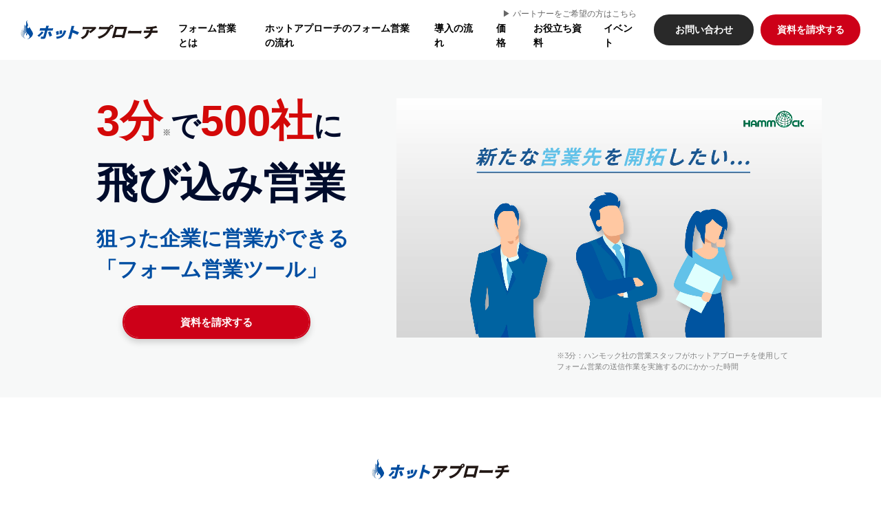

--- FILE ---
content_type: text/html; charset=UTF-8
request_url: https://www.hammock.jp/hap/
body_size: 8695
content:
<!doctype html>
<html lang="ja">
<head>
    <meta charset="utf-8">
    <title>狙った企業に営業ができる"フォーム営業ツール" l ホットアプローチ</title>
    <meta name="description" content="ホットアプローチは、法人の新規開拓営業に必要な営業先リストと自動営業方法をセットにした営業支援サービスです。480万社超えのデータベースからかんたんに営業先をリスト化。自動営業をおこない、反応を可視化。確度の高い商談アポを作る営業活動を支援します。" />
    <meta name="keywords" content="営業先リスト,新規開拓,ツール,顧客,ホットアプローチ" />
    <meta http-equiv="Content-Script-Type" content="text/javascript" />
    <meta http-equiv="Content-Style-Type" content="text/css" />
    <meta name="viewport" content="width=device-width,user-scalable=no,shrink-to-fit=yes">
    <meta http-equiv="X-UA-Compatible" content="IE=edge">
    <meta name="format-detection" content="telephone=no">
    <link rel="canonical" href="https://www.hammock.jp/hap/">
    <link rel="preconnect" href="https://fonts.googleapis.com">
    <link rel="preconnect" href="https://fonts.gstatic.com" crossorigin>
    <link href="https://fonts.googleapis.com/css2?family=Montserrat:wght@400;500;700&display=swap" rel="stylesheet">
	<link rel="stylesheet" href="https://www.hammock.jp/hpr/hpr_v5.css" type="text/css" />
	<link rel="stylesheet" href="https://www.hammock.jp/hap/assets/css/common.css">
    <link rel="stylesheet" href="https://www.hammock.jp/hpr/assets/css/common.css">
	<link rel="stylesheet" href="https://www.hammock.jp/hpr/web-tools_biz/css/style.css">
    <link rel="stylesheet" href="https://www.hammock.jp/hap/assets/css/style.css">

    <!-- Google Tag Manager -->
<script>(function(w,d,s,l,i){w[l]=w[l]||[];w[l].push({'gtm.start':
new Date().getTime(),event:'gtm.js'});var f=d.getElementsByTagName(s)[0],
j=d.createElement(s),dl=l!='dataLayer'?'&l='+l:'';j.async=true;j.src=
'https://www.googletagmanager.com/gtm.js?id='+i+dl;f.parentNode.insertBefore(j,f);
})(window,document,'script','dataLayer','GTM-K95RPB');</script>
<!-- End Google Tag Manager -->
    <script type="text/javascript">
    (function(c,l,a,r,i,t,y){
    c[a]=c[a]||function(){(c[a].q=c[a].q||[]).push(arguments)};
    t=l.createElement(r);t.async=1;t.src="https://www.clarity.ms/tag/"+i;
    y=l.getElementsByTagName(r)[0];y.parentNode.insertBefore(t,y);
    })(window, document, "clarity", "script", "pjcwajvz1x");
    </script>
    
    <title>狙った企業に営業ができる"フォーム営業ツール" ｜ ホットアプローチ</title>
    <meta name="description" content="ホットアプローチは、法人の新規開拓営業に必要な営業先リストと自動営業方法をセットにした営業支援サービスです。480万社超えのデータベースからかんたんに営業先をリスト化。自動営業をおこない、反応を可視化。確度の高い商談アポを作る営業活動を支援します。">
    <meta property="og:locale" content="ja_JP">
    <meta property="og:title" content="狙った企業に営業ができる&quot;フォーム営業ツール&quot; ｜ ホットアプローチ">
    <meta property="og:description" content="ホットアプローチは、法人の新規開拓営業に必要な営業先リストと自動営業方法をセットにした営業支援サービスです。480万社超えのデータベースからかんたんに営業先をリスト化。自動営業をおこない、反応を可視化。確度の高い商談アポを作る営業活動を支援します。">
    <meta property="og:url" content="https://www.hammock.jp/hap/">
    <meta property="og:site_name" content="株式会社ハンモック">
    <meta property="og:type" content="website">
    <meta property="og:image" content="/hap/assets/images/ogp.png">
    <meta name="twitter:card" content="summary_large_image">
    <meta name="twitter:title" content="狙った企業に営業ができる&quot;フォーム営業ツール&quot; ｜ ホットアプローチ">
    <meta name="twitter:description" content="ホットアプローチは、法人の新規開拓営業に必要な営業先リストと自動営業方法をセットにした営業支援サービスです。480万社超えのデータベースからかんたんに営業先をリスト化。自動営業をおこない、反応を可視化。確度の高い商談アポを作る営業活動を支援します。">
    <meta name="twitter:image" content="https://www.hammock.jp/hap/assets/images/ogp.png">
  </head>

<body id="hap" class="index">
<!-- Google Tag Manager (noscript) -->
<noscript><iframe src="https://www.googletagmanager.com/ns.html?id=GTM-K95RPB"
height="0" width="0" style="display:none;visibility:hidden"></iframe></noscript>
<!-- End Google Tag Manager (noscript) -->


<header class="header">
	<div class="header_logo">
    <a href="/hap/">
    	<img src="https://www.hammock.jp/hap/assets/images/hap_logo_s.svg" alt="ホットアプローチ" style="width: 223px;">
    </a>
	</div>
	<div class="header_box">
		<a href="https://www.hammock.jp/hpr/partner/" class="header_link pc_only" target="_blank">▶︎ パートナーをご希望の方はこちら</a>
		<ul class="header_nav">
			<li><a href="#about" class="header_nav_link">フォーム営業とは</a></li>
			<li><a href="#flow" class="header_nav_link">ホットアプローチのフォーム営業の流れ</a></li>        
			<li><a href="#intro" class="header_nav_link">導入の流れ</a></li>
			<li><a href="#cost" class="header_nav_link">価格</a></li>
			<li><a href="#whitepaper" class="header_nav_link">お役立ち資料</a></li>
        	<li><a href="#event" class="header_nav_link">イベント</a></li>
			
			<li class="sp_only"><a href="https://hmk.web-tools.biz/glue/inquiry/web_hap/" class="btn btn_black" target="_blank">お問い合わせ</a></li>
			<li class="sp_only"><a href="https://hmk.web-tools.biz/glue/download/web_hotapproach/" class="btn btn_red" target="_blank">資料を請求する</a></li>
		</ul>
	</div>
	<ul class="header_btn_list">
		<li><a href="https://hmk.web-tools.biz/glue/inquiry/web_hap/" class="btn btn_small btn_black" target="_blank">お問い合わせ</a></li>
		<li><a href="https://hmk.web-tools.biz/glue/download/web_hotapproach/" class="btn btn_small btn_red" target="_blank">資料を請求する</a></li>
	</ul>
	<div class="header_menu js-menu forSP">
		<div class="hamburger">
			<span></span>
			<span></span>
			<span></span>
		</div>
	</div>

  <div class="megamenu megamenu--sitemap forSP" id="js-megamenu--sitemap">
    <div class="megamenu__body">
      <div class="megamenu__body-inner">
        <div class="megamenu__sitemap">
          <div class="megamenu__sitemap-content">
            <div class="megamenu__sitemap-block">
              <a href="https://www.hammock.jp/hap/" class="megamenu__sitemap-title">トップページ</a>
            </div>
            <div class="megamenu__sitemap-block">
              <a href="#about" class="megamenu__sitemap-title">フォーム営業とは</a>
            </div>
            <div class="megamenu__sitemap-block">
              <a href="#flow" class="megamenu__sitemap-title">ホットアプローチのフォーム営業の流れ</a>
            </div>
            <div class="megamenu__sitemap-block">
              <a href="#intro" class="megamenu__sitemap-title">導入の流れ</a>
            </div>
            <div class="megamenu__sitemap-block">
              <a href="#cost" class="megamenu__sitemap-title">価格</a>
            </div>
            <!--<div class="megamenu__sitemap-block">
              <a href="#whitepaper" class="megamenu__sitemap-title">お役立ち資料</a>
            </div>-->
            <div class="megamenu__sitemap-block">
              <a href="#event" class="megamenu__sitemap-title">イベント</a>
            </div>

            <!-- SP-->
            <div class="megamenu__sitemap-footer">
            <div class="megamenu__sitemap-footer-bottom c-sp-only">

              <a href="https://hmk.web-tools.biz/glue/download/web_hotapproach/" target="_blank" class="index-contact-sp__link">
                <span class="index-contact-sp__link-icon index-contact-sp__link-icon--web">
                  <img src="https://www.hammock.jp/hpr/assets/svg/icon-doc-request.svg" alt="資料ダウンロード">
                </span>
                <span class="index-contact-sp__link-txt">資料を請求する</span>
              </a>

              <a href="https://hmk.web-tools.biz/glue/inquiry/web_hap/" target="_blank" class="index-contact-sp__link">
                <span class="index-contact-sp__link-icon index-contact-sp__link-icon--web">
                  <img src="https://www.hammock.jp/hpr/assets/svg/icon-web.svg" alt="Webから問い合わせる">
                </span>
                <span class="index-contact-sp__link-txt">Webから問い合わせる</span>
              </a>
              <a href="tel:03-5291-6121" class="index-contact-sp__link">
                <span class="index-contact-sp__link-icon index-contact-sp__link-icon--tel">
                  <img src="https://www.hammock.jp/hpr/assets/svg/icon-tel.svg" alt="電話で問い合わせる">
                </span>
                <span class="index-contact-sp__link-txt">電話で問い合わせる※</span>
              </a>
              <div class="index-contact__time">
                <p class="index-contact__time-num"><span class="sp-only">※</span>9:00<span class="index-contact__time-icon"></span>12:00</p>
                <span class="index-contact__time-slash">/</span>
                <p class="index-contact__time-num">13:00<span class="index-contact__time-icon"></span>17:00</p>
                <p class="index-contact__time-caution">（弊社休業日を除く）</p>
              </div>
            </div>
            <!-- /SP -->
  
          </div>
        </div>
      </div>
    </div>
  </div>
  
  <div class="megamenu__cover" id="js-megamenu__cover"></div>
</header>

<main>
  <section class="hap--mv">
    <div class="p-service__area--mvBody">
      <div class="hap__area--mvBodyInner">
        <div class="center-sp">
          <h1 class="hap__redtext--title">3分<span class="kome">※</span><span>で</span>500社<span>に</span></h1>
          <h1 class="hap__text--title">飛び込み営業</h1>
          <p class="hap__subtext">狙った企業に営業ができる<br />「フォーム営業ツール」</p>
        </div>
        <div class="hap__button">
            <a class="hap__button--download hap__button--size" href="https://hmk.web-tools.biz/glue/download/web_hotapproach/" target="_blank">資料を請求する</a>
        </div>
        <video controlsList="nodownload" id="player2" controls="controls" autoplay="true" muted="muted" class="mv__main_video"> 
            <source type="video/mp4" src="https://www.hammock.jp/mov/media/HotApproach.mp4" />   
        </video>
        <!--<figure class="mv__main_image">
          <img class="mv__main_logo" src="https://www.hammock.jp/hap/assets/images/hap_logo.svg" alt="">
          <img src="https://www.hammock.jp/hap/assets/images/mv_img.png" alt="">
        </figure>-->
        <p class="mv__kome">※3分：ハンモック社の営業スタッフがホットアプローチを使用して<br />フォーム営業の送信作業を実施するのにかかった時間</p>
      </div>
    </div>
  </section>
  
  <section id="about" class="hap--part">
    <h3 class="hap__heading--section">
      <span><img src="https://www.hammock.jp/hap/assets/images/hap_logo_s.svg" alt=""></span>
      <span>フォーム営業とは？</span>
    </h3>
    <figure class="hap_element_left forPC">
      <img src="https://www.hammock.jp/hap/assets/images/img_how.png" alt="">
    </figure>
    <p class="hap_about_text">
      フォーム営業とは、企業のホームページなどにある「お問い合わせ窓口」へ、営業アプローチを実施するデジタル営業手法のことです。 まだ取引をしていない企業の担当部門に情報をお届けできます。
    </p>
    <figure class="forSP">
      <img src="https://www.hammock.jp/hap/assets/images/img_how.png" alt="">
    </figure>
  </section>

  <section id="flow" class="hap--part">
    <h3 class="hap__heading--section" id="first-flow">
      <span><img src="https://www.hammock.jp/hap/assets/images/hap_logo_s.svg" alt=""></span>
      <span>ホットアプローチの<br class="forSP">フォーム営業の流れ</span>
    </h3>
    <div class="first-flow-area">
      <div class="hap_element_left">
        <img class="title_img" src="https://www.hammock.jp/hap/assets/images/step01.png" alt="">
        <p class="title">
          480万社以上の「企業データべ―ス」から<br />属性や規模でターゲット企業を選び、<br />アプローチリストを作成
        </p>
        <p class="text">
          国税庁や経済産業省の信頼性の高い情報をもとにした日本全国480万社以上の企業データベースが活用できます。
          業界、エリア、ビジネス情報、連絡先の有無（住所、電話、問い合わせフォーム、メールアドレスなど）などから、マウス操作でかんたんにアプローチしたい企業が絞り込めます。
        </p>
      </div>   
      <figure class="hap_element_right mt-20">
        <img src="https://www.hammock.jp/hap/assets/images/img_setp01.png" alt="">
      </figure>
    </div>
    <p class="list-ex">▼&nbsp;アプローチリスト作成例</p>
    <ul class="list-ex-area">
      <li>・DX推進を掲げている企業</li>
      <li>・製造業で3Dプリンタを扱っており、 従業員数が300～1000名規模、売上伸長の企業</li>
      <li>・コールセンターを保有している九州の企業かつ、お問い合わせ窓口を持っている企業</li>
      <li class="kome">※企業データベースは国税庁に登録されている480万社以上のデータを元に、業種などの属性を付与しています。付与項目は会社によって異なります。</li>
    </ul>
    <div class="search-list-area">
      <p>「企業データベース」から選択できる豊富な検索条件（一部）</p>
      <ul>
        <p class="category-name">企業基本情報</p>
        <li>法人名</li>
        <li>本社所在地​</li>
        <li>業界（23分類）</li>
        <li>業種（日本標準産業分類準拠）</li>
        <li>事業キーワード​</li>
      </ul>
      <ul class="two-row">
        <p class="category-name">ビジネス情報</p>
        <li>資本金</li>
        <li>上場区分</li>
        <li>売上高</li>
        <li>上場年</li>
        <li>売上増減</li>
        <li>決算月</li>
        <li>従業員数</li>
        <li>代表者名​</li>
        <li>設立年月​</li>
      </ul>
      <ul>
        <p class="category-name">連絡先情報</p>
        <li>本社住所​</li>
        <li>本社電話番号</li>
        <li>問合せフォームURL</li>
        <li>メールアドレス<br />（問い合わせ窓口）​</li>
      </ul>
      <ul>
        <p class="category-name">ビジネス動向</p>
        <li>海外​進出企業、海外取引企業</li>
        <li>合併会社</li>
        <li>コンプライアンス推進企業</li>
        <li>DX導入•関連企業</li>
        <li>EC•ネット販売をしている企業</li>
        <li>コールセンター保有企業</li>
        <p class="etc">など</p>
      </ul>
    </div>

    <div class="sec-flow-area">
      <div class="hap_element_left">
        <img class="title_img" src="https://www.hammock.jp/hap/assets/images/step02.png" alt="">
        <p class="title">
          アプローチ先へ営業したい内容を<br />雛形から選び、送信文面を作成
        </p>
        <p class="text" id="third-flow">
          送信すべき内容は企業の業態などに応じてある程度カスタマイズが必要になりますが、「ホットアプローチ」は送信内容の雛形を複数用意しているため、各企業に刺さりやすいアプローチ文をかんたんに作成できます。
        </p>
      </div>   
      <figure class="hap_element_right mt-20">
        <img src="https://www.hammock.jp/hap/assets/images/img_setp02.png" alt="">
      </figure>
    </div>

    <div class="thr-flow-area">
      <div class="hap_element_left">
        <img class="title_img" src="https://www.hammock.jp/hap/assets/images/step03.png" alt="">
        <p class="title">
          各企業のお問い合わせ窓口に一斉に送信<br />経営者や責任者に情報が届く
        </p>
        <p class="text">
          フォーム（お問い合わせ窓口）は企業にとって顧客との大事な接点であるため、フォームからのお問い合わせ内容は決済者へ連携されやすいのが特徴です。「ホットアプローチ 」は連絡先を知らない経営者や責任者へダイレクトにアプローチが可能。アプローチした企業から、メールや電話でお返事をいただくことで商談創出につながります。
        </p>
      </div>
      <figure class="hap_element_right mt-20">
        <img src="https://www.hammock.jp/hap/assets/images/img_setp03.png" alt="">
      </figure>
    </div>

    <div class="four-flow-area">
      <div class="hap_element_left">
        <img class="title_img" src="https://www.hammock.jp/hap/assets/images/step04.png" alt="">
        <p class="title">
          「反応があった」企業へアプローチ
        </p>
        <p class="text">
          お問い合わせ窓口に配信する文面に「行動ログ」がわかるURLを含めることで、自社ホームページにアクセスした企業が判明します。「どのページを」「どれくらい」閲覧しているか分かるため、アプローチ先に対して優先順位をつけた攻めの営業が可能になります。
        </p>
      </div>
      <figure class="hap_element_right mt-20">
        <img src="https://www.hammock.jp/hap/assets/images/img_setp04.png" alt="">
      </figure>
    </div>
    <img src="https://www.hammock.jp/hap/assets/images/hap_step.png" alt="">
  </section>

  <div class="siryo_download__area">
    <div class="l-service__area--downloadWrapper forPC">
      <a class="l-service__button" href="https://hmk.web-tools.biz/glue/download/web_hotapproach/" target="_blank">
      <div class="siryo_left">
        <img src="https://www.hammock.jp/hap/assets/images/hap_cta_img.png" alt="ホットアプローチ">
      </div>
      <div class="l-service__area--download">
        <div class="l-service__text--downloadWrapper">
            <span class="siryo__text--download">
              狙った企業に営業ができる<br/>フォーム営業ツール
              <img src="https://www.hammock.jp/hap/assets/images/hap_logo.svg" alt="ホットアプローチ">
            </span>
        </div>
        <p class="l-service__button--download"><!--<span class="salesdx_siryo">かんたん１分</span>-->詳細資料を請求する</p>
      </div>
     </a>  
    </div>
    <div class="l-section--siiryo__download_area forSP">
      <a href="https://hmk.web-tools.biz/glue/download/web_hotapproach/" target="_blank">
        <img src="https://www.hammock.jp/hap/assets/images/hap_cta_sp.png" alt="ホットアプローチ">
      </a>
    </div>
  </div>

  <section class="bg_gd_red hpr">
    <div class="hap--part feature_content animation_item">
        <h3 class="title_section" style="text-align: center;">新規開拓後の顧客情報、<br>商談・受注管理も<br class="sp_only">1つにまとまる！</h3>
        <ul class="mv_btn_area">
            <li class="hpr-download">
              <p class="description">名刺管理・営業支援</p>
              <h4 class="name">買う見込みの高いお客様が見つかる<br>営業支援ツール</h4>
              <img src="https://www.hammock.jp/hpr/assets/images/2022/logo.png" alt="">
              <a href="https://hmk.web-tools.biz/glue/download/web/" class="btn btn_main" target="_blank">資料を請求する</a>
              <a href="https://www.hammock.jp/hpr/about/" class="detail" target="_blank">詳しくはこちら</a>
            </li>
        </ul>
    </div>
  </section>
  
  <section id="intro" class="hap--part">
    <h3 class="hap__heading--section mt-20">
      <span><img src="https://www.hammock.jp/hap/assets/images/hap_logo_s.svg" alt=""></span>
      <span>導入の流れ</span>
    </h3>
    <div class="intro-flow-area first">
      <div class="hap_element_left">
        <p class="section">Flow<span>01</span></p>
        <p class="title">お打ち合わせ</p>
        <p class="text">
          お客様のご要望に応じた提案をさせていただきます。<br />
          お打ち合せの際は、デモ画面にて操作感や仕様をご確認いただけます。<br />
          まずはお気軽にご相談ください。
        </p>
        <a class="hap__button--consult hap__button--size" href="https://hmk.web-tools.biz/glue/inquiry/web_hap/" target="_blank">相談する</a>
      </div>      
      <img src="https://www.hammock.jp/hap/assets/images/img_flow01.png" alt="">
    </div>
    <img class="triangle" src="https://www.hammock.jp/hap/assets/images/triangle_icon.svg" alt="">

    <div class="intro-flow-area">
      <div class="hap_element_left">
        <p class="section">Flow<span>02</span></p>
        <p class="title">ご契約</p>
        <p class="text">
          弊社担当よりご案内するお見積書をご確認いただき、よろしければお申込み書をお送りください。
        </p>
      </div>      
      <img src="https://www.hammock.jp/hap/assets/images/img_flow02.png" alt="">
    </div>
    <img class="triangle" src="https://www.hammock.jp/hap/assets/images/triangle_icon.svg" alt="">

    <div class="intro-flow-area">
      <div class="hap_element_left">
        <p class="section">Flow<span>03</span></p>
        <p class="title">ご利用開始</p>
        <p class="text">
          通常、ご発注より約5～7営業日でご利用いただけます。<br />操作のご説明、FAQサイトをご用意しております。
        </p>
      </div>      
      <img src="https://www.hammock.jp/hap/assets/images/img_flow03.png" alt="">
    </div>

      
  </section>

  <section id="cost" class="hap--part cost--part">
    <h3 class="hap__heading--section mt-20">
      <span><img src="https://www.hammock.jp/hap/assets/images/hap_logo_s.svg" alt=""></span>
      <span>価格</span>
    </h3>
    <div class="area">
      <h1 class="cost">月額4万円〜</h1>
      <p class="cost-intro">表示価格は、年額プランを月額換算した金額です。<br>また、送信件数に応じて料金が異なりますので、<br>詳細はお問い合わせください。</p>
      <a class="hap__button--contact hap__button--size" href="https://hmk.web-tools.biz/glue/inquiry/web_hap/" target="_blank">お問い合わせする</a>    
    </div>
  </section>

  <section id="whitepaper" class="hap--part whitepaper--part">
    <h3 class="hap__heading--section mt-20">
      <span><img src="https://www.hammock.jp/hap/assets/images/hap_logo_s.svg" alt=""></span>
      <span>お役立ち資料</span>
    </h3>
    <ul class="list_flex">
      <li class="list_col3 animation_item">
        <div class="whitepaper-card">
            <figure class="card_img">
              <img src="https://www.hammock.jp/hap/assets/images/whitepaper-summary.png" alt="3分でわかる！ホットアプローチ">
            </figure>
          <p class="card_title">3分でわかる！ホットアプローチ</p>
          <a class="hap__button--download hap__button--size" href="https://hmk.web-tools.biz/glue/download/web_hotapproach/" target="_blank">資料を請求する</a>
        </div>
      </li>
      <!--<li class="list_col3 animation_item animation_delay_01">
        <div class="whitepaper-card">
            <figure class="card_img">
              <img src="https://www.hammock.jp/hap/assets/images/whitepaper-guide.png" alt="デジタル時代の飛び込み営業「フォーム営業」はじめかたガイド">
            </figure>
          <p class="card_title">デジタル時代の飛び込み営業「フォーム営業」はじめかたガイド</p>
          <a class="hap__button--download hap__button--size" href="https://hmk.web-tools.biz/glue/download/web_wp13/" target="_blank">資料ダウンロード</a>
        </div>
      </li>-->
      <li class="list_col3 animation_item  animation_delay_01">
        <div class="whitepaper-card">
            <figure class="card_img">
              <img src="https://www.hammock.jp/hpr/assets/images/whitepaper/thum_jirei03.png" alt="ホットプロファイル 業界別導入事例集 製造・小売/卸売・IT・人材・サービス・金融">
            </figure>
          <p class="card_title">ホットプロファイル 業界別導入事例集<br>製造・小売/卸売・IT・人材・サービス・金融</p>
          <a class="hap__button--download hap__button--size" href="https://hmk.web-tools.biz/glue/download/web_jirei03/" target="_blank">資料を請求する</a>
        </div>
      </li>
      <li class="list_col3 animation_item  animation_delay_02">
        <div class="whitepaper-card">
            <figure class="card_img">
              <img src="https://www.hammock.jp/hap/assets/images/whitepaper-research.png" alt="【法人営業パーソン322名調査】コロナ前後で「飛び込み営業」が最も減少した 業種、第2位「金融業」を抑え、第1位は・・・？">
            </figure>
          <p class="card_title">【法人営業パーソン322名調査】コロナ前後で「飛び込み営業」が最も減少した 業種、第2位「金融業」を抑え、第1位は・・・？</p>
          <a class="hap__button--download hap__button--size" href="https://hmk.web-tools.biz/glue/download/media_hot_formsales/" target="_blank">資料を請求する</a>
        </div>
      </li> 
    </ul>
  </section>

  <section id="event" class="hap--part event--part">
    <h3 class="hap__heading--section mt-20">
      <span><img src="https://www.hammock.jp/hap/assets/images/hap_logo_s.svg" alt=""></span>
      <span>イベント</span>
    </h3>
	<div id="sub_article_contents">
		<ul class="list_seminar list_article"><li class="main_list">
  <div class="img_wrapper">
  <img src="https://www.hammock.jp/hpr/event/img/sales_expansion_security.png" alt="【営業DX×セキュリティ】顧客情報管理／活用による売上拡大とセキュリティ強化を同時に実現する方法">
  <p class="format_tag">オンライン配信</p>
  </div>
  <div class="info_seminar_wrapper">
  <div class="seminar_outline_wrapper">
  <p class="time"><strong>8/28</strong>（木）10：00～11：00</p>
  <p class="outline">【営業DX×セキュリティ】顧客情報管理／活用による売上拡大とセキュリティ強化を同時に実現する方法</p>
  </div><!-- //.seminar_outline_wrapper -->
  </div><!-- //.info_seminar_wrapper -->
  <div class="under_contents_wrapper">
  <p class="tag">ご検討中のお客様向け</p>
  <a href="https://hmk.web-tools.biz/glue/seminar/250828/" class="btn main_btn cta_link" target="_blank">お申込み受付中</a>
  </div><!-- //.under_contents_wrapper -->
</li>
<li class="main_list">
  <div class="img_wrapper">
  <img src="https://www.hammock.jp/hpr/event/img/ai_function_introduction.png" alt="AIで営業成果を最大化する！ホットプロファイル×AI活用セミナー">
  <p class="format_tag">アーカイブ配信</p>
  </div>
  <div class="info_seminar_wrapper">
  <div class="seminar_outline_wrapper">
  <p class="time">常時開催</p>
  <p class="outline">AIで営業成果を最大化する！<br>ホットプロファイル×AI活用セミナー</p>
  </div><!-- //.seminar_outline_wrapper -->
  </div><!-- //.info_seminar_wrapper -->
  <div class="under_contents_wrapper">
  <p class="tag">ご検討中のお客様向け</p>
  <a href="https://hmk.web-tools.biz/glue/seminar/archive250716/" class="btn main_btn cta_link" target="_blank">お申込み受付中</a>
  </div><!-- //.under_contents_wrapper -->
</li>
<li class="main_list">
  <div class="img_wrapper">
  <img src="https://www.hammock.jp/hpr/event/img/inside_sales_archive.png" alt="インサイドセールス アポ率５倍の成功法則とは？">
  <p class="format_tag">アーカイブ配信</p>
  </div>
  <div class="info_seminar_wrapper">
  <div class="seminar_outline_wrapper">
  <p class="time">常時開催</p>
  <p class="outline">インサイドセールス アポ率５倍の成功法則とは？</p>
  </div><!-- //.seminar_outline_wrapper -->
  </div><!-- //.info_seminar_wrapper -->
  <div class="under_contents_wrapper">
  <p class="tag">ご検討中のお客様向け</p>
  <a href="https://hmk.web-tools.biz/glue/seminar/archive241217/" class="btn main_btn cta_link" target="_blank">お申込み受付中</a>
  </div><!-- //.under_contents_wrapper -->
</li>
<li class="main_list">
  <div class="img_wrapper">
  <img src="https://www.hammock.jp/hpr/event/img/dashboard_opportunity_analysis.png" alt="営業データの可視化で実現する効率的な商談分析">
  <p class="format_tag">アーカイブ配信</p>
  </div>
  <div class="info_seminar_wrapper">
  <div class="seminar_outline_wrapper">
  <p class="time">常時開催</p>
  <p class="outline">営業データの可視化で実現する効率的な商談分析</p>
  </div><!-- //.seminar_outline_wrapper -->
  </div><!-- //.info_seminar_wrapper -->
  <div class="under_contents_wrapper">
  <p class="tag">ご検討中のお客様向け</p>
  <a href="https://hmk.web-tools.biz/glue/seminar/archive240726/" class="btn main_btn cta_link" target="_blank">お申込み受付中</a>
  </div><!-- //.under_contents_wrapper -->
</li>
<li class="main_list">
  <div class="img_wrapper">
  <img src="https://www.hammock.jp/hpr/event/img/it_introduction_subsidy.png" alt="IT導入補助金を活用して最大150万円得するCRM／SFA導入">
  <p class="format_tag">アーカイブ配信</p>
  </div>
  <div class="info_seminar_wrapper">
  <div class="seminar_outline_wrapper">
  <p class="time">常時開催</p>
  <p class="outline">IT導入補助金を活用して最大150万円得するCRM／SFA導入</p>
  </div><!-- //.seminar_outline_wrapper -->
  </div><!-- //.info_seminar_wrapper -->
  <div class="under_contents_wrapper">
  <p class="tag">ご検討中のお客様向け</p>
  <a href="https://hmk.web-tools.biz/glue/seminar/archive240708/" class="btn main_btn cta_link" target="_blank">お申込み受付中</a>
  </div><!-- //.under_contents_wrapper -->
</li>
<li class="main_list">
  <div class="img_wrapper">
  <img src="https://www.hammock.jp/hpr/event/img/sfa_utilization.png" alt="顧客情報のデータベース化から始めるSFA活用のコツ！">
  <p class="format_tag">アーカイブ配信</p>
  </div>
  <div class="info_seminar_wrapper">
  <div class="seminar_outline_wrapper">
  <p class="time">常時開催</p>
  <p class="outline">顧客情報のデータベース化から始めるSFA活用のコツ！</p>
  </div><!-- //.seminar_outline_wrapper -->
  </div><!-- //.info_seminar_wrapper -->
  <div class="under_contents_wrapper">
  <p class="tag">ご検討中のお客様向け</p>
  <a href="https://hmk.web-tools.biz/glue/seminar/archive240523/" class="btn main_btn cta_link" target="_blank">お申込み受付中</a>
  </div><!-- //.under_contents_wrapper -->
</li>
<li class="main_list">
  <div class="img_wrapper">
  <img src="https://www.hammock.jp/hpr/event/img/recommend_archive.png" alt="【新機能登場】蓄積した営業情報からアプローチ先を自動提案！">
  <p class="format_tag">アーカイブ配信</p>
  </div>
  <div class="info_seminar_wrapper">
  <div class="seminar_outline_wrapper">
  <p class="time">常時開催</p>
  <p class="outline">【新機能登場】蓄積した営業情報からアプローチ先を自動提案！</p>
  </div><!-- //.seminar_outline_wrapper -->
  </div><!-- //.info_seminar_wrapper -->
  <div class="under_contents_wrapper">
  <p class="tag">ご検討中のお客様向け</p>
  <a href="https://hmk.web-tools.biz/glue/seminar/archive231110/" class="btn main_btn cta_link" target="_blank">お申込み受付中</a>
  </div><!-- //.under_contents_wrapper -->
</li>
<li class="main_list">
  <div class="img_wrapper">
  <img src="https://www.hammock.jp/hpr/event/img/bi_jirei_thum.png" alt="株式会社城山 神吉様が語る、営業データの効果的な可視化・分析手法">
  <p class="format_tag">アーカイブ配信</p>
  </div>
  <div class="info_seminar_wrapper">
  <div class="seminar_outline_wrapper">
  <p class="time">常時開催</p>
  <p class="outline">株式会社城山 神吉様が語る<br>営業データの効果的な可視化・分析手法</p>
  </div><!-- //.seminar_outline_wrapper -->
  </div><!-- //.info_seminar_wrapper -->
  <div class="under_contents_wrapper">
  <p class="tag">ご検討中のお客様向け</p>
  <a href="https://hmk.web-tools.biz/glue/seminar/archive230914/" class="btn main_btn cta_link" target="_blank">お申込み受付中</a>
  </div><!-- //.under_contents_wrapper -->
</li>
<li class="main_list">
  <div class="img_wrapper">
  <img src="https://www.hammock.jp/hpr/event/img/exhibition_exercise_archive_thum.png" alt="【展示会活用】イベントの集客から開催後のフォローまで">
  <p class="format_tag">アーカイブ配信</p>
  </div>
  <div class="info_seminar_wrapper">
  <div class="seminar_outline_wrapper">
  <p class="time">常時開催</p>
  <p class="outline">【展示会活用】イベントの集客から開催後のフォローまで</p>
  </div><!-- //.seminar_outline_wrapper -->
  </div><!-- //.info_seminar_wrapper -->
  <div class="under_contents_wrapper">
  <p class="tag">ご検討中のお客様向け</p>
  <a href="https://hmk.web-tools.biz/glue/seminar/archive230630/" class="btn main_btn cta_link" target="_blank">お申込み受付中</a>
  </div><!-- //.under_contents_wrapper -->
</li>
<li class="main_list">
  <div class="img_wrapper">
  <img src="https://www.hammock.jp/hpr/event/img/introduction_base_thum.png" alt="【新機能登場】SFAで実現化する営業活動のDX化">
  <p class="format_tag">アーカイブ配信</p>
  </div>
  <div class="info_seminar_wrapper">
  <div class="seminar_outline_wrapper">
  <p class="time">常時開催</p>
  <p class="outline">【新機能登場】SFAで実現化する営業活動のDX化</p>
  </div><!-- //.seminar_outline_wrapper -->
  </div><!-- //.info_seminar_wrapper -->
  <div class="under_contents_wrapper">
  <p class="tag">ご検討中のお客様向け</p>
  <a href="https://hmk.web-tools.biz/glue/seminar/archive230629/" class="btn main_btn cta_link" target="_blank">お申込み受付中</a>
  </div><!-- //.under_contents_wrapper -->
</li>
<li class="main_list">
  <div class="img_wrapper">
  <img src="https://www.hammock.jp/hpr/event/img/jirei_archive.png" alt="「流通・金融・製造 業界向け」　営業DX 事例セミナー">
  <p class="format_tag">アーカイブ配信</p>
  </div>
  <div class="info_seminar_wrapper">
  <div class="seminar_outline_wrapper">
  <p class="time">常時開催</p>
  <p class="outline">「流通・金融・製造 業界向け」<br>営業DX 事例セミナー</p>
  </div><!-- //.seminar_outline_wrapper -->
  </div><!-- //.info_seminar_wrapper -->
  <div class="under_contents_wrapper">
  <p class="tag">ご検討中のお客様向け</p>
  <a href="https://hmk.web-tools.biz/glue/seminar/archive04/" class="btn main_btn cta_link" target="_blank">お申込み受付中</a>
  </div><!-- //.under_contents_wrapper -->
</li>
<li class="main_list">
  <div class="img_wrapper">
  <img src="https://www.hammock.jp/hpr/event/img/dx_archive_2_thum.png" alt="Webセミナー">
  <p class="format_tag">アーカイブ配信</p>
  </div>
  <div class="info_seminar_wrapper">
  <div class="seminar_outline_wrapper">
  <p class="time">常時開催</p>
  <p class="outline">製造業向け！「顧客軸データ可視化」で生みだす<br>成果が上がるセールスDXの解</p>
  </div><!-- //.seminar_outline_wrapper -->
  </div><!-- //.info_seminar_wrapper -->
  <div class="under_contents_wrapper">
  <p class="tag">ご検討中のお客様向け</p>
  <a href="https://hmk.web-tools.biz/glue/seminar/archive02/" class="btn main_btn cta_link" target="_blank">お申込み受付中</a>
  </div><!-- //.under_contents_wrapper -->
</li>



  
  
  
  
</ul>
	</div><!-- //.contents_wrapper -->
    <a href="https://www.hammock.jp/hpr/event/" class="btn btn_main">セミナー情報一覧はこちら</a>
  </section>

  <section id="cta" class="inner bg_red">
    <div class="cta_box animation_item">
      <h3 class="cta_title title_sub -red">狙った企業に営業するなら<br class="forSP">「ホットアプローチ」</h3>
      <div class="cta_content">
        
        <figure class="cta_content_left">
          <img src="https://www.hammock.jp/hap/assets/images/cta.png" alt="">
        </figure>
       
        <div class="cta_content_right">
          
          <ul class="cta_card_list">
            <a href="https://hmk.web-tools.biz/glue/download/web_hotapproach/" class="cta_card card link_text" target="_blank">
                <p class="cta_card_title">資料を請求する</p>
                <p class="cta_card_text">「ホットアプローチ」の資料を<br class="forSP"> ご請求いただけます！</p>
            </a>
          </ul>
          <div class="cta_contact">
            <div class="cta_contact_item">
              <p class="cta_contact_title">お電話でのお問い合わせも受付中</p>
              <p class="cta_contact_text">平日9:00〜12:00 | 13:00〜17:00(休業日を除く)</p>
            </div>
            <div class="cta_contact_item">
              <a href="tel:0120-922-786" class="cta_contact_tel">0120-922-786</a>
              <p class="cta_contact_text">携帯電話からは<a href="tel:03-5291-6121" class="cta_contact_number">03-5291-6121</a><br>
              <span style="color: red;">※お問い合わせの際は【企業名・氏名・製品名】をお伝えください。</span></p>
            </div>
          </div>
        </div>
      </div>
    </div>
  </section>

</main>

<p class="pagetop"><a href="#TOP">ページ先頭へ</a></p>

<footer class="footer">
	<div class="footer_area inner">
		<div class="footer_content">
      <div class="footer_logo">
        <a href="https://www.hammock.jp/" target="_blank"><img src="https://www.hammock.jp/item/logo.svg" alt="株式会社ハンモック"></a>
      </div>
			<p class="footer_text">ハンモックは、法人向けソフトウェアメーカーです。<br />
        「テクノロジーの力で､未来をつくる新しい体験を提供し､ひとりひとりが輝く社会へ」を掲げ、法人に必要な３領域『セキュリティ、営業支援、業務効率化』でお客様課題の解決を実行しています。</p>
			<ul class="footer_logo_list">
				<li><a href="https://privacymark.jp/" target="_blank"><img src="https://www.hammock.jp/hpr/assets/images/2022/logo-privacy.svg" alt="プライバシー"></a></li>
				<li><img src="https://www.hammock.jp/item/rb-iso.svg" alt="RB-ISO"></li>
			</ul>
		</div>
	</div>
	<div class="footer_bottom">
		<ul class="footer_link_list">
			<li class="sp_only"><a href="https://www.hammock.jp/">ハンモック ホーム</a></li>
			<li><a href="https://www.hammock.jp/securitypolicy/privacypolicy.html">個人情報保護方針について</a></li>
			<li><a href="https://www.hammock.jp/securitypolicy/">情報セキュリティ基本方針および特定個人情報保護基本方針について</a></li>
			<li><a href="https://www.hammock.jp/securitypolicy/guide.html">本Webサイトについて</a></li>
			<li><a href="https://www.hammock.jp/company/contact.html">お問い合わせ</a></li>
			<li><a href="https://www.hammock.jp/sitemap.html">サイトマップ</a></li>
		</ul>
		<p class="footer_copyright">&copy; 2025 Hammock Corporation.</p>
	</div>
</footer>

<script src="https://ajax.googleapis.com/ajax/libs/jquery/3.5.1/jquery.min.js"></script>
<script src="https://www.hammock.jp/js/pagelink.js"></script>
<script src="https://www.hammock.jp/js/main.js"></script>
<script src="https://www.hammock.jp/js/pagetop.js"></script>
<script src="https://www.hammock.jp/hpr/assets/js/common2022.js"></script>
<script src="https://cdnjs.cloudflare.com/ajax/libs/Swiper/4.5.0/js/swiper.min.js"></script>

</body>
</html>

--- FILE ---
content_type: text/css
request_url: https://www.hammock.jp/hpr/hpr_v5.css
body_size: 13254
content:
@font-face {
	font-family: 'Noto Sans JP';
	src:
	url('/css/webfonts/NotoSansCJKjp-Regular.woff2') format('woff2'),
	url('/css/webfonts/NotoSansCJKjp-Medium.woff2') format('woff2'),
	url('/css/webfonts/NotoSansCJKjp-Bold.woff2') format('woff2'),
	url('/css/webfonts/NotoSansCJKjp-Black.woff2') format('woff2');
}

.mb_only { display: none; }

html body{ border-top:none !important;
font-family: 'Noto Sans JP',"ヒラギノ角ゴ ProN W3","Hiragino Kaku Gothic ProN","游ゴシック",YuGothic,sans-serif;}
html body,.tit-exp,#p-side { font-size:14px !important; background-color:#FFF !important; }
body#seihin_index div#g-main,body#seihin_index div#g-contents { width:100% !important; }
body div#g-contents { width:1180px !important; margin-top:15px; }
.pro-box { width: 100%; }
body div#g-main { margin:0 !important; width: 940px; }
@media (max-width: 767px){
body div#g-main{
padding: 0 30px;
box-sizing: border-box;
}
}
hr.gray { border: 0 none; height:1px; color: #696969; background-color: #aaa; padding:0; margin:0; visibility:visible !important; }
em,.hpr_color { color:#BC1224 !important; }
.yu-go { font-family: '游ゴシック','メイリオ',Meiryo,'ヒラギノ角ゴ Pro W3','Hiragino Kaku Gothic Pro','ＭＳ Ｐゴシック',sans-serif; }

/* fix_button */
.fixed_btn_siryo { position: fixed; top: 200px; right: 0px; padding: 0; z-index: 999; }
.fixed_btn_toiawase { position: fixed; top: 410px; right: 0px; padding: 0; z-index: 999; }

/* pro_top_seach design */
#pro_top_search { width:200px; float:right; margin:15px 0 20px 25px; }
#pro_top_search input#hu_search_text { border: 1px solid #C1C1C1; background: url(/item/search-bg-210.png) no-repeat 0 50%; background-color:#fff; }
#pro_top_search input#hu_search_text.on_focus { background-image: none; background-color:#fff; }

/* pro_top_sns */
#pro_top_sns { float:right; margin:15px 0 25px 0; }

/* top */
.gray-box {
background-image: linear-gradient( 90deg, #494949 50%, #595959 50%, #595959 50%, #494949 50%, #494949 50%, #595959 50%, #595959 );
background-size: 4px 4px;
}
/* Safari */
@media screen and (-webkit-min-device-pixel-ratio:0) {
::i-block-chrome, .gray-box {
background-color: #494949;
}
}

.red_box {
background-image: linear-gradient(
-45deg,
#C7252F 25%,
#BC1224 25%, #BC1224 50%,
#C7252F 50%, #C7252F 75%,
#BC1224 75%, #BC1224
);
background-size: 6px 6px;
}
/* Safari */
@media screen and (-webkit-min-device-pixel-ratio:0) {
::i-block-chrome, .red_box {
background-color: #BC1224;
}
}

.pro_top_txt1 {
font-size:20px;
font-weight:normal;
color:#fff;
font-weight:bold;
padding:7px 15px;
width:710px;
margin-bottom:25px;
clear:both;
text-align:center;
}
*::-ms-backdrop, .pro_top_txt1 { padding-top:10px; padding-bottom:3px; } /* IE11 */

#pro_top_h1 { font-size:16px; font-weight:normal; color:#333; margin-bottom:0 !important; }
.pro_top_txt2 {font-size:26px; margin:5px 0 15px -15px; color:#333; font-weight:normal; }
.pro_top_txt2_2 { font-size:26px; font-weight:bold; color:#444; }

/* tokucho-box */
.tokucho-box { height:230px; margin-top:35px; }
.tokucho-box img { margin:-40px 0 0 0; }
.tokucho-box a { margin:-40px 0 0 0; padding:0; height:244px; width:275px; display:block; float:left; text-indent:-99999px; }
.tokucho-box a.tokucho1{ background:url(/hpr/img/tokucho1.png?3) left top no-repeat; margin:-40px 45px 0 12px; }
.tokucho-box a.tokucho1:hover{ background:url(/hpr/img/tokucho1.png?3) left bottom no-repeat; }
.tokucho-box a.tokucho2{ background:url(/hpr/img/tokucho2.png) left top no-repeat; margin-right:45px; }
.tokucho-box a.tokucho2:hover{ background:url(/hpr/img/tokucho2.png) left bottom no-repeat; }
.tokucho-box a.tokucho3{ background:url(/hpr/img/tokucho3.png) left top no-repeat; }
.tokucho-box a.tokucho3:hover{ background:url(/hpr/img/tokucho3.png) left bottom no-repeat; }

/* top */
.top_mov { border:#FADBDA 10px solid; padding:20px 20px; height:245px; background-color: #F7F7F7; width:880px; margin:5px 0 15px 0; }
.red_line_txt { text-align:center; font-size:32px; color:#FFF; padding:15px 0 12px 0; letter-spacing:1px; font-weight:normal !important; text-indent:-1.5em; }
@media (max-width: 767px){
.red_line_txt {text-indent: 0;}
}

.tit_gray_b { font-size:34px; font-weight:bold; border-bottom:5px solid #999; margin-top:55px; line-height:1.3em; }
.tit_red_b { border-bottom:5px solid #BC1224 !important; color: #000 !important; }
.tkc1 { background:url(/hpr/img/tkc1.png?2) left no-repeat; padding:0 0 8px 130px; }
.td_tit1 { background-color:#555 !important; color:#FFF; font-weight:bold; font-size:20px; }
.td_tit2 { background-color:#BC1224 !important; color:#FFF; font-weight:bold; font-size:20px; }
.tkc2 { background:url(/hpr/img/tkc2.png?2) 35px 25px no-repeat; padding:0 0 8px 55px; }
.tk2_tit { color:#FFF; font-size:25px; font-weight:normal; text-align:center; padding:7px 0; letter-spacing:1px; }
.tk2_tit_ls { letter-spacing:7px !important; font-size:24px; padding:5px 0; }
@media (max-width: 767px){
    .tk2_tit_ls {letter-spacing:1px !important;padding:5px .5em;}
}

*::-ms-backdrop, .tk2_tit { padding-top:10px; padding-bottom:3px; } /* IE11 */
.tkc3 { background:url(/hpr/img/tkc3.png?2) 105px 25px no-repeat; padding:0 0 8px 85px; }
ul.hpr_check { padding-left:200px;}
ul.hpr_check li{ list-style-image:url(/hpr/img/check.png); }

.tit_hpr_cam { font-size:32px; font-weight:bold; border-bottom:5px solid #BC1224; margin-top:25px; }
.tit_large2 { font-size:23px; color:#BC1224; font-weight:bold; margin-bottom:0em;line-height:1.2em;padding-bottom:0.2em; }
.tit_jirei { height:45px; line-height:45px; color:#FFF; font-size:26px; font-weight:bold; text-indent:0.7em; margin-top:45px; }
*::-ms-backdrop, .tit_jirei { padding-top:10px; padding-bottom:3px; } /* IE11 */
.jirei_txt1 { font-size:20px; font-weight:bold; color:#BC1224; line-height:40px; }
.jirei_txt2 { font-size:37px; font-weight:bold; color:#111; line-height:50px; }
.jirei_txt3 { font-size:16px; line-height:80px; }
.jirei_txtbox { border:solid 1px #585858; padding:10px 20px 15px 20px; line-height:2.2em; margin-top:-5px; background-color:#F6F6F6; font-size:15px; }
span.dotted_under_line{ border-bottom:1px dotted #999; }
.white { color:#FFF !important; }
.bg_glay { background-color:#333 !important; }
.bg_pink { background-color:#f8e7e9 !important; }
#jirei #p-side br.sub_none { display:none; }

div#fotter { width:100% !important; }
div#fotter table#kw-txt { width:940px !important; margin:30px auto 10px auto !important; }
.fotter_banner { margin:15px auto !important; }
.pc_none { display: none; }
.tit02 { font-weight: normal !important; }
@media (max-width: 767px){
.tit02 { padding: 1em 0 0;display: block; }
}
.h3-tit, .tit { border-left: solid 7px #BC1224 !important; }
.tit { border-bottom: solid 2px #BC1224 !important; }

/* new_box */
#new_box { background-color:#ffebeb; width:100%; height:90px;box-shadow: 0 3px 3px rgba(0,0,0,0.2); padding-top:18px; font-size:14px; margin-bottom:20px; }
#new_box p.whatsnew { float:left; display:block; height:30px; line-height:30px; background-color:#BC1224; color:#fff; padding:0 15px 0 15px; margin:18px 22px 20px 0; font-size:13px; }
#new_box p { margin:0 0 4px 0; }
p.top_news { margin-top:-1.8em !important; text-align:right; font-size:0.8em; }

/* entry_header */
#hpr_header img.logo { margin:13px 0 0 0; display:block; }
#hpr_header #logo {margin:0 0 0 0; width:340px; float:left; }
#hpr_header #logo h1 { margin:15px 0 -5px 0; padding:0; font-size:13px; font-weight:normal; color:#333; white-space: nowrap; }
#hpr_header #logo a { display: block; margin-top: 30px; }
#hpr_header #logo-right { width:600px; height:100px; margin:0 0 0 340px; _margin:-100px 0 0 340px; padding:15px 0 10px 0 }
#hpr_header #logo-right #top-box { width:600px; height:50px; margin:0; text-align: right;}
#hpr_header #logo-right #top-box #sns-box { float:left; margin:25px 15px 0 10px; }
#c_sns-box { width: 195px; padding-left: 745px; margin-bottom: -30px; }
#hpr_header #logo-right #bottom-box { width:600px; margin:10px 0 0 0; }

/* cv-button */
#cv-button { width:640px; height:42px; margin:0; padding:0; }

/* fotter */
div.fotter_bottom { background-color:#bb1224 !important; text-align: center; }
div.fotter_bottom,.fotter_box a,.fotter_box a:hover,.fotter_box a:visited { color: #FFF; }

/* headnavi */
div#hpr_globalnavi100{
width:100%;
height:60px;
text-align:center;
background-color: #262626;
}

ul.hpr_globalnavi{
padding:0 0 0 10px;
margin: 0 auto;
width:950px;
list-style:none;
display:block;
}

ul.hpr_globalnavi li { float:left; margin:0; }
ul.hpr_globalnavi li a {color:#fff !important ; transition: 0.4s; }

#globalNavi ul li a{
background:#666;
width: 20%;
float: left;
padding:20px 0;
text-align: center;
color: #fff;
text-decoration: none;
border-right: 1px solid #777;
box-sizing: border-box;
}
#globalNavi ul li a:hover{ background:#333; }

/* a:hover */
ul.hpr_globalnavi li.menu01 a:hover,
ul.hpr_globalnavi li.menu02 a:hover,
ul.hpr_globalnavi li.menu03 a:hover,
ul.hpr_globalnavi li.menu04 a:hover,
ul.hpr_globalnavi li.menu05 a:hover,
ul.hpr_globalnavi li.menu06 a:hover,
ul.hpr_globalnavi li.menu07 a:hover,
ul.hpr_globalnavi li.menu08 a:hover,
ul.hpr_globalnavi li.menu09 a:hover,
ul.hpr_globalnavi li.menu10 a:hover{
background-color:#404040;
width:155px ;
height:50px;
display:block;
text-decoration:none;
color:#fff;
}

/* a: */
ul.hpr_globalnavi li.menu01 a,
ul.hpr_globalnavi li.menu02 a,
ul.hpr_globalnavi li.menu03 a,
ul.hpr_globalnavi li.menu04 a,
ul.hpr_globalnavi li.menu05 a,
ul.hpr_globalnavi li.menu06 a,
ul.hpr_globalnavi li.menu07 a,
ul.hpr_globalnavi li.menu08 a,
ul.hpr_globalnavi li.menu09 a,
ul.hpr_globalnavi li.menu10 a{
width:155px ;
height:50px;
display:block;
line-height:50px;
font-size:14px;
font-weight:bold;
color: #333;
text-align:center;
}

/* line */
ul.hpr_globalnavi li.menu01,
ul.hpr_globalnavi li.menu02,
ul.hpr_globalnavi li.menu03,
ul.hpr_globalnavi li.menu04,
ul.hpr_globalnavi li.menu05,
ul.hpr_globalnavi li.menu06,
ul.hpr_globalnavi li.menu07,
ul.hpr_globalnavi li.menu08,
ul.hpr_globalnavi li.menu09,
ul.hpr_globalnavi li.menu10{
border-left:#dedede 1px solid;
height:50px;
display:block;
margin:5px 0;
padding:0;
}

ul.hpr_globalnavi li.menu10 {
border-right:#dedede 1px solid;
height:50px;
display:block;
margin:5px 0;
padding:0;
}

/* pro_seach search */
#pro_search { float:left; margin:20px 0 7px 0 ; padding-left:160px; }
#pro_search input#hu_search_text {
background-color:#fff;
padding: 2px 2px 2px 2px;
width: 165px;
border: 1px solid #C1C1C1;
background: url(/item/search-bg-210.png) no-repeat 0 50%;
}
#pro_search input#hu_search_text.on_focus {
background-image: none;
background-color:#fff;
}

/*menu*/
body#hpr.hpr ul.hpr_globalnavi li.menu01 a,
body#meishi ul.hpr_globalnavi li.menu01 a,
body#as ul.hpr_globalnavi li.menu01 a,
body#sfa ul.hpr_globalnavi li.menu01 a,
body#ma ul.hpr_globalnavi li.menu01 a,
body.scene ul.hpr_globalnavi li.menu02 a,
body#jirei ul.hpr_globalnavi li.menu05 a,
body.price ul.hpr_globalnavi li.menu06 a,
body#hpr.flow ul.hpr_globalnavi li.menu09 a,
body#event ul.hpr_globalnavi li.menu10 a{
background-color:#bb1224;
}

body#meishi[class^="vol"] ul.hpr_globalnavi li.menu01 a{
background-color:#262626 !important;
}

div#navi { width:940px;margin:110px auto 25px auto; }
.h2-tit { border-bottom: solid 5px #BC1224 !important; }
#news .h2-tit { border-bottom: solid 5px #BC1224 !important; margin-bottom:15px !important; }
#news #g-main h2{
padding: 0;
}
/* hpr */
.hpr_meishi { background-color:#4894cb !important; }
.hpr_as { background-color:#7b65a5 !important; }
.hpr_sfa { background-color:#f091a7 !important; }
.hpr_ma { background-color:#fca259 !important; }
.hpr_kyotsu { background-color:#999 !important; }
.hpr_is { background-color:#8abc62 !important; }
.hpr_chat { background-color:#f9cb5a !important; }

/* sfa */
.f_seika { font-size:1.3em; font-weight:bold; text-align:center; color:#BC1224; margin:0;}
.f1_bg { background-color:#fceee9; padding:15px 15px; margin-bottom:15px; }
.f1_txt { background-color:#F5AD54; color:#fff; font-size:1.3em; text-indent:1em; font-weight:bold; height:2em; line-height:2em; margin:0; }
.f2_bg { background-color:#f1f5ea; padding:15px 15px; margin-bottom:15px; }
.f2_txt { background-color:#739D2F; color:#fff; font-size:1.3em; text-indent:1em; font-weight:bold; height:2em; line-height:2em; margin:0; }
.f3_bg { background-color:#e0f0f4; padding:15px 15px; margin-bottom:15px; }
.f3_txt { background-color:#65B2C9; color:#fff; font-size:1.3em; text-indent:1em; font-weight:bold; height:2em; line-height:2em; margin:0; }
.f4_bg { background-color:#fcedf3; padding:15px 15px; margin-bottom:15px; }
.f4_txt { background-color:#F1A4C3; color:#fff; font-size:1.3em; text-indent:1em; font-weight:bold; height:2em; line-height:2em; margin:0; }

p.pink_tit { margin-top:12px; background-color:#f8e7e9; padding:5px 10px; font-size:15px !important; font-weight:bold; color:#222;}
p.pink_tit em { font-size:12px !important; }
div.box_2line { border:#aaa 1px solid; padding:7px 17px; width:304px; float:left; margin:5px 5px 10px 5px; border-radius: 0px; height:200px;}
p.box_link { width:275px; display:block; }

/* gps */
.r_box { width:48.5%; margin:0 25px 0 0; float:left; }
.l_box { width:48.5%; margin:0; float:left; }
.l_color { color:#0C68AF !important; }
.h_color { color:#0D3158 !important; }

/* list */
.rei_box { border:#cc0000 1px dotted; width:4em; height:4.1em; background-color:#FFF; text-align:center; padding-top:0.7em; font-size:0.9em; }

/* index */
table.t_kadai { margin-top:10px; }
table.t_kadai tr td.b_kadai { background-color:#5d91a5; color:#fff; text-align:center; vertical-align:middle; font-size:15px; width:85px; }
table.t_kadai tr td.b_kaiketsu { background-color:#EBEBEB; color:#4D4D4D; padding:15px 5px 15px 15px; font-size:18px; font-weight:bold; }
.hpr_bg { background-color:#f8e7e9 !important; }
.check { background-image:url(/hpr/item/check.png); background-repeat:no-repeat; text-indent:1.9em; margin:7px 0; }
.tokutyo-frame { border:#bb1224 2px solid; padding:25px 25px; width:644px; margin-top:10px;border-radius: 10px; }
.tokutyo_txt { color:#333; padding:0; display:block; margin:0 0 20px 0; font-size:26px; font-weight:bold; }
.hpr-top_tit{ font-size:25px; font-weight:bold; margin:0 0 10px 0;padding:0; color:#000; }
p.mgn { margin:1.5em 0; }
p.mgn2 { margin:2em 0 0 0; }

/* price */
.pr_base_waku { width:666px; border:#999 solid 1px; float:left; margin-bottom:20px; }
.pr_base{ background-color:#999; color:#FFF; text-align:center; margin:0; padding:8px; font-size:1.1em; }
.pr_meishi_waku { width:321px; border:#4894cb solid 1px; float:left; margin:0 20px 10px 0; }
.pr_meishi{ background-color:#4894cb; color:#FFF; text-align:center; margin:0; padding:8px; font-size:1.1em; }
.pr_sfa_waku{ width:321px; border:#f091a7 solid 1px; float:left; margin-bottom:10px; }
.pr_sfa { background-color:#f091a7; color:#FFF; text-align:center; margin:0; padding:8px; font-size:1.1em; }
.pr_ma_waku { width:666px; border:#fca259 solid 1px; float:left; margin-bottom:35px; }
.pr_ma{ background-color:#fca259; color:#FFF; text-align:center; margin:0; padding:8px; font-size:1.1em; }
.pr_as_waku { width:666px; border:#7b65a5 solid 1px; float:left; margin-bottom:10px; }
.pr_as{ background-color:#7b65a5; color:#FFF; text-align:center; margin:0; padding:8px; font-size:1.1em; }
.pr_is_waku { width:666px; border:#8abc62 solid 1px; float:left; margin-bottom:10px; }
.pr_is{ background-color:#8abc62; color:#FFF; text-align:center; margin:0; padding:8px; font-size:1.1em; }
.pr_chat_waku { width:666px; border:#f9cb5a solid 1px; float:left; margin-bottom:10px; }
.pr_chat{ background-color:#f9cb5a; color:#FFF; text-align:center; margin:0; padding:8px; font-size:1.1em; }
.pr_jinji_waku { width:666px; border:#5888a5 solid 1px; float:left; margin-bottom:10px; }
.pr_jinji{ background-color:#5888a5; color:#FFF; text-align:center; margin:0; padding:8px; font-size:1.1em; }
.pr_txt { text-align:center; font-size:1.2em; margin:0; padding:8px; }
table.pr_tab tr td { text-align:center; font-size:13px; }
.op_bg { background-color: #FFC !important; }

/* point */
.point-mark{
float:left;
display:block;
width:40px;
height:40px;
margin-top:8px;
background:url(/item/point-mark.png) no-repeat top left;
}
.point_bg {
padding:10px 15px 15px 15px;
background-color:#ffffed;
}

#sfa .point_bg {
padding:10px 15px 15px 15px;
background-color:#ffffed;
}

.point_bg:after {
content: "";
clear: both;
height: 0;
display: block;
visibility: hidden;
}
.point_bg p.honbun{
width: 810px;
margin:0 auto;
padding-top:10px;
padding-bottom: 10px;
}

/* bigtxt */
p.tokutyo_tit { font-size:33px; font-weight:bold; margin:0;padding:0 0 0.2em 0;}
h2.tokutyo_tit { font-size:33px; font-weight:bold; margin:0;padding:0 0 0.2em 0; color:#333; }
.pro-box p.tokutyo_tit{padding:0 0 0.2em 0;}

.subtit-hpr {
background-color: #BC1224;
color: #fff;
padding: 7px 15px 4px;
font-size: 18px;
font-weight: bold;
margin-bottom: 25px;
border-radius: 5px;
-moz-border-radius: 5px;
-webkit-border-radius: 5px;
border-radius: 5px;
behavior: url(/css/ie-css3.htc);
}

p.subtit-hpr_new {
background-image:url(/hpr/item/subtit_img_new.gif);
text-indent:1em;
background-repeat: no-repeat;
height: 45px;
line-height:45px;
font-weight:bold;
font-size:15px;
color:#fff;
position: relative;
display:block;
}

p.subtit-hpr span.em_s { color:#fff; }
p.subtit_new-hpr span.em_s { color:#fff; }
p.subtit-hpr3 {
margin-left:50px;
padding: 10px 0 10px 1em;
font-weight:bold;
display:block;
font-size:15px;
color:#fff;
background-color: #ec7162;
-moz-border-radius: 3px;/*Firefox*/
-webkit-border-radius: 3px; /*Safari,Chrome*/
border-radius:3px; /*CSS3*/
behavior:url(/css/ie-css3.htc);/*ie*/
position: relative;
}

p.subtit-hpr4 {
padding:14px 1em 14px 55px;
margin:5px 0 0 0;
font-weight:bold;
display:block;
font-size:15px;
line-height:1.2em;
color:#fff;
background-color: #ec7162 !important;
-moz-border-radius: 5px;/*Firefox*/
-webkit-border-radius: 5px; /*Safari,Chrome*/
border-radius:5px; /*CSS3*/
behavior:url(/css/ie-css3.htc);/*ie*/
position: relative;
background:url(/item/point-mark.png) no-repeat 3px center;
}

span.case_bg{
margin-right:0.5em;
padding:1px 6px;
font-size:14px;
color:#fff;
font-weight: bold;
background:#333;
border-radius: 3px;
}

div.dot_frame { border:dashed #e9554a 2px; padding:10px 18px; }
p.dot_frame_tit { color:#e9554a; font-size:38px; margin:0; }
div.dot_frame .subtit-hpr3{ margin-left:0px !important ;width: 590px;}

.t_bg2{background:#828282;}
.t_bg3{background:#9b9b9b;}

.topagetop2{
clear:both;
margin-top:-1em;
width:700px;
text-align:right;
}
.topagetop3{
display:block;
float:right;
width:150px;
margin:-1em 0 0.5em 0;
padding:0 0 0 12px;
font-size:0.9em;
background:url(/item/arrow_totop.gif) center left no-repeat;
}

a.kakudai {
display: block;
margin:4px auto;
width:55px;
height:15px;
text-indent:-9999em;
display:block;
background:url(/item/ico_big.png) center top no-repeat;
}

p.main-img { margin-bottom:3em; }
p.txt-link {margin:1em 0 0 0;}
p.hlc_tit {
background-image:url(/hpr/item/hlc_tit.png);
text-indent:1em;
line-height:40px;
background-repeat: no-repeat;
height: 40px;
width: 700px;
font-weight:bold;
color:#fff;
font-size:18px;
margin:3em 0 0 0;
}

div.top-tokutyo { margin-bottom:1.2em; }
div.top-tokutyo p { font-size:25px; font-weight:bold; color:#333; }
div.top-tokutyo span {line-height:1.8em;color:#666; }

div.zentai-merit { margin:2.5em 0; border:#bb1224 solid 2px; padding:2em; }
div.zentai-merit p.txt1 { margin:0 0 0.5em 0; font-size:20px; font-weight:bold; color:#bb1224; }
div.zentai-merit p.txt2 { margin:0; font-size:14px; line-height:2em; }
div.zentai-kouka { height:85px; padding:2em 0 0.5em 0; border-bottom:#666 dotted 1px; width:700px;display:block;}
div.zentai-kouka01 { width:420px; height:105px; float:left; }
div.zentai-kouka01 p.txt{ width:420px; font-size:23px; font-weight:bold; margin:0; }
div.zentai-kouka02 {width:40px; height:100px; float:left; padding-top:5px; }
div.zentai-kouka03 {width:240px; height:105px; float:left; }
div.zentai-kouka03 p.txt{width:240px; margin:0; font-size:23px; font-weight:bold; color:#bb1224; text-indent:0.5em;}

div.kaiketu { font-size:14px; line-height:1.5em; float:left }
.sub_tit { font-size:14px; font-weight:bold; }
.t_bg2{background:#828282;}
.t_bg3{background:#9b9b9b;}

.meishi_bg { background-color:#def1f9 !important; }
.as_bg { background-color:#ede6f2 !important; }
.sfa_bg { background-color:#fbe4ee !important; }
.marke_bg { background-color:#fce9e0 !important; }
.is_bg { background-color:#e2f1c4 !important; }
.chat_bg { background-color:#fff6ce !important; }

.zoom-webiner .zoomwebiner-contents img {
	max-width: none;
	margin: 10px 0 17px;
}
@media screen and (max-width: 767px) {
	.zoom-webiner img {
		max-width: 100%;
	}
}

/* SUBNAV HIGHLIGHT STATES */
body#seihin_index.index #g-contents #p-side #subnav3 ul li#sn-gaiyo,
body#meishi.index #g-contents #p-side #subnav3 ul li#sn-meishi,
body#meishi.db #g-contents #p-side #subnav3 ul li#sn-db,
body#meishi.jinmyaku #g-contents #p-side #subnav3 ul li#sn-jinmyaku,
body#meishi.jinji #g-contents #p-side #subnav3 ul li#sn-jinji,
body#meishi.mobile #g-contents #p-side #subnav3 ul li#sn-mobile,
body#meishi.marke #g-contents #p-side #subnav3 ul li#sn-marke,
body#meishi.security #g-contents #p-side #subnav3 ul li#sn-security,
body#meishi.map #g-contents #p-side #subnav3 ul li#sn-map,
body#meishi.realtime #g-contents #p-side #subnav3 ul li#sn-realtime,
body#meishi.gps #g-contents #p-side #subnav3 ul li#sn-gps,
body#meishi.mail #g-contents #p-side #subnav3 ul li#sn-mail,
body#meishi.karte #g-contents #p-side #subnav3 ul li#sn-karte,
body#meishi.online-meishi #g-contents #p-side #subnav3 ul li#sn-online-meishi,
body#meishi.data #g-contents #p-side #subnav3 ul li#sn-data,
body#meishi.compliance #g-contents #p-side #subnav3 ul li#sn-compliance,
body#sfa.index #g-contents #p-side #subnav3 ul li#sn-sfa,
body#sfa.sfa-tool #g-contents #p-side #subnav3 ul li#sn-sfa-tool,
body#sfa.targetlist #g-contents #p-side #subnav3 ul li#sn-targetlist,
body#sfa.project #g-contents #p-side #subnav3 ul li#sn-project,
body#sfa.report #g-contents #p-side #subnav3 ul li#sn-report,
body#sfa.task #g-contents #p-side #subnav3 ul li#sn-task,
body#ma.index #g-contents #p-side #subnav3 ul li#sn-ma,
body#ma.cam #g-contents #p-side #subnav3 ul li#sn-cam,
body#ma.haishin #g-contents #p-side #subnav3 ul li#sn-haishin,
body#ma.webtracking #g-contents #p-side #subnav3 ul li#sn-webtracking,
body#ma.webform #g-contents #p-side #subnav3 ul li#sn-webform,
body#ma.score #g-contents #p-side #subnav3 ul li#sn-score,
body#ma.seminar #g-contents #p-side #subnav3 ul li#sn-seminar,
body#ma.hotapproach #g-contents #p-side #subnav3 ul li#sn-hotapproach,
body#is.index #g-contents #p-side #subnav3 ul li#sn-is,
body#as.index #g-contents #p-side #subnav3 ul li#sn-as,
body#hpr.kadou #g-contents #p-side #subnav3 ul li#sn-kadou,
body#support.index #g-contents #p-side #subnav3 ul li#sn-support,
body#cooperation.index #g-contents #p-side #subnav3 ul li#sn-rs,
body#cooperation.system #g-contents #p-side #subnav3 ul li#sn-sr
{ font-weight:bold; }

body#seihin_index.index #g-contents #p-side #subnav3 ul li#sn-gaiyo a,
body#meishi.index #g-contents #p-side #subnav3 ul li#sn-meishi a,
body#meishi.db #g-contents #p-side #subnav3 ul li#sn-db a,
body#meishi.jinmyaku #g-contents #p-side #subnav3 ul li#sn-jinmyaku a,
body#meishi.jinji #g-contents #p-side #subnav3 ul li#sn-jinji a,
body#meishi.mobile #g-contents #p-side #subnav3 ul li#sn-mobile a,
body#meishi.marke #g-contents #p-side #subnav3 ul li#sn-marke a,
body#meishi.security #g-contents #p-side #subnav3 ul li#sn-security a,
body#meishi.map #g-contents #p-side #subnav3 ul li#sn-map a,
body#meishi.realtime #g-contents #p-side #subnav3 ul li#sn-realtime a,
body#meishi.gps #g-contents #p-side #subnav3 ul li#sn-gps a,
body#meishi.mail #g-contents #p-side #subnav3 ul li#sn-mail a,
body#meishi.karte #g-contents #p-side #subnav3 ul li#sn-karte a,
body#meishi.data #g-contents #p-side #subnav3 ul li#sn-data a,
body#meishi.online-meishi #g-contents #p-side #subnav3 ul li#sn-online-meishi a,
body#meishi.compliance #g-contents #p-side #subnav3 ul li#sn-compliance a,
body#sfa.index #g-contents #p-side #subnav3 ul li#sn-sfa a,
body#sfa.sfa-tool #g-contents #p-side #subnav3 ul li#sn-sfa-tool a,
body#sfa.targetlist #g-contents #p-side #subnav3 ul li#sn-targetlist a,
body#sfa.project #g-contents #p-side #subnav3 ul li#sn-project a,
body#sfa.report #g-contents #p-side #subnav3 ul li#sn-report a,
body#sfa.task #g-contents #p-side #subnav3 ul li#sn-task a,
body#ma.index #g-contents #p-side #subnav3 ul li#sn-ma a,
body#ma.cam #g-contents #p-side #subnav3 ul li#sn-cam a,
body#ma.haishin #g-contents #p-side #subnav3 ul li#sn-haishin a,
body#ma.webtracking #g-contents #p-side #subnav3 ul li#sn-webtracking a,
body#ma.webform #g-contents #p-side #subnav3 ul li#sn-webform a,
body#ma.score #g-contents #p-side #subnav3 ul li#sn-score a,
body#ma.seminar #g-contents #p-side #subnav3 ul li#sn-seminar a,
body#ma.hotapproach #g-contents #p-side #subnav3 ul li#sn-hotapproach a,
body#is.index #g-contents #p-side #subnav3 ul li#sn-is a,
body#as.index #g-contents #p-side #subnav3 ul li#sn-as a,
body#hpr.kadou #g-contents #p-side #subnav3 ul li#sn-kadou a,
body#support.index #g-contents #p-side #subnav3 ul li#sn-support a,
body#cooperation.index #g-contents #p-side #subnav3 ul li#sn-rs a,
body#cooperation.system #g-contents #p-side #subnav3 ul li#sn-sr a
{ color:#000; cursor:default; background-position:-389px 50%; }

/*products*/
#g-main p.m-tit{ margin: 10px 0 18px 0 }
#g-main p.m-tit2 { margin: 10px 0 32px 0 }
/*kiji_cv-box*/
.kiji_cv-box { padding:5px 0 30px 0; text-align:center; width:700px; }
.kiji_cv-box .cv_button { margin:0 auto; width:610px; height:45px; }
.kiji_cv-box a{ float:left; margin:0 20px 0 0; display:block; }

/*midashi*/
.hpr_midashi {
font-size: 17px;
color: #BC1224;
font-weight: bold;
margin: 1.5em 0 0.7em 0;
clear:both; }
.rei { border:#BC1224 dotted 2px; padding:10px 10px 15px 15px; }

/*kadai*/
.kadai { background-image:url(/hpr/item/kadai3.png); height:95px; padding:15px 0px 10px 110px; color:#FFF; font-weight:bold; line-height:1.8em; font-size:15px; }

/*sfa*/
.sfa_box { background-image:url(/hpr/img/sfa_bg.png); width:890px; height:764px; padding-top:57px; font-size:15px; }
.sfa_set { width:890px; height:189px; margin-top:7px; }
p.kako { height:161px;margin:0; padding:23px 15px 10px 75px;width:219px; float:left; line-height:1.6em; display:block; }
p.kako span.color { font-size:22px; font-weight:bold; color:#2F6A70; display:block;margin-bottom:10px;}
p.nagare {margin:0;line-height:1.5em; margin:0;display:block;width:172px; float:left; height:66px; padding:50px; text-align:center; font-size:18px; }
p.hprnara {height:161px; margin:0; padding:23px 15px 10px 75px;width:219px; float:left; line-height:1.6em; display:block; font-weight:bold; }
p.hprnara span.color { font-size:22px; font-weight:bold; color:#cc0000; font-weight:bold; display:block;margin-bottom:10px; }
p.hprnara span a { font-size:13px; }

/*kinou*/
table tr td.red_bg { background-color:#f8e7e9; color:#333; font-weight:bold; }

.kinou_tit{
width:650px;
height:40px;
margin:2.5em 0 0.5em 0;
padding:28px 0 5px 25px;
font-size:1.2em;
color:#333;
background:url(img/subtit_img.gif) center left no-repeat;
}

.mov_tit{
width:650px;
height:40px;
margin:2.5em 0 0.5em 0;
padding:28px 0 5px 25px;
font-size:1.2em;
font-weight:bold;
color:#333;
background:url(img/subtit_img.gif) center left no-repeat;
}

.mov_tit2{
width:630px;
height:40px;
margin:2.5em 0 0 0;
padding:10px 0 5px 10px;
font-size:1.4em;
font-weight:bold;
border-top:dashed 1px #d5d5d5;
}

p.tit_inpt{
margin:0;
padding:0 0 4px 0;
font-size:22px;
font-weight:bold;
color:#A9ce52;
display:block;
height:70px;
vertical-align:middle;
}

table.t_inpt { margin:-0.5em 0 2em 0;}
table.t_inpt tr td { border:#A9ce52 solid 1px; padding:0px 15px 10px 15px; vertical-align:top; margin:2px; }
table.t_inpt tr td p{ color:#333; font-size:1.3em; font-weight:bold; }

p.tit_ap{
margin:0;
padding:0 0 4px 0;
font-size:22px;
font-weight:bold;
color:#f29600;
display:block;
height:70px;
vertical-align:middle;
}

p.tit_hot{
margin:0;
padding:0 0 4px 0;
font-size:22px;
font-weight:bold;
color:#E9554A;
display:block;
height:70px;
vertical-align:middle;
}

table.t_hot { margin:-0.5em 0 2em 0;}
table.t_hot tr td { border:#E9554A solid 1px; padding:0px 15px 10px 15px; vertical-align:top; margin:2px; }

p.tit_sales{
margin:0;
padding:0 0 4px 0;
font-size:22px;
font-weight:bold;
color:#009fe8;
display:block;
height:70px;
vertical-align:middle;
}

p.sales_txt{
margin:0 0 -0.5em 0;
padding:0;
font-size:14px;
font-weight:bold;
color:#009fe8;
}

/*jirei*/
#g-main .tit_jirei { height:45px; line-height:45px; font-size:20px; }
#g-main .jirei_txt1 { font-size:16px; line-height:30px; }
#g-main .jirei_txt2 { font-size:24px; line-height:35px; }
#g-main .jirei_txt3 { font-size:14px; line-height:35px; }
#g-main .jirei_txtbox { clear: both; line-height:2.2em; font-size:13px; }

p.j-tit-large { font-size:29px; font-weight:bold; line-height:1.5em !important; *margin-top:-30px; }
div.jirei-tit { padding:0 0 10px 0; margin:0; width:700px !important; }
div.j-pdf { margin:10px 0 -20px 0 !important; }

p.kaiketsu { text-align:left; font-size:21px; color:#ec6c00; font-weight:bold; margin: -0.3em 0 0 0; }
.taisaku_txt01 { color:#cc0000; font-weight:bold; }
.kaiketsu_txt01 { color:#ec6c00; font-weight:bold; }
.kaiketsu_txt02 { margin:0.2em;font-weight:bold; }
.kaiketsu_txt03 { margin:0 1em 1em 1em; }

table.tab-kakaku th.bg_03,
table.tab-kakaku td.bg_03{
padding:0.5em;
border:solid 1px #ff6600;
vertical-align:middle;
}

table.tab-kakaku th.bg_02,
table.tab-kakaku td.bg_02{
border:solid 1px #ff6600;
}

table.tab-kakaku th.bg_03{
background:#fff3d9;
}

table.tab-kakaku th.bg_02 em,
table.tab-kakaku th.bg_03 em{
color:#ec6c00; font-weight:bold;
}

table.kinou-syosai { 
margin-bottom:10px !important; 
width: 100%;
border-collapse: collapse;
}

table.kinou-syosai ul {
margin-left: 0;
}

.scanner p{
display: inline-block;
vertical-align: top;
padding: 9px 15px;
}

.mokuji-small ul {
margin:0;
list-style:none;
color:#333;
}

.mokuji-small li {
padding:0.7em 0;
font-size:1.5em;
border-bottom:solid 1px #eee;
}

.mokuji-small li a{
text-indent:1.5em;
font-size:12px;
}

.neomarketing_tit_img { background-image:url(/hpr/jirei/img/neomarketing_photo.jpg); width: 700px; height: 467px;}
.toppan_tit_img { background-image:url(/hpr/jirei/img/toppan_photo.jpg); width: 700px; height: 467px;}
.usac_tit_img { background-image:url(/hpr/jirei/img/usac_photo.jpg); width: 700px; height: 467px;}
.itscom_tit_img { background-image:url(/hpr/jirei/img/itscom_photo.jpg); width: 700px; height: 430px;}
.informationdevelopment_tit_img { background-image:url(/hpr/jirei/img/informationdevelopment_photo.jpg); width: 700px; height: 430px;}
.ecbeing_tit_img { background-image:url(/hpr/jirei/img/ecbeing_photo.png); width: 700px; height: 430px;}
.boy_tit_img { background-image:url(/hpr/jirei/img/boy_photo.png); width: 700px; height: 430px;}
.nihonsafety_tit_img { background-image:url(/hpr/jirei/img/nihonsafety_photo.png); width: 700px; height: 430px;}
.mmsouken_tit_img { background-image:url(/hpr/jirei/img/mmsouken_photo.png); width: 700px; height: 430px;}
.boy_tit_txt,.ecbeing_tit_txt,.nihonsafety_tit_txt { color: #FFFFFF; text-shadow: 2px 2px 1px #222; letter-spacing: 1px;position: relative;top: 335px;left: 25px; }
.mmsouken_tit_txt { color: #333333; text-shadow: 2px 2px 2px #fff; letter-spacing: 1px;position: relative;top: 295px;left: 25px; }
.jirei_ul { border-bottom: solid 2px #BC1224 ; width: 95%; }
.usac_logo {margin: -30px 0 15px 15px;}

/* donyukouka */
.tit01 { padding:0.3em 0 0 0; font-size:14px; font-weight:normal;}
.kouka-link{margin:2em 0 2.5em;}
.kouka_tit { background-image:url(/hpr/item/kouka_tit.png); color:#fff; text-align:center; height:85px; font-size:24px; font-weight:bold; line-height:56px; margin:25px 0 -15px 0; }
.small07 { font-size:0.7em; }
.sakugen { font-size:0.4em; text-decoration:underline; line-height:1em; }

body.kouka table tr td { vertical-align: middle; }
table tr td.zen { width:45%; }
table tr td.go { width:45%; }
table tr td.mae { color:#666; font-size:16px; font-weight:bold; width:35%; }
table tr td.ato { color:#BB1224; font-size:16px; font-weight:bold; padding:0; width:50%; }

table.data { margin-top:15px; background-color:#FFFFED; }
table.data tr td.data_tit{ font-size:15px; padding:25px 0 8px 25px; }
table.data tr td.data_mae { font-size:32px; font-weight:bold; text-align:center; color:#666; width:45%; }
table.data tr td.data_ato { font-size:42px; font-weight:bold; text-align:center; color:#BB1224; width:45%; line-height:1.2em; }

div.uchiwake { background-color:#f7f7f7; padding:10px 30px; margin-top:30px; border-radius: 15px; }
p.uchiwake_tit { font-size:15px; font-weight:bold; margin:15px 0 -8px 0; }
span.uchiwake_line { text-decoration:underline; font-weight:bold; }
p.uchiwake_red { font-size:18px; font-weight:bold; color:#BB1224; margin:1.5em 0; }
p.yajirushi {background-image:url(/hpr/img/d_ya_2.png) ; background-repeat:no-repeat; background-position:center; width:26px; height:26px;text-indent:100%;white-space:nowrap;overflow:hidden; }

/* column */
#hpr_column h2,#hpr_column h1 { color:#333; font-size:1.8em; margin-bottom:0.3em; }
#hpr_column p { line-height: 1.9em; }
#hpr_column p.h3 { color:#67acd6; font-size:1.3em; margin-top:1.5em; margin-bottom:1em; border:#67acd6 1px solid; padding:0.9em 1.4em 0.9em 80px; background-color:#FAFAFA; background-image:url(/hpr/item/meishi_tit.png); background-repeat:no-repeat; background-position:20px center; }
#hpr_column .h4 { background-color:#be0f25; color:#fff; padding:9px 1em; font-size:1.2em; font-weight:bold; border-radius:5px; margin-top:2em; margin-bottom:1.5em; line-height: 1.6em; }
#hpr_column p.h5 { color:#ea544b; font-size:1.2em; margin-top:1.5em; text-decoration:underline;font-weight:bold; }
#hpr_column p.h6 { color:#333; margin-top:1.2em; margin-bottom:-0.8em !important;font-weight:bold; }
#hpr_column p em,#hpr_contents em { background-color:#FFC; color:#333 !important; }
#hpr_contents #g-contents{padding: 0;}
@media screen and (max-width: 767px) {
#hpr_contents #g-contents{padding: 0 30px; box-sizing: border-box;}
}

#hpr_column div.dl ul {list-style:outside !important; font-size:1.2em; }
#hpr_column div.dl ul li {line-height:1.7em;font-weight:bold;}
p.pdg,div.pdg { padding-left:1em; }

ul.global_menu02 li { padding-left:0 !important; }
.hpr_column_index_1 { font-weight:bold; display:block; margin:-0.4em 0 -0.3em 0; font-size:1.3em; }
.hpr_column_index_1 a { display:block;line-height:1.3em; }
.hpr_column_index_2 { display:block; padding-left:2.5em; margin:0 0 0.6em 0; }

.hpr_column_exp_tit {padding:10px 15px 10px 15px; background-color: #f2f2f2; font-size:16px; font-weight:bold; margin:10px 0 20px 0; border-left: solid 7px #bb1224;}
div.hpr_column_exp { width:920px; border-bottom:dotted 1px #666; padding-bottom:15px; }
div.hpr_column_exp p{ display:block;margin-left:2.2em; }

div.left-box { width:340px; margin:0 18px 30px 0; float:left; }
div.right-box { width:340px; margin:0 0 30px 0; float:left; }

@media screen and (max-width: 767px) {
   div.hpr_column_exp { width:100%; }
}

@media screen and (max-width: 500px) {
   #hpr_column { margin:0; }
}

/* meishi-column */
.mb20 { margin-bottom:35px; }
body#m_column #g-main { width:720px !important; }
body#mov_list #g-main, body#lite_mov_list #g-main { width:800px !important; }
body#m_column #p-side,body#mov_list #p-side,body#lite_mov_list #p-side { margin-left:20px !important; }

.column_box{
display:block;
margin:0 20px 20px 0;
float:left;
width:198px;
padding:10px;
background-color:#fff;
border:#dcdcdc 1px solid;
transition: 0.4s ;
}

a.column_box:hover img{
opacity:1.0;
filter: alpha(opacity=100);
-ms-filter: "alpha( opacity=100 )";
}
.column_tit { font-size:14px; line-height:23px; min-height:115px; font-weight:bold; padding:10px 7px 0 7px; margin:0; display:block; }
.column_txt { font-size:11px; line-height:16px; padding:8px 7px 3px 7px; margin:0; display:block; }

a.column_box:link,
a.column_box:visited,
a.column_box:active,
a.voice_box:link {
color:#333 !important; text-decoration:none;
}
a.column_box:hover { background-color:#faecee; }

.pro_box_link { display:block; color:#BB1224 !important; clear:both; background-color:#f8e7e9; text-align:center; margin:35px 0 50px 0; padding:10px 0; line-height:26px;transition:0.4s ; text-decoration:none; font-size:16px; border:#BB1224 dotted 1px;
-moz-border-radius: 7px; /*Firefox*/
-webkit-border-radius: 7px; /*Safari,Chrome*/
border-radius: 7px; /*CSS3*/
behavior: url("/css/ie-css3.htc"); /*ie*/
 }
.pro_box_link_c { width:60%; margin: 50px auto; letter-spacing: 2px; font-size: 19px;}
@media screen and (max-width: 767px) {
.pro_box_link_c { width:100%;}
}

.pro_box_link:hover { background-color:#eab7bd; text-decoration:none; }

/* mov_list */
.mov_list_tit { min-height:56px !important; }

/* free */
.for { width:15em; color:#FFF; background-color: #BC1224; text-align:center; font-size:1.2em; font-weight:bold; padding:8px 5px; }
.black_bg { background-color:#333 !important; }
.pro_mov { border:#FADBDA 12px solid; padding:20px 20px; height:260px; background-color: #F7F7F7; margin:0; }
.m8 { margin:8px 0 0 0; }
.w470 { width:470px; margin-bottom:3em; }
.pro_cv-button { width:700px !important;}
.pro_cv-button a { margin: 0 0 0 11px !important; }
.pro_cv-button a.siryo_seikyu { margin: 0 !important; }

/* security */
.security-frame{ width:568px;margin:20px auto 0;padding:20px 25px; border-radius: 10px;border:#adadad 2px solid; }

/* it-hojo */
.subtit-hpr2 {
background-color: #BC1224;
color: #fff;
padding: 7px 15px;
font-size: 24px;
font-weight: normal;
margin-bottom: 25px;
letter-spacing:3px;
text-align:center;
}
.hojo-waku1 {
border:#4894cb dotted 3px;
padding:0 1.6em 0.5em 1.6em;
border-radius: 10px;
-moz-border-radius: 10px;
-webkit-border-radius: 10px;
border-radius: 10px;
behavior: url(/css/ie-css3.htc);
}
.hojo-waku2 { border-color:#f091a7 !important; }
.hojo-kakaku_waku { padding:10px 0 0 70px; }
.hojo-kakaku { line-height:3em !important; }

/* hotoda */
.hotoda_box { padding:30px 30px; background-image:url(/hpr/img/hotoda_pro.png); background-position:right top; background-repeat:no-repeat; z-index: 9; }
.hotoda_box_mizutama {
border-radius: 10px;
border: dashed 3px #BC1224;
background-color: #fff;
background-image: radial-gradient(#fbf0f1 10%, transparent 20%), radial-gradient(#fbf0f1 10%, transparent 20%);
background-size: 20px 20px;
background-position: 0 0, 10px 10px;
z-index: 0;
}
.hotoda_pro { border-bottom: dashed 1px #BC1224; margin-bottom:5px; height: 55px; }
.hotoda_pro_short { border-bottom: dashed 1px #BC1224; margin-bottom:5px; width: 480px; height: 55px; }
.hotoda_pro01 { color:#BC1224; width: 140px; display: block; float: left; line-height: 55px; z-index: 0; }
.hotoda_pro02 { font-size:18px; width: 490px; display: block; float: left; line-height: 55px;}
.hotoda_pro02_short { font-size:18px; width: 340px; display: block; float: left; line-height: 55px;}

/* contents */
.c_gray { color:#888888; font-size:1.3em; margin:0; }
.index_box { width:300px; height:105px; font-size: 24px; font-weight: bold; text-align: center; display: block; padding:15px 0 0 0; margin:0 20px 35px 0; float: left;text-shadow: 1px 1px 2px #444444;
-moz-border-radius: 8px; /*Firefox*/
-webkit-border-radius: 8px; /*Safari,Chrome*/
border-radius: 8px; /*CSS3*/
behavior: url("/css/ie-css3.htc"); /*ie*/}
.index_box:link,
.index_box:visited,
.index_box:active{ color: #fff; text-decoration: none !important; }
a.index_box:hover {
opacity:0.8;
filter: alpha(opacity=80);
-ms-filter: "alpha( opacity=80 )";
}
.index_box_01 { background-color: #bc1224; width: 940px; height: 3em; line-height: 3em; padding: 0; margin:0 0 25px 0;}
.index_box_02 { background-color: #f08000;}
.index_box_03 { background-color: #004368;}
.index_box_04 { background-color: #45b035;}
.index_box_06 { background-color: #616293; line-height: 1.3em; padding: 15px 0; height: 2.6em; letter-spacing: 1px; }
.index_box_05 { width: 410px; height: 150px; line-height: 1.4em; padding: 17px 25px; margin:0 0 25px 0; letter-spacing: 1px !important;text-align: left !important ; float: left; font-size: 23px !important ; }

.fw_n { font-weight: normal;}
.mr_20 { margin-right: 20px;}
.lh_12 { line-height: 1.4em; }
.hino { background:url(/hpr/contents/img/fe_top.png) right bottom no-repeat #00A0E9;}
.sumaho { background:url(/hpr/contents/img/fe_top2.png) right bottom no-repeat #00A0E9;}
.kaihatsu1 { background:url(/hpr/contents/img/kaihatsu_top1.png) right bottom no-repeat #00744a;}
.kaihatsu2 { background:url(/hpr/contents/img/kaihatsu_top2.png) right bottom no-repeat #00744a;}

.dot-box { background-color: #F8F8F8;}
.interview_box { border: #3e3a39 solid 4px; clear: both; background-color: #F2F2F2; }
.interview_box p.i_tit { background-color: #3e3a39; margin: 0; color: #fff; text-align: center; font-size: 22px; font-weight: bold; padding: 6px 0; letter-spacing: 10px; }
.interview_box div.i_box { margin: 15px 24px; min-height: 100px; }
a.i_link { font-size: 16px; display: block; padding-left:28px; background: url(/hpr/item/link_i2.png) 0 4px no-repeat; margin-top:7px; letter-spacing: 1px; }

.interview_box hr {
border: 0 none;
height: 1px;
background-color: #3e3a39;
padding: 0;
margin: 0;
visibility: visible !important;
}

.arrow_box_c {
position: relative;
background: #bc1224;
border: 2px solid #b5b5b5;
color: #fff;
width: 630px;
padding: 25px;
text-align: center;
letter-spacing: 2px;
-moz-border-radius: 25px; /*Firefox*/
-webkit-border-radius: 25px; /*Safari,Chrome*/
border-radius: 25px; /*CSS3*/
behavior: url("/css/ie-css3.htc"); /*ie*/
}
@media (max-width: 767px){
.arrow_box_c{ width: auto;text-align: left;}
}
@media (max-width: 767px){
.arrow_box_c .txt_170{ }
}
.arrow_box_c:after, .arrow_box_c:before {
left: 100%;
top: 50%;
border: solid transparent;
content: " ";
height: 0;
width: 0;
position: absolute;
pointer-events: none;
}
@media (max-width: 767px){
.arrow_box_c:after, .arrow_box_c:before {content: none;}
}
.arrow_box_c:after {
border-color: rgba(188, 18, 36, 0);
border-left-color: #bc1224;
border-width: 30px;
margin-top: -30px;
}
.arrow_box_c:before {
border-color: rgba(181, 181, 181, 0);
border-left-color: #b5b5b5;
border-width: 33px;
margin-top: -33px;
}
.tit_q { font-weight: bold; color: #8e8e8e; font-size: 1.4em; margin-top: 40px; letter-spacing: 1px; }
.tit_novel { border-bottom:3px solid #BC1224; color: #333; font-size: 1.8em; font-weight: bold; letter-spacing: 1px; padding-bottom: 7px; }
.novel_tit { color:#616293; font-size:2.5em; }
.p_novel { color: #000; font-size: 1.2em; }
.p_novel p { line-height: 1.9em; }
.p_novel p a { text-decoration: underline; }
.p_novel_tit { color:#8e8e8e; font-weight: bold; margin:0 0 1em 0; }

/* totop */
.pagetop a:hover { background-image:url(/item/totop_03.png) !important; }

@media only screen and (max-device-width: 480px) {
body#ebook .fotter_box { width: 100% !important; }
body#ebook img.catalog { width: 80% !important; height:auto !important; }
body#ebook p.mobile { font-size:3em !important; }
body#ebook p.mobile2 { font-size:2em !important; }
body#ebook .fotter_box { font-size:2em !important; }
body#ebook .d_none { display:none !important; }
}

/* column-mokuji */
.mokuji_box {border: solid #aaa 1px; font-size: 15px; padding:8px 30px; margin:20px 0 40px 0;}
.mokuji_box p { margin:12px 0; line-height:1.6em !important; }
.mokuji_box p.mokuji { font-size: 1.1em; letter-spacing: 5px; margin:8px 0 12px 0; font-weight: bold; }
.mokuji_box p span { background-color: #be0f25; color: #fff; display: block; float: left; padding: 0 10px; margin-right:12px; font-size: 13px; }
.mokuji_box p span.l2 { height: 3.5em; line-height: 3.5em; }
.mokuji_box p.l2 { line-height: 3em; }
.mokuji_box p.mokuji2 { text-indent: 3em; }

/* susume_cv-box */
.top_cv_box { height:150px; padding-top: 30px; text-align: center; }
@media (max-width: 767px){
.top_cv_box { height:300px; }
}
.top_cv_box_border { border-top: #aaa solid 1px; border-bottom: #aaa solid 1px; padding:30px 0 0 0 !important; }
.top_cv_txt { font-size:18px; font-weight:bold; color:#666; padding-top:25px; margin-bottom:8px; }
.top_cv-button { width:830px; height:77px; margin:0 auto; padding:0; }
@media (max-width: 767px){
.top_cv-button {width: 100%;}
}
.top_cv-button a { margin:0 30px 0 0; padding:0; height:77px; width:256px; display:block; float:left; text-indent:-99999px; }
@media (max-width: 767px){
.top_cv-button a {width: 100%;}
}
.top_cv-button a.siryo_dl { background:url(/hpr/img/button_dl.png) left top no-repeat; }
.top_cv-button a.siryo_dl:hover{ background:url(/hpr/img/button_dl.png) left bottom no-repeat; }
@media (max-width: 767px){
.top_cv-button a.siryo_dl,
.top_cv-button a.siryo_dl:hover { background: url(/hpr/img/button_dl.png) top no-repeat;}
}
.top_cv-button a.trial { background:url(/hpr/img/button_hyoka.png?2) left top no-repeat; }
.top_cv-button a.trial:hover{ background:url(/hpr/img/button_hyoka.png?2) left bottom no-repeat; }
@media (max-width: 767px){
.top_cv-button a.trial,
.top_cv-button a.trial:hover {background:url(/hpr/img/button_hyoka.png?2) top no-repeat;}
}
.top_cv-button a.toiawase { background:url(/hpr/img/button_toiawase.png) left top no-repeat; margin:0; }
.top_cv-button a.toiawase:hover{ background:url(/hpr/img/button_toiawase.png) left bottom no-repeat; margin:0; }
@media (max-width: 767px){
.top_cv-button a.toiawase,
.top_cv-button a.toiawase:hover {background:url(/hpr/img/button_toiawase.png) top no-repeat; margin:0;}
}
p.tel { background:url(/hpr/img/top_tel.png?2) left bottom no-repeat; width:940px; height: 37px;text-indent:-99999px; }
@media (max-width: 767px){
p.tel {width: 100%;background-size: contain;padding-top: 150px;}
}

/* footer_sitemap */
#fotter { margin: 0 auto !important; padding: 0 !important; }
/* #footer_sitemap { background-color: #bb1224; color:#fff; padding: 15px 0 50px; height: 350px; clear: both; }
#footer_sitemap dl { display:block; width: 25%; margin: 0; float: left; } */
#footer_sitemap {
  background-color: #bb1224;
  color:#fff;
  padding: 15px 0 50px;
}
#footer_sitemap .pro_940 {
  display: flex;
  justify-content: space-between;
}
#footer_sitemap dl { display:block; width: 30%; margin: 0;}
#footer_sitemap dl dt { font-weight: bold; margin: 25px 0 8px 0; }
#footer_sitemap dl dd { margin-left: 0; margin-bottom: 8px; }
/* #footer_sitemap dl dd { margin-left: 0; margin-bottom: 8px; text-indent: 0.7em; } */
#footer_sitemap a, #footer_sitemap a:hover { color: #fff !important; }


/* column */
.related_article_title,
.popularity_article_title {
    font-size: 20px;
    border-bottom: solid 1px;
    margin: 2em 0 0;
    color: #d30909;
}
.related_article_area,
.popularity_article_area {
    display: flex;
    flex-direction: row;
    box-sizing: border-box;
    width: 100%;
    padding: 5px;
}
@media screen and (max-width: 500px) {
    .related_article_area,
    .popularity_article_area {
        flex-direction: column;
        justify-content: center;
        padding: 0;
    }
}
.related_article_area a,
.popularity_article_area a {
    padding: 30px;
    box-sizing: border-box;
    text-decoration: none;
    width: 33%;
}
@media screen and (max-width: 768px) {
    .related_article_area a,
    .popularity_article_area a {
        padding: 10px;
    }
}
@media screen and (max-width: 500px) {
    .related_article_area a,
    .popularity_article_area a {
        padding: 10px;
        width: 100%;
    }
}
.related_article_area a:hover img,
.popularity_article_area a:hover img {
    opacity: 1;
}

.article_title {
    padding: 5px 0 0;
    margin: 0;
    color: #555;
    font-size: 14px;
    font-weight: bold;
    width: 100%;
}
@media screen and (max-width: 500px) {
    .article_title {
        padding:0 0 0 10px;
        width: 50%
    }
}
.post_date {
    font-size: 14px;
    text-align: right;
    color: #555;
    margin: 0;
    padding: 0;
    display: block;
    font-weight: normal;
}
.post_date::before {
    font-family: "Font Awesome 5 Free";
    content: '\f017';
    font-weight: 300;
    padding: 0 3px 0 0;
}
.hover-1 {
    position: relative;
    background: #fff;
    border: 0 solid #fff;
    box-sizing: border-box;
    display: flex;
    align-items: flex-start;
    flex-direction: column;
}
@media screen and (max-width: 500px) {
  .hover-1 {
    flex-direction: row;
  }
}
.hover-1 .article_title::before {
    content: '';
    display: block;
    position: absolute;
    background-color: #d30909;
    left: 10%;
    bottom: -3px;
    height: 30px;
    width: 0%;
    transition: width 300ms;
    content: 'READ MORE ';
    color: #fff;
    line-height: 2;
    white-space: pre-wrap;
    text-align: right;
    font-weight: normal;
}
@media screen and (max-width: 500px) {
    .hover-1 .article_title::before {
        content: none;
    }
}
.hover-1:hover .article_title::before {
    width: 80%;
}
.hover-1 img {
  width: 188px;
  height: 113px;
  object-fit: cover;
}
@media screen and (max-width: 500px) {
  .hover-1 img {
    width: 50%;
    height: auto;
    object-fit: contain;
  }
}
/* column vol27's */
.vol27_online-meishi ul{
    margin-left: 0!important;
    margin-top: 1em;
    margin-bottom: 1em;
}
.vol27_online-meishi ul li{
    font-size: 14px;
    list-style: none!important;
    font-weight:normal!important;
    text-indent: -2em;
    padding-left: 2em;
}
.vol27_online-meishi table,
.vol27_online-meishi td,
.vol27_online-meishi th {
    border: 1px solid #595959;
    border-collapse: collapse;
}
.vol27_online-meishi td,
.vol27_online-meishi th {
    padding: 5px;
}
.vol27_online-meishi .tw_30{
    width: 30%;
}
.vol27_online-meishi .tw_70{
    width: 70%;
}
.vol27_online-meishi .mt_2em{
    margin-top: 2em;
}
.vol27_online-meishi .new_style {
    display: inline;
}
.vol27_online-meishi .new_style .green_box,
.vol27_online-meishi .new_style .black_box,
.vol27_online-meishi .new_style .triangle{
    display: inline-block;
    vertical-align: middle;
}
.vol27_online-meishi .new_style .green_box,
.vol27_online-meishi .new_style .black_box,
.vol27_online-meishi .new_style ul li{
    font-size: 16px;
}
.vol27_online-meishi .new_style ul li{
    margin: 0.7em auto;
    width: 80%;
}
.vol27_online-meishi .new_style ul li:nth-child(4) span{
    background: linear-gradient(transparent 90%,#BC1224 90%);
    font-weight: 700;
    padding-bottom: 0.3em;
    font-weight: normal;
}
.vol27_online-meishi .new_style .green_box{
    border: 1px solid #70AD47;
    width: 340px;
}
.vol27_online-meishi .new_style .green_box p{
    color: #FFF;
    background-color: #70AD47;
    margin: 0;
    padding: 0.5em 0;
    text-align: center;
}
.vol27_online-meishi .new_style .black_box{
    border: 1px solid #000;
    color: #FFF;
    background-color: #000;
    text-align: center;
    padding: 2em 0;
    width: 250px;
}
.vol27_online-meishi h4 {
    background-color:#989898;
    color:#fff;
    padding:9px 1em;
    font-size:1.2em;
    font-weight:bold;
    border-radius:5px;
    margin-top:2em;
    margin-bottom:1.5em;
    line-height: 1.6em;
}
.vol27_online-meishi .new_style .triangle{
    width: 0;
    height: 0;
    border-style: solid;
    border-width: 40px 0 40px 50px;
    border-color: transparent transparent transparent #666666;
    display: inline-block;
    margin-left: 20px;
    margin-right: 20px;
}
.mt_0{
    margin-top: 0!important;
}
.vol27_online-meishi table tr.gray{
    color: #FFFFFF;background-color: #989898;
}
@media (max-width: 767px){
    .vol27_online-meishi .em_s{
        display: block;
    }
    .vol27_online-meishi .mt_2em .right,
    #column img.right,
    #meishi img.right,
    #hpr_contents img.right,
    #hpr_contents .right  {
        width: 96%;
        float: none;
        display: block;
        margin: 0 auto;
        padding: 0 2%;
        text-align: center;
    }
    .vol27_online-meishi .new_style .green_box,
    .vol27_online-meishi .new_style .black_box{
        width: 96%;
        margin: 2%;
    }
    .vol27_online-meishi .new_style .black_box{
        font-size: 1.3em;
        line-height: 1.8em;
        padding: 1em 0;
    }
    .vol27_online-meishi .new_style .triangle{
        margin: 1% auto;
        width: 0;
        height: 0;
        border-style: solid;
        border-width: 30px 50px 0 50px;
        border-color: #666666 transparent transparent transparent;
        display: block;
    }
}
#form-wrapper iframe{
height: 1024px;
}
@media (max-width: 767px){
    #form-wrapper iframe{
        height: 100vw;
    }
}
.seminar_end {
    text-decoration: line-through;
}

.seminar_end_notes {
font-size:14px;
color:#d30909;
}
.reception_end {
    margin-left: .5em;
    padding: 4px .5em;
    color: #BC1224;
}

/*--コラム用SNSシェアボタン--*/

.column_wrapper .section_head .sns .facebook {
display: inline-block;
}
.column_wrapper .section_head .sns .facebook a:before {
font-family: "Font Awesome 5 Brands";
font-weight: 700;
content: "\f09a";
color: #365899;
font-size: 40px;
vertical-align: -33%;
margin-right: 5px;
}
.column_wrapper .section_head .sns .twitter {
display: inline-block;
}
.column_wrapper .section_head .sns .twitter a:before {
font-family: "Font Awesome 5 Brands";
font-weight: 400;
content: "\f099";
color: #fff;
background: #1b95e0;
border-radius: 50px;
padding: 9px;
font-size: 20px;
}
.column_wrapper #twitter-widget-0{
vertical-align: middle;
}
.column_wrapper #twitter-widget-0 #widget .btn{
background: none;
color: #000;
font-size: 13px;
padding: 0;
margin: 0;
}

@media screen and (max-width: 500px) {
.column_wrapper .section_head .sns {
    margin:30px 16px 0 0;
    text-align: right;
  }
}

/*動画一覧ページ*/
#mov_list,#lite_mov_list{
    display: block;
}
@media (max-width: 767px){
    #mov_list,#lite_mov_list{
        display: grid;
    }
}
@media (max-width: 767px){
    body#mov_list #g-main, body#lite_mov_list #g-main{
        width: 100%!important;
        padding: 20px;
        box-sizing: border-box;
    }
}
#mov_list .column_box, #lite_mov_list .column_box{
    display: block;
    margin: 0 20px 20px 0;
    float: left;
    width: 31%;
    padding: 20px;
    background-color: #fff;
    border: #dcdcdc 1px solid;
    transition: 0.4s;
}
#mov_list .column_box:nth-child(3n), #lite_mov_list .column_box:nth-child(3n){
 margin: 0 0 20px 0;
}
@media (max-width: 767px){
    #mov_list .column_box, #lite_mov_list .column_box{
		width: 63%;
        float: none;
        margin: 10px auto;
    }
	#mov_list .right{
 		margin: 20px auto;
	}
}
#mov_list a.column_box:hover img, #lite_mov_list a.column_box:hover img{
    opacity: .8;
}

#hpr_column h3{
        margin: 1.5em 0 0 0;
}
#hpr_column ol{
    margin: 0.5em 0 0.5em 1.5em;
}
#hpr_column ol ul{
    list-style: disc;
    margin-bottom: 1em;
}
#hpr_column .column_table01_title {
    margin: 1.5em 0 0.5em;
}
#hpr_column .column_table01_title::before {
    content: "▼";
}
#hpr_column .column_table01 {
    width: 100%;
}
#hpr_column .column_table01 th {
    background: #999999;
    color: #fff;
    text-align: center;
    vertical-align: middle;
}
#hpr_column .column_table01 th:first-child {
    width: 5%;
}
#hpr_column .column_table01 th:last-child {
    width: 30%;
}
#hpr_column .column_table01 th,
#hpr_column .column_table01 td {
padding: 10px;
}
#hpr_column .column_table01 td {
    vertical-align: middle;
}
#hpr_column .column_table01 td:first-child {
    text-align: center;
}
#hpr_column .column_table02_title {
    margin: 1.5em 0 0.5em;
}
#hpr_column .column_table02_title::before {
    content: "▼";
}
#hpr_column .column_table02 {
    width: 100%;
}
#hpr_column .column_table02 th {
    background: #999999;
    color: #fff;
    text-align: center;
    vertical-align: middle;
}
#hpr_column .column_table02 th:first-child {
    width: 5%;
}
#hpr_column .column_table02 th:last-child {
    width: 60%;
}
#hpr_column .column_table02 th,
#hpr_column .column_table02 td {
padding: 10px;
}
#hpr_column .column_table02 td {
    vertical-align: middle;
}
#hpr_column .column_table02 td:first-child {
    text-align: center;
}
.zoom_margin{
    margin: 40px 20px 40px 40px;
}
@media (max-width: 767px){
    .zoom_margin{
        float: none;
    }
}
.contents_hotprofile_h2{
    font-size: 32px;
}
@media (max-width: 767px){
    .contents_hotprofile_h2{
        font-size: 24px;
        padding: .5em;
    }
}
@media (max-width: 767px){
    .contents_hotprofile_h2 .txt_60{
        font-size: 20px;
    }
}
.contents_hotprofile_h3{
    font-size: 34px;
}
@media (max-width: 767px){
    .contents_hotprofile_h3{
        font-size: 20px;
    }
}
@media (max-width: 767px){
#hpr_contents .contents_hotprofile_more .txt_130 {
    margin: 0!important;
    line-height: 0!important;
    position: relative;
    z-index: 2;
}
#hpr_contents .contents_hotprofile_more .tit_gray_b {
    margin: 0!important;
    font-size: 24px!important;
    line-height: 0;
    padding: 0 0 1em;
}
#hpr_contents .contents_hotprofile_more .tit_gray_b span{
    position: relative;
    z-index: 3;
}

}

.pc_only{
display: block!important;
}
@media (max-width: 767px){
    .pc_only{
display: none!important;
    }
}
.sp_only{
display: none!important;
}
@media (max-width: 767px){
    .sp_only{
display: block!important;
    }
}
.mb_0{
    margin-bottom: 0;
}
.mb_10{
    margin-bottom: 10px;
}
.mb_20{
    margin-bottom: 20px;
}
.mb_30{
    margin-bottom: 30px;
}
.mb_40{
    margin-bottom: 40px;
}
.mb_50{
    margin-bottom: 50px;
}
.mb_1em{
    margin-bottom: 1em;
}
.mb_2em{
    margin-bottom: 2em;
}
.mt_0{
    margin-top: 0;
}
.mt_10{
    margin-top: 10px;
}
.mt_20{
    margin-top: 20px;
}
.mt_30{
    margin-top: 30px;
}
.mt_40{
    margin-top: 40px;
}
.mt_50{
    margin-top: 50px;
}
.mt_1em{
    margin-top: 1em;
}
.mt_2em{
    margin-top: 2em;
}
.img_auto{
    width: auto!important;
}
img{
    height: auto;
}

/*パンくずの表示位置変更*/
#footer_pankuzu {
    display: block;
    clear: both;
    background: #f3f3f3;
    margin: 0;
}
#footer_pankuzu_sp {
    display: none;
}
@media (max-width: 767px){
    #footer_pankuzu_sp {
        display: none;
        clear: both;
        background: #f3f3f3;
        margin: 0;
        border-top: solid 1px #ccc;
    }
}
#footer_pankuzu #navi,
#footer_pankuzu .p-service__navi,
#footer_pankuzu_sp #navi,
#footer_pankuzu_sp .p-service__navi {
    display: block;
    width: 1000px;
    box-sizing: border-box;
    text-align: left;
    line-height: 1.8;
    font-weight: bold;
    margin: 0 auto;
    padding: 15px 30px;
    font-size: 12px;
    color: #555;
}
@media (max-width: 767px){
    #footer_pankuzu #navi,
    #footer_pankuzu .p-service__navi,
    #footer_pankuzu_sp #navi,
    #footer_pankuzu_sp .p-service__navi{
        width: 100%;
    }
}
#footer_pankuzu #navi a,
#footer_pankuzu #navi a:link,
#footer_pankuzu #navi a:visited,
#footer_pankuzu .p-service__navi a,
#footer_pankuzu .p-service__navi a:link,
#footer_pankuzu .p-service__navi a:visited,
#footer_pankuzu_sp #navi a,
#footer_pankuzu_sp #navi a:link,
#footer_pankuzu_sp #navi a:visited,
#footer_pankuzu_sp .p-service__navi a,
#footer_pankuzu_sp .p-service__navi a:link,
#footer_pankuzu_sp .p-service__navi a:visited {
    font-size: 12px;
    line-height: 1.8;
    font-weight: bold;
    padding: 0 .25em 0 0;
    color: #bb1224;
}

/*パンくずをなくすことにより、ページ上部が詰まるので対応*/
body div#g-contents{
    margin: 80px auto 25px;
}
@media (max-width: 767px){
    body div#g-contents{
        margin: 0 auto 25px;
    }
}
@media screen and (min-width: 768px){
    h1.sfa__heading--mv{
        padding: 198px 0 0;
    }
	h1.sfa__heading--mv{
        padding: 170px 0 0;
    }
/* h1.meishi__heading--mv{
        padding: 180px 0 0;
    }
    h1.reach__heading--mv{
        padding: 170px 0 0;
    }
}*/
   h1.chat__heading--mv{
        padding: 143px 0 0;
   }
    h1.ma__heading--mv{
        padding: 132px 0 0;
    }
    /*h1.p-service__heading--section{
        padding: 105px 0 0;*/
    }
}
/*#g-main-jirei .p-service__heading--section {
    padding: 153px 0 0;*/
}
@media screen and (max-width: 767px){
    #g-main-jirei .p-service__heading--section {
        padding: 0;
    }
}
/*#g-main-event .p-service__heading--section {
    padding: 153px 0 0;
}*/
@media screen and (max-width: 767px){
    #g-main-event .p-service__heading--section {
        padding: 0;
    }
}
@media screen and (max-width: 767px){	
#footer_sitemap {	
padding: 15px 18px 50px;	
}	
}

.aws {
display: flex;
justify-content: space-between;
}

.aws img {
  margin-top: -14px;
}

@media screen and (max-width: 767px) {
  .aws {
  display: block;
  }
  .aws img {
    margin-top: 0;
  }
}

@media screen and (min-width: 768px) {
  .scan_w {
   width: 580px;
  }
}

/*20220727 追加*/
@media screen and (min-width: 768px) {
.mov-height {
    height: 1160px;
}
}
#mov-wrapper {
    position: relative;
    width: 100%;
	margin-bottom: 30px;
}
#mov-wrapper:before {
    content:"";
    display: block;
    padding-top: 56.25%; /* 高さと幅の比を16:9に固定。9/16*100=56.25 */
}
#mov-wrapper #content {
    position: absolute;
    top: 0;
    left: 0;
    width: 100%;
    height: 100%;
}
@media screen and (max-width: 768px) {
  #mov-wrapper {
	margin-top: 54px;
    margin-bottom: 0px;
  }
}
@media screen and (min-width: 768px) {
.three_row{
	width: 31%;
    display: inline-block;
    margin-right: 16px;
    vertical-align: top;
}
.three_row p{
    padding-top: 10px;
}
}
.pro-topagetop{
    background: url(/item/arrow_totop.gif) 91% 0 no-repeat;
    height: 20px;
    width: 100%;
}

@media screen and (min-width: 768px){
.sfa .three_row{
    text-align: center;
}
.sfa .three_row p {
    text-align: left;
}
}
@media screen and (max-width: 767px){
.sfa .sp-right-clear {
    margin: 0;
    padding-left: 10px;
}
.sfa .three_row p {
    padding: 10px 0 20px;
}
}

.footer_link_list{
	margin-left: 0;
}

--- FILE ---
content_type: text/css
request_url: https://www.hammock.jp/hap/assets/css/common.css
body_size: 8021
content:
@charset "UTF-8";
/*------------------------------------------------------------------------
 各種設定
-------------------------------------------------------------------------*/
html, body, div, span, object, iframe,
h1, h2, h3, h4, h5, h6, p, blockquote, pre,
abbr, address, cite, code,
del, dfn, em, img, ins, kbd, q, samp,
small, strong, sub, sup, var,
b, i,
dl, dt, dd, ol, ul, li,
fieldset, form, label, legend,
table, caption, tbody, tfoot, thead, tr, th, td,
article, aside, canvas, details, figcaption, figure,
footer, header, hgroup, menu, nav, section, summary,
time, mark, audio, video {
  margin: 0;
  padding: 0;
  border: 0;
  outline: 0;
  font-size: 100%;
  vertical-align: baseline;
}

body {
  line-height: 1;
}

*,
*::before,
*::after {
  box-sizing: border-box;
}

article, aside, details, figcaption, figure,
footer, header, hgroup, menu, nav, section {
  display: block;
}

ul li,
ol li {
  list-style: none;
}

blockquote, q {
  quotes: none;
}

blockquote:before, blockquote:after,
q:before, q:after {
  content: '';
  content: none;
}

table, tbody, tfoot, thead, tr, th, td {
  vertical-align: top;
}

a {
  margin: 0;
  padding: 0;
  font-size: 100%;
  vertical-align: baseline;
  background: transparent;
}

/*------------------------------------------------------------------------
 default
-------------------------------------------------------------------------*/
html {
  font-family: "Montserrat", "游ゴシック体", YuGothic, "游ゴシック", "Yu Gothic", "Hiragino Sans", Meiryo, sans-serif;
  font-size: 62.5%;
  width: 100%;
  height: 100%;
  -ms-overflow-style: scrollbar;
}

body {
  color: #000;
  font-size: 1.6em;
  font-family: "Montserrat", "游ゴシック体", YuGothic, "游ゴシック", "Yu Gothic", "Hiragino Sans", Meiryo, sans-serif;
  line-height: 1.5;
  -webkit-text-size-adjust: 100%;
  height: 100%;
  word-break: break-word;
  margin: 0;
  padding: 0;
}

@media screen and (max-width: 969px) {
  body {
    font-size: 1.4em;
  }
}

a {
  color: #000;
  cursor: pointer;
  display: block;
  text-decoration: none;
}

a, img, button {
  transition: ease 0.5s;
}

img {
  max-width: 100%;
  image-rendering: -webkit-optimize-contrast;
}

button {
  border: none;
  background-color: transparent;
  cursor: pointer;
  font-family: "Montserrat", "游ゴシック体", YuGothic, "游ゴシック", "Yu Gothic", "Hiragino Sans", Meiryo, sans-serif;
}

input, select, textarea {
  background-color: #fff;
  border: 1px solid #6D6D6D;
  box-sizing: border-box;
  color: #000;
  font-family: "Montserrat", "游ゴシック体", YuGothic, "游ゴシック", "Yu Gothic", "Hiragino Sans", Meiryo, sans-serif;
  -webkit-appearance: none;
  -moz-appearance: none;
  appearance: none;
}

input[type="radio"],
input[type="file"] {
  display: none;
}

input[type="checkbox"] {
  border: none;
  margin: 0;
  opacity: 0;
}

input::placeholder {
  color: #6D6D6D;
}

input:-ms-input-placeholder {
  color: #6D6D6D;
}

input::-ms-reveal {
  visibility: hidden;
}

input::-ms-clear {
  visibility: hidden;
}

input::-webkit-calendar-picker-indicator {
  display: none;
}

textarea {
  resize: vertical;
}

textarea::placeholder {
  color: #6D6D6D;
}

textarea:-ms-input-placeholder {
  color: #6D6D6D;
}

select::-ms-expand {
  display: none;
}

p:not(.escape-ts),
li:not(.escape-ts),
dt:not(.escape-ts),
dd:not(.escape-ts),
a:not(.escape-ts),
label:not(.escape-ts) {
  font-family: "Montserrat", "游ゴシック体", YuGothic, "游ゴシック", "Yu Gothic", "Hiragino Sans", Meiryo, sans-serif;
}

/*------------------------------------------------------------------------
 PC/SP 切り替え
 -------------------------------------------------------------------------*/
@media screen and (min-width: 970px) {
  .sp_only {
    display: none !important;
  }
}

@media screen and (max-width: 969px) {
  .pc_only {
    display: none !important;
  }
}

/* wrapper
---------------------------------------------------------- */
.wrapper {
  display: block;
  overflow-x: hidden;
}

@media screen and (min-width: 970px) {
  .wrapper {
    padding-top: 70px;
  }
}

@media screen and (max-width: 969px) {
  .wrapper {
    padding-top: 60px;
  }
}

/* inner
---------------------------------------------------------- */
@media screen and (min-width: 970px) {
  .inner {
    padding: 100px 80px;
  }
  .inner._top {
    padding-top: 30px;
  }
}

@media screen and (max-width: 969px) {
  .inner {
    padding: 50px 20px;
  }
  .inner._top {
    padding-top: 20px;
  }
}

/*------------------------------------------------------------------------
 header
-------------------------------------------------------------------------*/
.header {
  background-color: #fff;
  display: flex;
  align-items: center;
  justify-content: space-between;
  padding: 14px 30px;
  width: 100%;
  position: fixed;
  top: 0;
  left: 0;
  z-index: 999;
}

@media screen and (max-width: 969px) {
  .header {
    padding: 15px 10px;
  }
}

.header_logo {
  line-height: 0;
}

@media screen and (max-width: 969px) {
  .header_logo {
    width: 120px;
  }
}

.header_box {
  display: flex;
  align-items: flex-end;
  flex-direction: column;
  flex-grow: 1;
}

.header_nav {
  display: flex;
  align-items: center;
  justify-content: flex-start;
  margin-left: auto;
}

.header_nav li {
  margin-left: 30px;
}

@media screen and (max-width: 969px) {
  .header_nav {
    background-color: #F5F5F5;
    display: none;
    padding: 15px 20px;
    overflow: scroll;
    position: fixed;
    top: 60px;
    left: 0;
    right: 0;
    bottom: 0;
  }
  .header_nav li {
    border-bottom: 1px solid #CCC;
    margin: 0;
  }
  .header_nav li.sp_only {
    border: none;
  }
  .header_nav li.sp_only .header_nav_link {
    color: #666;
  }
  .header_nav .btn {
    margin: 15px auto 0;
  }

}

.header_btn_list {
  display: flex;
  align-items: center;
  justify-content: flex-start;
  margin-left: 15px;
}

.header_btn_list li {
  margin-left: 10px;
}

@media screen and (max-width: 969px) {
  .header_btn_list {
    margin-left: 3px;
  }
  .header_btn_list li {
    margin-left: 5px;
  }
}

.header_nav_link {
  cursor: pointer;
  font-size: 1.4rem;
  font-weight: bold;
}

.header_nav_link:hover {
  color: #004ea2 !important;
}

.header_nav_link.open_icon {
  padding-right: 15px;
  position: relative;
}

.header_nav_link.open_icon::after {
  content: "";
  border-top: 1px solid #000;
  border-right: 1px solid #000;
  content: "";
  display: block;
  margin: auto;
  position: absolute;
  top: 0;
  bottom: 0;
  height: 6px;
  width: 6px;
  transform: rotate(135deg);
  top: -3px;
  right: 0;
}

.header_nav_link.is_active::after {
  transform: rotate(-45deg);
  top: 3px;
}

@media screen and (max-width: 969px) {
  .header_nav_link {
    padding: 15px 0;
  }
  .header_nav_link.open_icon {
    display: block;
  }
  .header_nav_link.open_icon::after {
    right: 10px;
  }
}

.header_link {
  color: #666 !important;
  font-size: 1.2rem;
  font-weight: 500;
  line-height: 1;
  margin: 0 0 5px 30px;
}
.header_link:hover {
  color: #004ea2 !important;
}

.header_function {
  background-color: #F5F5F5;
  display: none;
  padding: 50px;
  position: fixed;
  top: 70px;
  left: 0;
  right: 0;
}

@media screen and (max-width: 969px) {
  .header_function {
    border-top: 1px solid #CCC;
    padding: 20px;
    position: static;
  }
  .header_function li {
    border-bottom: none;
  }
  .header_function li:not(:last-child) {
    margin-bottom: 15px;
  }
}

.header_function_menu a:hover {
  color: #004ea2;
}

@media screen and (min-width: 970px) {
  .header_function_menu {
    display: flex;
    justify-content: center;
    width: 100%;
  }
}


.header_menu {
  text-align: center;
  line-height: 1;
  width: 40px;
  margin-left: 5px;
}
  .header_menu_text {
  font-size: 1rem;
  font-weight: bold;
  display: block;
  transform: scale(0.9);
  white-space: nowrap;
}

/*------------------------------------------------------------------------
 hamburger
-------------------------------------------------------------------------*/
  .hamburger {
    cursor: pointer;
    margin: 0 auto 5px;
    height: 14px;
    width: 20px;
    position: relative;
  }
  .hamburger span {
    background: #000;
    cursor: pointer;
    display: block;
    transition: 0.3s;
    height: 2px;
    width: 100%;
    position: absolute;
    top: 50%;
  }
  .hamburger span:first-child {
    top: 0;
  }
  .hamburger span:last-child {
    top: 100%;
  }
  .hamburger.is_active span {
    top: 50%;
  }
  .hamburger.is_active span:first-child {
    transform: rotate(45deg);
  }
  .hamburger.is_active span:nth-child(2) {
    display: none;
  }
  .hamburger.is_active span:last-child {
    transform: rotate(-45deg);
  }

/*------------------------------------------------------------------------
 footer
-------------------------------------------------------------------------*/
.footer a {
  color: #000 !important;
}
.footer a:hover {
  opacity: 0.7;
}

.footer_area {
  display: flex;
  align-items: flex-start;
  justify-content: space-between;
}

@media screen and (max-width: 969px) {
  .footer_area {
    padding: 30px 20px;
  }
}

.footer_content {
  width: 25%;
}

@media screen and (max-width: 969px) {
  .footer_content {
    width: 100%;
  }
}

.footer_logo {
  display: block;
  margin-bottom: 30px;
  width: 200px !important;
}

@media screen and (max-width: 969px) {
  .footer_logo {
    margin: 0 auto 20px;
    width: 180px !important;
  }
}

.footer_text {
  font-size: 1.2rem;
  line-height: 2;
  margin-bottom: 30px;
}

@media screen and (max-width: 969px) {
  .footer_text {
    margin-bottom: 20px;
  }
}

.footer_logo_list {
  display: flex;
}

.footer_logo_list li {
  margin-right: 30px;
  width: 50px;
}

@media screen and (max-width: 969px) {
  .footer_logo_list {
    justify-content: center;
  }
  .footer_logo_list li {
    margin: 0 10px;
    width: 30px;
  }
}

.footer_sitemap {
  border-left: 1px solid #CCC;
  display: flex;
  align-items: flex-start;
  justify-content: space-between;
  margin-left: 80px;
  padding-left: 80px;
  width: 70%;
}

@media screen and (max-width: 969px) {
  .footer_sitemap {
    display: none;
  }
}

.footer_list {
  width: 32%;
}

.footer_list li {
  font-size: 1.2rem;
  font-weight: 600;
}

.footer_list li:not(:first-child) {
  margin-top: 20px;
}

.footer_list li.footer_list_text {
  font-size: 1.1rem;
  font-weight: normal;
  margin-top: 10px;
}

.footer_bottom {
  background-color: #000;
  padding: 20px;
}

.footer_link_list {
  display: flex;
  align-items: center;
  justify-content: center;
  margin-bottom: 20px;
}

.footer_link_list li {
  margin: 0 15px;
}

.footer_link_list a {
  color: #fff !important;
  font-size: 1rem;
  font-weight: 700;
}

@media screen and (max-width: 969px) {
  .footer_link_list {
    flex-wrap: wrap;
    margin-bottom: 10px;
  }
  .footer_link_list li {
    margin: 0 5px 10px;
  }
}

.footer_copyright {
  color: #6D6D6D;
  font-size: 1rem;
  text-align: center;
}

/*------------------------------------------------------------------------
 アニメーション
-------------------------------------------------------------------------*/
.animation_item {
  opacity: 0;
}

/* fadeUp
---------------------------------------------------------- */
.animation_fadeup {
  animation: fadeUp 2s ease 0s 1 forwards;
  animation-fill-mode: both;
}

.animation_fadeup_item {
  opacity: 0;
}

@keyframes fadeUp {
  0% {
    opacity: 0;
    transform: translateY(20px);
  }
  100% {
    opacity: 1;
    transform: translateY(0);
  }
}

/* delay
---------------------------------------------------------- */
.animation_delay_01 {
  animation-delay: 0.4s;
}

.animation_delay_02 {
  animation-delay: 0.8s;
}

/*------------------------------------------------------------------------
 ボタン
-------------------------------------------------------------------------*/
/* btn
---------------------------------------------------------- */
.btn {
  border: none;
  border-radius: 40px;
  display: block;
  font-size: 1.8rem;
  font-weight: bold;
  text-align: center;
  padding: 20px;
  max-width: 300px;
  width: 100%;
}

@media screen and (max-width: 969px) {
  .btn {
    font-size: 1.4rem;
    padding: 15px;
    width: 80%;
  }
}

/* btn small
---------------------------------------------------------- */
.btn_small {
  font-size: 1.4rem;
  padding: 10px 15px;
  min-width: 145px;
}

@media screen and (max-width: 969px) {
  .btn_small {
    font-size: 1rem;
    padding: 8px 10px;
    min-width: 100%;
    white-space: nowrap;
  }
}

/* btn red
---------------------------------------------------------- */
.btn_red {
  background-color: #CD0018;
  border: 2px solid #CD0018;
  color: #fff !important;
}

.btn_red:hover {
  background-color: #fff;
  color: #CD0018 !important;
}

/* btn black
---------------------------------------------------------- */
.btn_black {
  background-color: #292929;
  border: 2px solid #292929;
  color: #fff !important;
}

.btn_black:hover {
  background-color: #fff;
  color: #292929 !important;
}

/* btn main
---------------------------------------------------------- */
.btn_main {
  background-color: #004ea2;
  border: 2px solid #004ea2;
  box-shadow: 3px 3px 16px rgba(0, 0, 0, 0.16);
  color: #fff;
  margin: auto;
}

.btn_main:hover {
  background-color: #fff;
  color: #004ea2;
}

/* btn sub
---------------------------------------------------------- */
.btn_sub {
  background-color: #fff;
  border: 2px solid #fff;
  box-shadow: 3px 3px 16px rgba(0, 0, 0, 0.16);
  color: #004ea2;
}

.btn_sub:hover {
  background-color: transparent;
  color: #fff;
}

/*------------------------------------------------------------------------
 カード
-------------------------------------------------------------------------*/
/* card
---------------------------------------------------------- */
.card {
  background-color: #fff;
  border-radius: 10px;
  box-shadow: 0px 0px 16px rgba(0, 0, 0, 0.16);
  display: flex;
  flex-direction: column;
  flex-grow: 1;
  padding: 30px;
  position: relative;
  height: 100%;
}

.card:hover {
  color: #fff;
  background-color: #004ea2;
  box-shadow: none;
}

.card:hover .cta_card_title {
  color: #fff;
}

.card:hover.cta_card::after {
  border-top: 2px solid #fff;
  border-right: 2px solid #fff;
}

@media screen and (max-width: 969px) {
  .card {
    padding: 15px;
  }
}

.card_img {
  border-radius: 10px;
  position: relative;
  margin-bottom: 30px;
}

.card_img::before {
  content: '';
  float: left;
  padding-top: calc(2 / 3 * 100%);
}

.card_img::after {
  content: '';
  clear: both;
  display: block;
}

.card_img img,
.card_img iframe {
  height: 100%;
  width: 100%;
  position: absolute;
  top: 0;
  left: 0;
}

.card_img img {
  border-radius: 10px;
  object-fit: cover;
  font-family: "object-fit: cover;", sans-serif;
}

@media screen and (max-width: 969px) {
  .card_img {
    margin-bottom: 15px;
  }
}

.card_title {
  display: flex;
  flex-grow: 1;
  font-weight: 600;
  line-height: 1.6;
}

.card_info {
  border-top: 1px solid #CCC;
  font-size: 1.2rem;
  padding-top: 20px;
  margin-top: 20px;
}

.card_info_company {
  margin-bottom: 10px;
}

.card_info_category {
  border-right: 1px solid #CCC;
  padding-right: 10px;
  margin-right: 10px;
}

@media screen and (max-width: 969px) {
  .card_info {
    padding-top: 15px;
    margin-top: 15px;
  }
  .card_info_company {
    margin-bottom: 5px;
  }
}

/*------------------------------------------------------------------------
 リンク
-------------------------------------------------------------------------*/
/* link
---------------------------------------------------------- */
.link {
  display: block;
}

.link_icon {
  vertical-align: -2px;
}

.link_blank {
  margin-left: 8px;
}

@media screen and (min-width: 970px) {
  .link {
    font-size: 1.4rem;
    font-weight: 600;
  }
  .link_icon {
    font-size: 1.8rem;
    margin-right: 8px;
  }
  .link_blank {
    font-size: 0.9rem;
  }
}

@media screen and (max-width: 969px) {
  .link {
    font-size: 1.3rem;
    font-weight: 300;
  }
  .link_icon {
    font-size: 1.6rem;
    margin-right: 6px;
  }
  .link_blank {
    font-size: 1.1rem;
  }
}

/* link arrow
---------------------------------------------------------- */
.link_arrow {
  border-bottom: 1px solid #004ea2;
  color: #004ea2;
  font-weight: 600;
  padding: 0 0 15px;
  position: relative;
}

.link_arrow::before, .link_arrow::after {
  background-color: #004ea2;
  content: "";
  height: 1px;
  width: 28px;
  position: absolute;
  top: 32%;
  right: 0px;
}

.link_arrow::after {
  transform: rotate(45deg);
  margin: auto;
  width: 6px;
  top: -3px;
  right: -1px;
  bottom: 15px;
}

.link_arrow:hover {
  opacity: 0.7;
}

@media screen and (max-width: 969px) {
  .link_arrow {
    padding: 0 60px 5px 0;
  }
  .link_arrow::after {
    top: 3px;
  }
}

/* link text
---------------------------------------------------------- */
.link_text {
  display: inline-block;
  padding-right: 15px;
  position: relative;
}

.link_text::after {
  content: "";
  border-top: 1px solid #004ea2;
  border-right: 1px solid #004ea2;
  content: "";
  display: block;
  margin: auto;
  position: absolute;
  top: 0;
  bottom: 0;
  height: 6px;
  width: 6px;
  transform: rotate(45deg);
  right: 0;
}

@media screen and (max-width: 969px) {
  .link_text {
    padding-right: 10px;
  }
}

/*------------------------------------------------------------------------
 リスト
-------------------------------------------------------------------------*/
/* list flex
---------------------------------------------------------- */
.list_flex {
  display: flex;
  flex-wrap: wrap;
  margin-bottom: 60px;
}

@media screen and (max-width: 969px) {
  .list_flex {
    display: block;
    margin-bottom: 30px;
  }
}

.list_flex_center {
  display: flex;
  align-items: center;
  justify-content: center;
}

.list_flex_center li {
  margin: 0 7px;
}

@media screen and (max-width: 969px) {
  .list_flex_center li {
    margin: 0 5px;
  }
}

/* list col3
---------------------------------------------------------- */
.list_col3 {
  width: calc((100% - 60px) / 3);
}

.list_col3:not(:nth-child(3n)) {
  margin-right: 30px;
}

.list_col3:nth-child(n+4) {
  margin-top: 30px;
}

@media screen and (max-width: 969px) {
  .list_col3 {
    width: 100%;
  }
  .list_col3:not(:nth-child(3n)) {
    margin: 0 0 15px;
  }
  .list_col3:nth-child(n+4) {
    margin-top: 15px;
  }

}

/*------------------------------------------------------------------------
 テキスト
-------------------------------------------------------------------------*/
/* text lead
---------------------------------------------------------- */
.text_lead {
  font-size: 1.8rem;
  font-weight: 500;
  line-height: 2;
}

.text_lead_small {
  font-size: 1.6rem;
  line-height: 2;
  margin-bottom: 60px;
}

@media screen and (max-width: 969px) {
  .text_lead {
    font-size: 1.4rem;
    line-height: 1.7;
  }
  .text_lead_small {
    font-size: 1.4rem;
    line-height: 1.7;
    margin-bottom: 30px;
  }
}

/*------------------------------------------------------------------------
 タイトル
-------------------------------------------------------------------------*/
/* title
---------------------------------------------------------- */
/* title section
---------------------------------------------------------- */
.title_section {
  font-size: 4rem;
  font-weight: 600;
  letter-spacing: 0.02em;
  margin-bottom: 30px;
}

.title_section .red {
  color: #CD0018;
}

@media screen and (max-width: 969px) {
  .title_section {
    font-size: 2.3rem;
  }
}

.title_section_en {
  color: #CCC;
  display: block;
  font-size: 1.9rem;
  font-weight: bold;
}

@media screen and (max-width: 969px) {
  .title_section_en {
    font-size: 1.4rem;
  }
}

/* title sub
---------------------------------------------------------- */
.title_sub {
  font-size: 3.2rem;
  font-weight: 600;
}

.title_sub.-red {
  color: #004ea2;
  margin-top: 0;
}

@media screen and (max-width: 969px) {
  .title_sub {
    font-size: 1.8rem;
  }
}

/* title fire
---------------------------------------------------------- */
.title_fire {
  background-image: url(https://www.hammock.jp/hpr/assets/images/2022/icon-fire.svg);
  background-repeat: no-repeat;
  background-position: left center;
  background-size: 25px;
  padding-left: 30px;
  margin-bottom: 30px;
}

@media screen and (max-width: 969px) {
  .title_fire {
    background-size: 20px;
    margin-bottom: 20px;
  }
}

/*------------------------------------------------------------------------
 トップ
-------------------------------------------------------------------------*/
/* fv
---------------------------------------------------------- */
.fv {
  display: flex;
  align-items: flex-start;
  justify-content: space-between;
  /*height: calc(100vh - 70px); */
  min-height: 700px;
  padding: 45px 80px;
}

@media screen and (max-width: 969px) {
  .fv {
    display: block;
    margin-bottom: 60px;
    padding: 50px 20px 0;
    height: auto;
  }
}

.fv_left {
  width: 60%;
}

.fv_left::after {
  content: "";
  background-image: url(https://www.hammock.jp/hpr/assets/images/2022/fv_img01.png);
  background-repeat: no-repeat;
  background-position: center bottom;
  background-size: contain;
  display: block;
  transform: translateX(-20px);
  height: 350px;
  width: 100%;
}

@media screen and (max-width: 969px) {
  .fv_left {
    margin-bottom: 20px;
    width: 100%;
  }
  .fv_left::after {
    transform: translateX(0);
    height: 190px;
  }
}

.fv_text_contents {
  margin: 0 auto;
  text-align: center;
}

.fv_list {
  font-size: 1.8rem;
  font-weight: bold;
}

.fv_list li {
  background-image: url(https://www.hammock.jp/hpr/assets/images/2022/icon-fire.svg);
  background-repeat: no-repeat;
  background-position: left center;
  background-size: 15px;
  margin-right: 30px;
  padding-left: 20px;
}

@media screen and (min-width: 970px) {
  .fv_list {
    display: inline-block;
    width: 570px;
    margin-bottom: 25px;
    text-align: left;
  }
  .fv_list li {
    display: inline-block;
  }
}

@media screen and (max-width: 969px) {
  .fv_list {
    display: flex;
    align-items: center;
    justify-content: flex-start;
    font-size: 1.4rem;
    justify-content: center;
    margin-bottom: 15px;
  }
  .fv_list li {
    margin: 0 5px;
  }
}

.fv_title {
  display: inline-block;
  color: #CD0018;
  font-size: 8rem;
  font-weight: bold;
  line-height: 1.1;
  letter-spacing: 0.02em;
  margin: 0 auto 35px;
  text-align: left;
}

@media screen and (max-width: 969px) {
  .fv_title {
    font-size: 4rem;
    text-align: center;
    margin: 0 0 30px;
  }
}

.fv_right {
  width: 50%;
}

.fv_right::before {
  content: "";
  background-image: url(https://www.hammock.jp/hpr/assets/images/2022/fv_img02.png);
  background-repeat: no-repeat;
  background-position: center bottom;
  background-size: contain;
  display: block;
  margin-bottom: 30px;
  height: 295px;
  width: 110%;
}

@media screen and (max-width: 969px) {
  .fv_right {
    display: flex;
    flex-direction: column;
    width: 100%;
  }
  .fv_right::before {
    background-image: url(https://www.hammock.jp/hpr/assets/images/2022/hpr_content.png);
    order: 1;
    transform: translate(0, 50px);
    margin: 0;
    height: 145px;
    width: 100%;
  }
}

.fv_achievement {
  background-color: #fff;
  text-align: center;
  padding: 20px;
}

@media screen and (max-width: 969px) {
  .fv_achievement {
    padding: 15px;
  }
}

.fv_achievement_lead {
  font-size: 1.3rem;
  font-weight: bold;
  margin-bottom: 15px;
}

@media screen and (max-width: 969px) {
  .fv_achievement_lead {
    font-size: 1.2rem;
    margin-bottom: 10px;
  }
}

.fv_download {
  margin-bottom: 30px;
  text-align: center;
}

@media screen and (min-width: 970px) {
  .fv_download .btn {
    max-width: 350px;
    font-size: 2.4rem;
  }
}

.fv_download_text {
  font-size: 1.4rem;
  font-weight: bold;
  margin-bottom: 10px;
}

.fv_download_text::before, .fv_download_text::after {
  background-color: #000;
  content: "";
  display: inline-block;
  vertical-align: bottom;
  height: 20px;
  width: 2px;
}

.fv_download_text::before {
  transform: rotate(-30deg);
  margin-right: 10px;
}

.fv_download_text::after {
  transform: rotate(30deg);
  margin-left: 10px;
}

@media screen and (max-width: 969px) {
  .fv_download_text {
    font-size: 1.2rem;
  }
}

/* company
---------------------------------------------------------- */
/* .company_area {
  padding: 60px 0;
}*/

@media screen and (max-width: 969px) {
  .company_area {
    padding: 20px 0 30px;
  }
}

.company_lead {
  font-size: 2rem;
  font-weight: bold;
  text-align: center;
  letter-spacing: 0.02em;
  margin-bottom: 30px;
}

@media screen and (max-width: 969px) {
  .company_lead {
    font-size: 1.3rem;
    margin-bottom: 10px;
  }
}

.company_number {
  color: #CD0018;
  font-size: 4rem;
  line-height: 1;
  margin: 0 10px;
}

@media screen and (max-width: 969px) {
  .company_number {
    font-size: 2.6rem;
    margin: 0 8px;
  }
}

.company_center {
  display: flex;
  align-items: center;
  justify-content: center;
  margin:30px 0 10px;
}

.company_center .company_lead {
  margin: 0 30px 0 0;
}

@media screen and (max-width: 969px) {
  .company_center {
    display: block;
    padding: 0 35px;
  }
  .company_center .company_lead {
    margin: 0 0 5px;
  }
}

.company_text {
  font-size: 1.4rem;
  text-align: center;
  margin-bottom: 30px;
}

@media screen and (max-width: 969px) {
  .company_text {
    font-size: 1.2rem;
    line-height: 1.6;
    margin-bottom: 20px;
    padding: 0 20px;
  }
}

.company_list_bg {
  padding: 16px 0;
  background-color: #F5F5F5;
}

.company_list {
  display: flex;
  height: 70px;
  animation: loop 40s linear infinite;
}

.company_list li {
  flex-shrink: 0;
  height: 100%;
  margin: 0 8px;
}

.company_list img {
  display: block;
  height: 100%;
  width: auto;
}

@media screen and (max-width: 969px) {
  .company_list {
    height: 25px;
    animation: loopSp 40s linear infinite;
  }
}

@keyframes loop {
  0% {
    transform: translateX(0);
  }
  100% {
    transform: translateX(-3120px);
  }
}

@keyframes loopSp {
  0% {
    transform: translateX(0);
  }
  100% {
    transform: translateX(-1910px);
  }
}

/* news
---------------------------------------------------------- */
.news {
  display: flex;
  align-items: flex-start;
  justify-content: space-between;
}

.news .title_section {
  margin-bottom: 60px;
}

@media screen and (max-width: 969px) {
  .news {
    display: block;
  }
  .news .title_section {
    margin: 0;
  }
  .news_content {
    display: flex;
    align-items: flex-end;
    justify-content: space-between;
    margin-bottom: 30px;
  }
}

.news_list li {
  border-bottom: 1px solid #CCC;
  padding: 20px 0;
}

.news_list li:first-child {
  padding-top: 0;
}

@media screen and (max-width: 969px) {
  .news_list li {
    padding: 15px 0;
  }
}

.news_date {
  color: #6D6D6D;
  font-size: 1.2rem;
  letter-spacing: 0.11em;
}

.news_label {
  background-color: #CD0018;
  border-radius: 3px;
  color: #fff;
  font-size: 1.2rem;
  font-weight: 500;
  padding: 4px 10px;
  margin-left: 10px;
}

.news_title {
  font-size: 1.4rem;
  margin: 15px 0 0;
}

.news_title:hover {
  opacity: 0.7;
}

/* feature
---------------------------------------------------------- */
.feature {
  color: #fff;
}

.feature .title_section {
  margin-bottom: 50px;
}

.feature .text_lead {
  margin-bottom: 50px;
}

@media screen and (max-width: 969px) {
  .feature .title_section {
    margin-bottom: 30px;
  }
  .feature .text_lead {
    margin-bottom: 30px;
  }
}

.feature_content {
  width: 50%;
  position: relative;
}

.feature_content::after {
  background-image: url(https://www.hammock.jp/hpr/assets/images/2022/fv_img01.png);
  background-repeat: no-repeat;
  background-position: center right;
  background-size: contain;
  content: "";
  display: block;
  margin: auto;
  height: 345px;
  width: 100%;
  position: absolute;
  top: 0;
  right: -100%;
  bottom: 0;
}

@media screen and (max-width: 969px) {
  .feature_content {
    display: flex;
    flex-direction: column;
    width: 100%;
  }
  .feature_content::after {
    background-position: center;
    height: 190px;
    position: relative;
    right: auto;
  }
  .feature_content .btn_sub {
    order: 1;
    margin: 15px auto 0;
  }
}

/* service
---------------------------------------------------------- */
.service_content {
  display: flex;
  align-items: flex-start;
  justify-content: space-between;
}

.service_content:not(:last-child) {
  margin-bottom: 100px;
}

.service_content:nth-child(odd) {
  flex-direction: row-reverse;
}

@media screen and (max-width: 969px) {
  .service_content {
    flex-direction: column-reverse;
    padding-top: 40px;
    position: relative;
  }
  .service_content:not(:last-child) {
    margin-bottom: 40px;
  }
  .service_content:nth-child(odd) {
    flex-direction: column-reverse;
  }
}

.service_box {
  width: 48%;
}

.service_box .text_lead {
  margin-bottom: 30px;
}

@media screen and (max-width: 969px) {
  .service_box {
    width: 100%;
  }
  .service_box .title_sub {
    position: absolute;
    top: 0;
    left: 0;
  }
}

.service_relation {
  display: flex;
  align-items: stretch;
  justify-content: start;
  flex-wrap: wrap;
}

.service_link_box {
  background-color: #fff;
  border: 1px solid #CD0018;
  border-radius: 40px;
  color: #CD0018;
  display: inline-block;
  font-size: 1.6rem;
  font-weight: bold;
  text-align: center;
  margin: 0 10px 10px 0;
  padding: 5px 15px;
}

a.service_link_box {
  position: relative;
  padding: 5px 25px 5px 15px;
}

a.service_link_box:before {
  display: block;
  position: absolute;
  top: calc(50% - 4px);
  right: 10px;
  width: 8px;
  height: 8px;
  border-top: 2px solid #CD0018;
  border-right: 2px solid #CD0018;
  transform: rotate(45deg);
  content: "";
}

a.service_link_box:hover {
  color: #fff;
  background-color: #CD0018;
}

a.service_link_box:hover:before {
  border-top: 2px solid #fff;
  border-right: 2px solid #fff;
}

@media screen and (max-width: 969px) {
  .service_link_box {
    font-size: 1.4rem;
    padding: 5px 10px;
  }
}

.service_link_img {
  display: block;
  margin: 0 auto 10px;
  width: 70px;
}

.service_img {
  width: 48%;
}

.service_img img {
  display: block;
  margin: 0 auto;
}

@media screen and (min-width: 970px) {
  .service_img img {
    width: 65%;
  }
}

@media screen and (max-width: 969px) {
  .service_img {
    margin: 0 auto 20px;
    width: 80%;
  }
  .service_img img {
    width: 100%;
    max-width: 350px;
  }
}

/* low_cost
---------------------------------------------------------- */
.low_cost .btn_main {
  margin: 0;
}

@media screen and (max-width: 969px) {
  .low_cost .service_content {
    flex-direction: column;
    padding: 0 0 70px;
  }
  .low_cost .btn_main {
    margin: auto;
    position: absolute;
    left: 0;
    right: 0;
    bottom: 0;
  }
}

/* seminar
---------------------------------------------------------- */
.seminar_status {
  background-color: #004ea2;
  border-radius: 10px 0 0 0;
  color: #fff;
  display: inline-block;
  font-size: 1.2rem;
  font-weight: 600;
  letter-spacing: 0.02em;
  padding: 7px 15px;
  position: absolute;
  top: 30px;
  left: 30px;
  z-index: 1;
}

@media screen and (max-width: 969px) {
  .seminar_status {
    top: 15px;
    left: 15px;
  }
}

.seminar_info {
  display: flex;
  align-items: center;
  justify-content: space-between;
  margin-bottom: 20px;
}

@media screen and (max-width: 969px) {
  .seminar_info {
    margin-bottom: 15px;
  }
}

.seminar_date {
  font-size: 1.4rem;
  font-weight: 600;
}

@media screen and (max-width: 969px) {
  .seminar_date {
    font-size: 1.2rem;
  }
}

.seminar_label {
  border: 1px solid #004ea2;
  border-radius: 3px;
  color: #004ea2;
  font-size: 1.2rem;
  font-weight: 600;
  padding: 1px 10px;
}

/* cta
---------------------------------------------------------- */
.cta_box {
  background-color: #fff;
  border-radius: 10px;
  padding: 50px;
}

@media screen and (max-width: 969px) {
  .cta_box {
    padding: 20px;
  }
}

.cta_title {
  text-align: center;
  margin-bottom: 50px;
}

@media screen and (min-width: 970px) {
  .cta_title {
    width: 63%;
    margin-left: auto;
    font-size: 3.8rem;
  }
}

@media screen and (max-width: 969px) {
  .cta_title {
    margin-bottom: 30px;
  }
}

.cta_content {
  display: flex;
  align-items: flex-start;
  justify-content: space-between;
  width: 100%;
}

.cta_content_left {
  width: 37%;
}

.cta_content_left img {
  display: block;
  margin: 0 auto;
}

.cta_content_right {
  width: 60%;
}

@media screen and (min-width: 970px) {
  .cta_content_left img {
    width: 80%;
  }
}

@media screen and (max-width: 969px) {
  .cta_content {
    display: block;
  }
  .cta_content_left {
    margin: 0 auto 20px;
    width: 80%;
  }
  .cta_content_left img {
    width: 100%;
    max-width: 350px;
  }
  .cta_content_right {
    width: 100%;
  }
}

.cta_card_list {
  display: flex;
  align-items: flex-start;
  justify-content: space-between;
  margin-bottom: 30px;
}

.cta_card_list li {
  width: calc((100% - 30px) / 2);
}

.cta_card_list a {
  color: black;
}

@media screen and (max-width: 969px) {
  .cta_card_list {
    display: block;
    margin-bottom: 20px;
  }
  .cta_card_list li {
    margin-bottom: 10px;
    width: 100%;
  }
}

.cta_card {
  padding-right: 60px;
}

.cta_card::after {
  border-width: 2px;
  height: 8px;
  width: 8px;
  right: 30px;
}

.cta_card_title {
  color: #004ea2;
  font-size: 1.8rem;
  font-weight: 600;
  margin-bottom: 10px;
}

.cta_card_text {
  font-size: 1.4rem;
  line-height: 2;
}

@media screen and (max-width: 969px) {
  .cta_card {
    padding-right: 40px;
  }
  .cta_card::after {
    height: 6px;
    width: 6px;
    right: 15px;
  }
  .cta_card_title {
    font-size: 1.4rem;
  }
  .cta_card_text {
    font-size: 1.2rem;
    line-height: 1.6;
  }
}

.cta_contact {
  display: flex;
  align-items: center;
  justify-content: space-between;
}

.cta_contact_item {
  width: 50%;
}

.cta_contact_item a {
  color: black;
}

.cta_contact_item:first-child {
  padding-right: 20px;
}

.cta_contact_item:last-child {
  border-left: 1px solid #000;
  padding-left: 20px;
}

.cta_contact_title {
  font-size: 2.2rem;
  font-weight: 600;
  margin-bottom: 10px;
}

.cta_contact_text {
  font-size: 1.4rem;
}

.cta_contact_tel {
  font-size: 4rem;
  font-weight: bold;
  line-height: 1.1;
  pointer-events: none;
}

.cta_contact_number {
  display: inline-block;
  pointer-events: none;
}

@media screen and (max-width: 969px) {
  .cta_contact {
    display: block;
  }
  .cta_contact_item {
    width: 100%;
  }
  .cta_contact_item:first-child {
    padding: 0 0 10px;
  }
  .cta_contact_item:last-child {
    border: none;
    padding: 0;
  }
  .cta_contact_title {
    font-size: 1.4rem;
    margin-bottom: 5px;
  }
  .cta_contact_text {
    font-size: 1.2rem;
  }
  .cta_contact_tel {
    color: #CD0018;
    font-size: 2.8rem;
    pointer-events: auto;
  }
  .cta_contact_number {
    color: #CD0018;
    pointer-events: auto;
  }
}

/*------------------------------------------------------------------------
 margin
-------------------------------------------------------------------------*/
/* margin top
---------------------------------------------------------- */
.mt_md {
  margin-top: 60px;
}

.mt_sm {
  margin-top: 40px;
}

.mt_xs {
  margin-top: 30px;
}

@media screen and (min-width: 970px) {
  .mt_xl {
    margin-top: 82px;
  }
  .mt_lg {
    margin-top: 72px;
  }
  .mt_mds {
    margin-top: 50px;
  }
}

@media screen and (max-width: 969px) {
  .mt_xl, .mt_lg {
    margin-top: 60px;
  }
  .mt_mds {
    margin-top: 30px;
  }
}

/*------------------------------------------------------------------------
 スタイル指定
-------------------------------------------------------------------------*/
/* background
---------------------------------------------------------- */
.bg_white {
  background-color: #fff;
}

.bg_gray {
  background-color: #F5F5F5;
}

.bg_cream {
  background-color: #FFFAF5;
}

.bg_red {
  background-color: #004ea2;
}

.bg_gd_red {
  background: linear-gradient(to right, #bf0800 0%, #e00c02 0%, #ffbfbe 100%);
}

@media screen and (max-width: 969px) {
  .bg_gd_red {
    background: linear-gradient(to bottom, #bf0800 0%, #e00c02 0%, #ffbfbe 100%);
  }
}

/* col
---------------------------------------------------------- */
.col_2 {
  width: calc(100% / 2);
}

.col_3 {
  width: calc(100% / 3);
}

.col_4 {
  width: calc(100% / 4);
}

.col_5 {
  width: calc(100% / 5);
}

/* display
---------------------------------------------------------- */
.d_none {
  display: none;
}

/* text-align
---------------------------------------------------------- */
.t_center {
  text-align: center;
}

.t_right {
  text-align: right;
}

/* line clamp
---------------------------------------------------------- */
.line_clamp_2 {
  display: -webkit-box;
  -webkit-line-clamp: 2;
  -webkit-box-orient: vertical;
  overflow: hidden;
}

.line_clamp_3 {
  display: -webkit-box;
  -webkit-line-clamp: 3;
  -webkit-box-orient: vertical;
  overflow: hidden;
}


/* 2022/04/01 修正コード
---------------------------------------------------------- */
/* パンくず */
#navi a {
  display: inline-block;
}
/* セミナー */
.index-contact-normal__right-txt02 a, .index-contact-sp__support a {
  display: inline-block;
}
.case_study_tag_industry, .case_study_tag_scale {
  box-sizing: initial;
}
.event_tag_venue, .event_tag_status {
  box-sizing: initial;
}
/* セールス、マーケティング */
.sales_siryo_download {
  box-sizing: initial;
}
.introduction_goal_title, .introduction_issue_title, .introduction_effect_title {
  box-sizing: initial;
}
.index_bottom {
	margin-top: 0;
}
/* パートナーページ */
li.partner_list {
  box-sizing: initial;
}
a.mv_cta_more, .contact_cta_more {
  box-sizing: initial;
}
.all_contact {
  box-sizing: initial;
}
a.more_tel {
  display: inline-block;
}
.partner_offer {
  box-sizing: initial;
}
.mv_img {
    height: 40rem !important;
    width: 90rem  !important;
    transform: translate(29%, 0)  !important;
}
/* 導入の流れ */
@media screen and (max-width: 767px) {
  .tit02 {
    padding: 1.5em 0 0 !important;
  }
}

/* menu */
.megamenu__sitemap-title:hover {
    color: #d30909 !important;
}
.megamenu__cover {
    top: 73px !important;
}
@media screen and (max-width: 767px) {
.megamenu__cover {
    top: 65px !important;
  }
}

.p-service__navi a {
	display: inline-block;
}

/* 機能 */
.kadai {
	box-sizing: initial;
}
.topage {
	display: inline-block;
}

/*------------------------------------------------------------------------
 特長
-------------------------------------------------------------------------*/
/* fv_about
---------------------------------------------------------- */
.fv_about {
  display: flex;
  justify-content: space-between;
  align-items: center;
  padding: 25px 0;
  margin-top: 50px;
  margin-bottom: 130px;
  position: relative;
}

@media screen and (max-width: 969px) {
  .fv_about {
    display: block;
    padding: 20px 20px 0;
    margin-top: 0;
    margin-bottom: 35px;
  }
}

.fv_about::after {
  content: "";
  display: block;
  width: 63%;
  max-width: 870px;
  height: 100%;
  border-radius: 300px;
  background: linear-gradient(to bottom right, #FFFAF5 0%, #FFFFFF 100%);
  position: absolute;
  top: 0;
  right: 0;
  z-index: -1;
}

@media screen and (max-width: 969px) {
  .fv_about::after {
    width: calc(100% - 40px);
    height: 72%;
    background: linear-gradient(to bottom, #FFFAF5 0%, #FFFFFF 100%);
    top: auto;
    bottom: -19%;
    right: 50%;
    transform: translateX(50%);
    max-width: 650px;
    min-height: 197px;
  }
}

.fv_img {
  padding-left: 80px;
  width: 41%;
  min-width: 480px
}

@media screen and (max-width: 969px) {
  .fv_img {
    padding-left: 0;
    width: 45%;
    min-width: 143px;
    margin: auto;
  }
}

.fv_about_inr {
  padding-left: 60px;
  padding-right: 80px;

}

@media screen and (max-width: 969px) {
  .fv_about_inr {
    padding: 0;
  }
}

.fv_about_title {
  font-size: 2.4rem;
  font-weight: bold;
  line-height: 2;
  letter-spacing: 0.02em;
}

.fv_about_title span {
  color: #CD0018;
  font-size: 3.2rem;
}

@media screen and (max-width: 969px) {
  .fv_about_title {
    font-size: 1.4rem;
    text-align: center;
  }
  .fv_about_title span {
    font-size: 1.6rem;
  }
}

/* benefit
---------------------------------------------------------- */
.benefit_wrapper {
  display: flex;
  text-align: center;
  padding: 60px;
  border-radius: 10px;
}

.benefit_content {
  width: 50%;
}

.benefit_content .benefit_title {
  color: #CD0018;
  font-size: 1.8rem;
  font-weight: bold;
}

.benefit_content ul {
  display: flex;
  flex-wrap: wrap;
}

.benefit_content_right ul {
  justify-content: flex-end;
}

.benefit_content li {
  width: calc((100% - 45px) / 2);
  background-color: #fff;
  padding: 30px 30px 25px;
  margin-top: 30px;
  border-radius: 10px;
  min-height: 188px;
}

.benefit_content li:nth-child(2n) {
  margin-left: 30px;
}

.benefit_content li img {
  height: 69px;
}

.benefit_content li p {
  color: #CD0018;
  font-size: 1.4rem;
  font-weight: bold;
  padding-top: 15px;
}

@media screen and (max-width: 969px) {
  .benefit_wrapper {
    display: block;
    padding: 0;
    border-radius: 0;
  }
  .benefit_content {
    width: 100%;
    padding: 30px 20px;
    margin-top: 15px;
    border-radius: 10px;
  }
  .benefit_content_right ul {
    justify-content: center;
  }
  .benefit_content li {
    width: calc((100% - 15px) / 2);
    padding: 15px;
    margin-top: 15px;
    min-height: auto;
  }
  .benefit_content li:nth-child(2n) {
    margin-left: 15px;
  }
  .benefit_content li img {
    height: 49px;
  }
  .benefit_content li p {
    font-size: 1.2rem;
  }
}

/* strength
---------------------------------------------------------- */
.strength ul {
  margin-top: 60px;
}

.strength li {
  display: flex;
  align-items: center;
  background-color: #fff;
  padding: 60px 100px 60px 60px;
  margin-top: 30px;
  border-radius: 10px;
}

.strength_left {
  width: calc(100% - 344px);
}

.strength_left .number {
  color: #CD0018;
  font-size: 1.7rem;
  font-weight: bold;
}

.strength_left .number span {
  font-size: 4.2rem;
  padding-left: 7px;
}

.strength_left .title {
  font-size: 3.2rem;
  font-weight: bold;
  margin-top: 10px;
}

.strength_left .text {
  line-height: 2;
  margin-top: 15px;
}

.strength_left .security {
  display: flex;
  margin-top: 20px;
}

.strength_left .security img {
  width: 50px;
  margin-right: 30px;
}
.strength_left .security a:hover {
  opacity: 0.7;
}
.strength_right {
  padding-left: 100px;
}

.strength_right img {
  width: 244px;
}

@media screen and (max-width: 969px) {
  .strength ul {
    margin-top: 30px;
  }
  .strength li {
    display: block;
    padding: 20px 20px 40px;
    margin-top: 15px;
    border-radius: 5px;
  }
  .strength_left {
    width: 100%;
  }
  .strength_left .number {
    font-size: 1.2rem;
  }
  .strength_left .number span {
    font-size: 2.2rem;
    padding-left: 3px;
  }
  .strength_left .title {
    font-size: 1.8rem;
  }
  .strength_left .text {
    line-height: 1.7;
  }
  .strength_left .security {
    margin-top: 5px;
  }
  .strength_left .security img {
    width: 30px;
    margin-right: 20px;
  }
  .strength_right {
    padding-left: 0;
    margin-top: 30px;
    text-align: center;
  }
  .strength_right img {
    width: 206px;
  }
}

/* TOPボタン */
.pagetop {
display: none;
position: fixed;
bottom: 50px;
right: 50%;
margin-right:-610px;
}
.pagetop a {
display: block;
width:60px;
height:60px;
background-image:url(/item/totop_01.png);
text-indent:-99999px;
filter:alpha(opacity=50);
-moz-opacity: 0.5;
opacity: 0.5;
}
.pagetop a:hover {
display: block;
width:60px;
height:60px;
background-image:url(/item/totop_02.png);
text-indent:-99999px;
filter:alpha(opacity=50);
-moz-opacity: 0.5;
opacity: 0.5;
}

/* 20220621追記
---------------------------------------------------------- */
@media (max-width: 767px){
	#hap .megamenu {
    	border: 5px solid #004ea2;
	}
	#hap .index-contact-sp__link {
		background: #004ea2;
	}
	#hap .megamenu__sitemap-title::before {
		border-top: 2px solid #004ea2;
		border-right: 2px solid #004ea2;
	}
	#hap .megamenu__sitemap-title {
		border-bottom: 1px dashed rgba(0, 78, 162, .2);
	}
}


/*------------------------------------------------------------------------
 トップセミナー
-------------------------------------------------------------------------*/
#sub_article_contents {
  margin-bottom: 60px;
}
@media (min-width: 960px) {
  .list_seminar {
    display: flex;
    flex-wrap: wrap;
    margin-top: -34px;
  }
}
.list_seminar .main_list {
  position: relative;
  padding: 30px 30px 147px;
  border: 1px solid #E6E6E6;
  background-color: #FFFFFF;
  border-radius: 10px;
  box-shadow: 0 3px 6px rgba(0, 0, 0, 0.16);
}
.list_seminar .main_list img {
  border-radius: 10px;
}
.list_seminar .main_list .img_wrapper {
  position: relative;
  width: 100%;
  margin-bottom: 16px;
}
.list_seminar .main_list .format_tag {
  display: inline-block;
  position: absolute;
  bottom: 0;
  left: 0;
  padding: 0 10px;
  color: #FFFFFF;
  font-size: 15px;
  font-weight: bold;
  line-height: 1.9;
  background-color: #E22285;
}

@media (min-width: 960px) {
  .list_seminar .main_list {
    width: calc(33.3% - 24px);
    margin: 34px 35px 0 0;
  }
  .list_seminar .main_list:nth-child(3n) {
    margin-right: 0;
  }
}

@media (max-width: 959px) {
  .list_seminar .main_list:not(:last-child) {
    margin-bottom: 34px;
  }
}
.list_seminar .info_seminar_wrapper .time {
  margin-bottom: 10px;
  color: #004ea2;
  font-size: 15px;
  font-family: 'Roboto', sans-serif;
  font-weight: bold;
  line-height: 1.8;
}
.list_seminar .info_seminar_wrapper .time strong {
  font-size: 28px;
  line-height: 1.1;
}
.list_seminar .info_seminar_wrapper .outline {
  font-size: 16px;
  font-weight: bold;
  line-height: 1.75;
}
.list_seminar .under_contents_wrapper {
  position: absolute;
  bottom: 32px;
  left: 0;
  width: 100%;
  margin: 0 auto;
  padding: 0 30px;
}
.list_seminar .under_contents_wrapper .main_btn {
  max-width: 100%;
  width: 100%;
  margin: 24px 0 0;
  padding: 12px 0;
  color: #fff;
  background: #004ea2;
  border: 1px solid #004ea2;
  border-radius: 56px;
}
.list_seminar .under_contents_wrapper .main_btn:hover {
  background: #0d0a34;
  border-color: #0d0a34;
}
.list_seminar .under_contents_wrapper .tag {
  display: inline-block;
  padding: 0 12px;
  color: #707070;
  font-size: 13px;
  line-height: 1.5;
  border: 1px solid #707070;
  border-radius: 3px;
}

--- FILE ---
content_type: text/css
request_url: https://www.hammock.jp/hpr/assets/css/common.css
body_size: 10567
content:
@charset "UTF-8";

@font-face {
  font-family: 'Noto Sans JP';
  src:
  url('/css/webfonts/NotoSansCJKjp-Regular.woff2') format('woff2'),
  url('/css/webfonts/NotoSansCJKjp-Medium.woff2') format('woff2'),
  url('/css/webfonts/NotoSansCJKjp-Bold.woff2') format('woff2'),
  url('/css/webfonts/NotoSansCJKjp-Black.woff2') format('woff2');
}

.swiper-container {
  list-style: none;
  margin: 0 auto;
  overflow: hidden;
  padding: 0;
  position: relative;
  /* Fix of Webkit flickering */
  z-index: 1;
}

.swiper-container-no-flexbox .swiper-slide {
  float: left;
}

.swiper-container-vertical > .swiper-wrapper {
  -webkit-box-direction: normal;
  -webkit-box-orient: vertical;
  -ms-flex-direction: column;
  flex-direction: column;
}

.swiper-wrapper {
  display: -ms-flexbox;
  display: -webkit-box;
  display: flex;

  -webkit-box-sizing: content-box;
  box-sizing: content-box;
  height: 100%;
  position: relative;
  -webkit-transition-property: -webkit-transform;
  transition-property: -webkit-transform;
  transition-property: transform;
  transition-property: transform, -webkit-transform;
  width: 100%;
  z-index: 1;
}

.swiper-container-android .swiper-slide,
.swiper-wrapper {
  -webkit-transform: translate3d(0px, 0, 0);
  transform: translate3d(0px, 0, 0);
}

.swiper-container-multirow > .swiper-wrapper {
  -ms-flex-wrap: wrap;
  flex-wrap: wrap;
}

.swiper-container-free-mode > .swiper-wrapper {
  margin: 0 auto;
  -webkit-transition-timing-function: ease-out;
  transition-timing-function: ease-out;
}

.swiper-slide {
  -ms-flex-negative: 0;
  flex-shrink: 0;
  height: 100%;
  position: relative;
  -webkit-transition-property: -webkit-transform;
  transition-property: -webkit-transform;
  transition-property: transform;
  transition-property: transform, -webkit-transform;
  width: 100%;
}

.swiper-slide-invisible-blank {
  visibility: hidden;
}

/* Auto Height */
.swiper-container-autoheight,
.swiper-container-autoheight .swiper-slide {
  height: auto;
}

.swiper-container-autoheight .swiper-wrapper {
  align-items: flex-start;
  -webkit-box-align: start;
  -ms-flex-align: start;
  -webkit-transition-property: height, -webkit-transform;
  transition-property: height, -webkit-transform;
  transition-property: transform, height;
  transition-property: transform, height, -webkit-transform;
}

/* 3D Effects */
.swiper-container-3d {
  -webkit-perspective: 1200px;
  perspective: 1200px;
}

.swiper-container-3d .swiper-wrapper,
.swiper-container-3d .swiper-slide,
.swiper-container-3d .swiper-slide-shadow-left,
.swiper-container-3d .swiper-slide-shadow-right,
.swiper-container-3d .swiper-slide-shadow-top,
.swiper-container-3d .swiper-slide-shadow-bottom,
.swiper-container-3d .swiper-cube-shadow {
  -webkit-transform-style: preserve-3d;
  transform-style: preserve-3d;
}

.swiper-container-3d .swiper-slide-shadow-left,
.swiper-container-3d .swiper-slide-shadow-right,
.swiper-container-3d .swiper-slide-shadow-top,
.swiper-container-3d .swiper-slide-shadow-bottom {
  height: 100%;
  left: 0;
  pointer-events: none;
  position: absolute;
  top: 0;
  width: 100%;
  z-index: 10;
}

.swiper-container-3d .swiper-slide-shadow-left {
  background-image: -webkit-gradient(linear, right top, left top, from(rgba(0, 0, 0, .5)), to(transparent));
  background-image: linear-gradient(to left, rgba(0, 0, 0, .5), transparent);
}

.swiper-container-3d .swiper-slide-shadow-right {
  background-image: -webkit-gradient(linear, left top, right top, from(rgba(0, 0, 0, .5)), to(transparent));
  background-image: linear-gradient(to right, rgba(0, 0, 0, .5), transparent);
}

.swiper-container-3d .swiper-slide-shadow-top {
  background-image: -webkit-gradient(linear, left bottom, left top, from(rgba(0, 0, 0, .5)), to(transparent));
  background-image: linear-gradient(to top, rgba(0, 0, 0, .5), transparent);
}

.swiper-container-3d .swiper-slide-shadow-bottom {
  background-image: -webkit-gradient(linear, left top, left bottom, from(rgba(0, 0, 0, .5)), to(transparent));
  background-image: linear-gradient(to bottom, rgba(0, 0, 0, .5), transparent);
}

/* IE10 Windows Phone 8 Fixes */
.swiper-container-wp8-horizontal,
.swiper-container-wp8-horizontal > .swiper-wrapper {
  -ms-touch-action: pan-y;
  touch-action: pan-y;
}

.swiper-container-wp8-vertical,
.swiper-container-wp8-vertical > .swiper-wrapper {
  -ms-touch-action: pan-x;
  touch-action: pan-x;
}

@-webkit-keyframes btn-rotation {
  0% {
    -webkit-transform: translate3d(0, 0, 0) rotate(0);
    transform: translate3d(0, 0, 0) rotate(0);
  }
  33% {
    -webkit-transform: translate3d(0, 0, 0) rotate(-8deg);
    transform: translate3d(0, 0, 0) rotate(-8deg);
  }
  66% {
    -webkit-transform: translate3d(0, 0, 0) rotate(8deg);
    transform: translate3d(0, 0, 0) rotate(8deg);
  }
  100% {
    -webkit-transform: translate3d(0, 0, 0) rotate(0);
    transform: translate3d(0, 0, 0) rotate(0);
  }
}

@keyframes btn-rotation {
  0% {
    -webkit-transform: translate3d(0, 0, 0) rotate(0);
    transform: translate3d(0, 0, 0) rotate(0);
  }
  33% {
    -webkit-transform: translate3d(0, 0, 0) rotate(-8deg);
    transform: translate3d(0, 0, 0) rotate(-8deg);
  }
  66% {
    -webkit-transform: translate3d(0, 0, 0) rotate(8deg);
    transform: translate3d(0, 0, 0) rotate(8deg);
  }
  100% {
    -webkit-transform: translate3d(0, 0, 0) rotate(0);
    transform: translate3d(0, 0, 0) rotate(0);
  }
}

@-webkit-keyframes cases-line {
  0% {
    -webkit-transform: scale(0, 1);
    transform: scale(0, 1);
  }
  100% {
    -webkit-transform: scale(1, 1);
    transform: scale(1, 1);
  }
}

@keyframes cases-line {
  0% {
    -webkit-transform: scale(0, 1);
    transform: scale(0, 1);
  }
  100% {
    -webkit-transform: scale(1, 1);
    transform: scale(1, 1);
  }
}

* {
  margin: 0;
  padding: 0;
}

html,
body {
  height: 100%;
}

html body {
  border: none;
  height: auto;
}

body {
  -webkit-font-smoothing: antialiased;
  font-smoothing: antialiased;
  -moz-osx-font-smoothing: grayscale;
  -ms-overflow-style: scrollbar;
  text-rendering: auto;
  -webkit-text-size-adjust: 100%;
  -moz-text-size-adjust: 100%;
  -ms-text-size-adjust: 100%;
  text-size-adjust: 100%;
  width: 100%;
}

body.is-show {
  opacity: 1;
}

.header,
.main {
  font-family: "Noto Sans JP", "ヒラギノ角ゴ ProN W3", "Hiragino Kaku Gothic ProN", "游ゴシック", YuGothic, sans-serif;
}

.header ul,
.header ol,
.header li,
.main ul,
.main ol,
.main li {
  list-style: none;
}

.header img,
.header svg,
.main img,
.main svg {
  display: block;

  height: 100%;
  width: 100%;
}

.header img {
  margin: 0;
}

.header a,
.main a {
  text-decoration: none;
}

@media (max-width: 767px) {
  .main.is-fixed {
    height: 100%;
    left: 0;
    overflow: hidden;
    position: fixed;
    top: 0;
    width: 100%;
  }
}

@media (max-width: 767px) {
  .pc-only {
    display: none !important;
  }
}

@media (min-width: 768px) {
  .sp-only {
    display: none !important;
  }
}

.ani__fade-right-up {
  -webkit-backface-visibility: hidden;
  backface-visibility: hidden;
  opacity: 0;
  -webkit-transform: translate(-20px, 20px);
  transform: translate(-20px, 20px);
  -webkit-transform-origin: left top;
  transform-origin: left top;
  -webkit-transition: opacity .6s ease, -webkit-transform .6s ease;
  transition: opacity .6s ease, -webkit-transform .6s ease;
  transition: transform .6s ease, opacity .6s ease;
  transition: transform .6s ease, opacity .6s ease, -webkit-transform .6s ease;
}

.ani__fade-right-up.is-active {
  opacity: 1;
  -webkit-transform: translate(0, 0);
  transform: translate(0, 0);
}

.ani__fade-up {
  -webkit-backface-visibility: hidden;
  backface-visibility: hidden;
  opacity: 0;
  -webkit-transform: translate(0, 20px);
  transform: translate(0, 20px);
  -webkit-transform-origin: left top;
  transform-origin: left top;
  -webkit-transition: opacity .6s ease, -webkit-transform .6s ease;
  transition: opacity .6s ease, -webkit-transform .6s ease;
  transition: transform .6s ease, opacity .6s ease;
  transition: transform .6s ease, opacity .6s ease, -webkit-transform .6s ease;
}

.ani__fade-up.is-active {
  opacity: 1;
  -webkit-transform: translate(0, 0);
  transform: translate(0, 0);
}

.ani__fade-right {
  opacity: 0;
  -webkit-transform: translate(-20px, 0);
  transform: translate(-20px, 0);
  -webkit-transition: opacity 1.0s ease, -webkit-transform 1.0s ease;
  transition: opacity 1.0s ease, -webkit-transform 1.0s ease;
  transition: transform 1.0s ease, opacity 1.0s ease;
  transition: transform 1.0s ease, opacity 1.0s ease, -webkit-transform 1.0s ease;
}

.ani__fade-right.is-active {
  opacity: 1;
  -webkit-transform: translate(0, 0);
  transform: translate(0, 0);
}

.ani__graph-scale .index-cost__graph-small-body,
.ani__graph-scale .index-cost__graph-plus-body {
  opacity: 0;
  -webkit-transition: opacity .3s linear .1s;
  transition: opacity .3s linear .1s;
}

.ani__graph-scale::before {
  -webkit-transform: scaleX(0);
  transform: scaleX(0);
  -webkit-transform-origin: left center;
  transform-origin: left center;
  -webkit-transition: -webkit-transform .05s linear;
  transition: -webkit-transform .05s linear;
  transition: transform .05s linear;
  transition: transform .05s linear, -webkit-transform .05s linear;
}

@media (max-width: 767px) {
  .ani__graph-scale::before {
    -webkit-transform: scaleY(0);
    transform: scaleY(0);
    -webkit-transform-origin: center top;
    transform-origin: center top;
  }
}

.ani__graph-scale.is-active::before {
  -webkit-transform: scaleX(1);
  transform: scaleX(1);
}

@media (max-width: 767px) {
  .ani__graph-scale.is-active::before {
    -webkit-transform: scaleY(1);
    transform: scaleY(1);
  }
}

.ani__graph-scale.is-active .index-cost__graph-small-body,
.ani__graph-scale.is-active .index-cost__graph-plus-body {
  opacity: 1;
}

.ani__graph-medium-scale .index-cost__graph-medium-body {
  opacity: 0;
  -webkit-transition: opacity .3s linear .1s;
  transition: opacity .3s linear .1s;
}

.ani__graph-medium-scale::before {
  -webkit-transform: scaleX(0);
  transform: scaleX(0);
  -webkit-transform-origin: left center;
  transform-origin: left center;
  -webkit-transition: -webkit-transform .3s linear;
  transition: -webkit-transform .3s linear;
  transition: transform .3s linear;
  transition: transform .3s linear, -webkit-transform .3s linear;
}

@media (max-width: 767px) {
  .ani__graph-medium-scale::before {
    -webkit-transform: scaleY(0);
    transform: scaleY(0);
    -webkit-transform-origin: center top;
    transform-origin: center top;
  }
}

.ani__graph-medium-scale.is-active::before {
  -webkit-transform: scaleX(1);
  transform: scaleX(1);
}

@media (max-width: 767px) {
  .ani__graph-medium-scale.is-active::before {
    -webkit-transform: scaleY(1);
    transform: scaleY(1);
  }
}

.ani__graph-medium-scale.is-active .index-cost__graph-medium-body {
  opacity: 1;
}

.ani__graph-large-scale .index-cost__graph-large-body {
  opacity: 0;
  -webkit-transition: opacity .3s linear .1s;
  transition: opacity .3s linear .1s;
}

.ani__graph-large-scale::before {
  -webkit-transform: scaleX(0);
  transform: scaleX(0);
  -webkit-transform-origin: left center;
  transform-origin: left center;
  -webkit-transition: -webkit-transform .5s linear;
  transition: -webkit-transform .5s linear;
  transition: transform .5s linear;
  transition: transform .5s linear, -webkit-transform .5s linear;
}

@media (max-width: 767px) {
  .ani__graph-large-scale::before {
    -webkit-transform: scaleY(0);
    transform: scaleY(0);
    -webkit-transform-origin: center top;
    transform-origin: center top;
    -webkit-transition: -webkit-transform .2s linear;
    transition: -webkit-transform .2s linear;
    transition: transform .2s linear;
    transition: transform .2s linear, -webkit-transform .2s linear;
  }
}

.ani__graph-large-scale.is-active::before {
  -webkit-transform: scaleX(1);
  transform: scaleX(1);
}

@media (max-width: 767px) {
  .ani__graph-large-scale.is-active::before {
    -webkit-transform: scaleY(1);
    transform: scaleY(1);
  }
}

.ani__graph-large-scale.is-active .index-cost__graph-large-body {
  opacity: 1;
}

.ani__graph-large-dashed-scale .index-cost__graph-large-dashed-body {
  opacity: 0;
  -webkit-transition: opacity .3s linear .1s;
  transition: opacity .3s linear .1s;
}

.ani__graph-large-dashed-scale::before {
  -webkit-transform: scaleX(0);
  transform: scaleX(0);
  -webkit-transform-origin: left center;
  transform-origin: left center;
  -webkit-transition: -webkit-transform .5s linear;
  transition: -webkit-transform .5s linear;
  transition: transform .5s linear;
  transition: transform .5s linear, -webkit-transform .5s linear;
}

@media (max-width: 767px) {
  .ani__graph-large-dashed-scale::before {
    -webkit-transform: scaleY(0);
    transform: scaleY(0);
    -webkit-transform-origin: center top;
    transform-origin: center top;
    -webkit-transition: -webkit-transform .2s linear;
    transition: -webkit-transform .2s linear;
    transition: transform .2s linear;
    transition: transform .2s linear, -webkit-transform .2s linear;
  }
}

.ani__graph-large-dashed-scale.is-active::before {
  -webkit-transform: scaleX(1);
  transform: scaleX(1);
}

@media (max-width: 767px) {
  .ani__graph-large-dashed-scale.is-active::before {
    -webkit-transform: scaleY(1);
    transform: scaleY(1);
  }
}

.ani__graph-large-dashed-scale.is-active .index-cost__graph-large-dashed-body {
  opacity: 1;
}

.l-section {
  -webkit-box-sizing: border-box;
  box-sizing: border-box;
  position: relative;
}

@media (min-width: 768px) {
  .l-section {
   min-width: 1280px;
  }
}

.l-section__body {
  -webkit-box-sizing: border-box;
  box-sizing: border-box;
  position: relative;
}

@media (min-width: 768px) {
  .l-section__body {
    margin: 0 auto;
    width: 1200px;
  }
}

@media (max-width: 767px) {
  .l-section__body {
    padding: 0 20px;
  }
}

@media (max-width: 767px) {
  .l-section__body--sp-padding-small {
    padding: 0 30px;
  }
}

.megamenu {
  opacity: 0;
  pointer-events: none;
}

.megamenu.is-active {
  opacity: 1;
  pointer-events: auto;
}

.megamenu__cover {
  opacity: 0;
  pointer-events: none;
}

.megamenu__cover.is-active {
  opacity: 1;
  pointer-events: auto;
}

.header__body {
  -webkit-box-sizing: border-box;
  box-sizing: border-box;
  height: 90px;
  left: 0;
  min-width: 1280px;
  padding: 0 60px;
  position: fixed;
  top: 0;
  width: 100%;
  z-index: 10000;
  line-height: 1.6;
}

@media (max-width: 1366px) {
  .header__body {
    padding: 0 40px;
  }
}

@media (max-width: 767px) {
  .header__body {
    height: auto;
    min-width: 0;
    padding: 0;
  }
}

.header__body-inner {
  display: -ms-flexbox;
  display: -webkit-box;
  display: flex;
position:relative;
  align-items: center;
  background: #fff;
  -webkit-box-align: center;
  -webkit-box-pack: justify;
  -webkit-box-sizing: border-box;
  box-sizing: border-box;
  -ms-flex-align: center;
  -ms-flex-pack: justify;
  height: 100%;
  justify-content: space-between;
  padding-left: 40px;
  width: 100%;
}
.header__body-inner h1{
font-size:11px;
position:absolute;
left:40px;
top:2px;
}
@media (max-width: 767px) {
  .header__content{
      height:auto !important;
  }
  .header__body-inner {
    padding-left: 15px;
    padding-top:0px;
    padding-bottom:15px;
  }

  .header__body-inner{
    flex-wrap: wrap;
}
  .header__body-inner h1{
    font-size:10px;
    font-weight:normal;
    position:static;
    width:100%;
    padding:4px 0 4px;
  }
  .header__body-inner h1 span{
  display:none;
  }
}

.header__logo {
  height: 23px;
  margin: 0;
  width: 202px;
}

@media (max-width: 767px) {
  .header__logo {
    height: 15px;
    width: 125px;
    margin-top:5px;
  }
}

.header__content {
  display: -ms-flexbox;
  display: -webkit-box;
  display: flex;

  align-items: center;
  -webkit-box-align: center;
  -ms-flex-align: center;
  height: 100%;
}

.header__list {
  display: -ms-flexbox;
  display: -webkit-box;
  display: flex;

  align-items: center;
  -webkit-box-align: center;
  -ms-flex-align: center;
  height: 100%;
  margin: 0 17px 0 0;
}

@media (max-width: 767px) {
  .header__list {
    display: none;
  }
}

.header__item {
  height: 100%;
  margin: 0;
}

.header__item:last-of-type {
  margin-right: 0;
}

.header__link {
  display: block;

  color: #222;
  font-size: 15px;
  font-weight: 700;
  letter-spacing: .22em;
  padding: 48px 12px;
  position: relative;
  -webkit-transition: color .35s ease;
  transition: color .35s ease;
  white-space: nowrap;
}

.header__link:visited,
.header__link:link {
  color: #222;
}

@media (max-width: 1500px) {
  .header__link {
    font-size: 1vw;
    padding: 34px .5em;
  }
}

@media (max-width: 1280px) {
  .header__link {
    font-size: 10px;
  }
}

@media (max-width: 1024px) {
  .header__link {
    font-size: 12px;
  }
}

.header__link::before {
  background: #d30909;
  bottom: 0;
  content: "";
  height: 6px;
  left: 50%;
  position: absolute;
  -webkit-transform: translateX(-50%) scale(0, 1);
  transform: translateX(-50%) scale(0, 1);
  -webkit-transition: -webkit-transform .35s ease;
  transition: -webkit-transform .35s ease;
  transition: transform .35s ease;
  transition: transform .35s ease, -webkit-transform .35s ease;
  width: 75%;
}

header .header__body .header__link:hover {
  color: #d30909;
}

.header__link:hover::before {
  -webkit-transform: translateX(-50%) scale(1, 1);
  transform: translateX(-50%) scale(1, 1);
}

.header__link:hover::after {
  opacity: 0;
}

header .header__body .header__link.is-active {
  color: #d30909;
}

.header__link.is-active::before {
  -webkit-transform: translateX(-50%) scale(1, 1);
  transform: translateX(-50%) scale(1, 1);
}

.header__contact {
  display: -ms-flexbox;
  display: -webkit-box;
  display: flex;
  align-items: center;
  background: #BC1224;
  border-radius: 7px;
  -webkit-box-align: center;
  -webkit-box-pack: center;
  color: #fff;
  -ms-flex-align: center;
  -ms-flex-pack: center;
  font-size: 14px;
  font-weight: bold;
  height: 50px;
  justify-content: center;
  letter-spacing: .22em;
  -webkit-transition: opacity .35s ease;
  transition: opacity .35s ease;
  width: 170px;
}

.header__contact:hover {
  opacity: .7;
}

.header__contact:visited,
.header__contact:link {
  color: #fff;
}

@media (max-width: 767px) {
  .header__contact {
    font-size: 9px;
    height: 23px;
    letter-spacing: .18em;
    width: 100px;
  }
}

.header__hamburger {
  display: -ms-flexbox;
  display: -webkit-box;
  display: flex;

  align-items: center;
  -webkit-box-align: center;
  -webkit-box-pack: center;
  -ms-flex-align: center;
  -ms-flex-pack: center;
  height: 100%;
  justify-content: center;
  position: relative;
  width: 90px;
}

@media (max-width: 767px) {
  .header__hamburger {
    width: 50px;
  }
}

.header__hamburger-bar {
  display: block;

  -webkit-backface-visibility: hidden;
  backface-visibility: hidden;
  background: #222;
  border-radius: 2px;
  height: 3px;
  margin-bottom: 7px;
  position: relative;
  -webkit-transition: opacity .35s ease, -webkit-transform .35s ease;
  transition: opacity .35s ease, -webkit-transform .35s ease;
  transition: transform .35s ease, opacity .35s ease;
  transition: transform .35s ease, opacity .35s ease, -webkit-transform .35s ease;
  width: 29px;
}

@media (max-width: 767px) {
  .header__hamburger-bar {
    height: 2px;
    margin-bottom: 5px;
    width: 19px;
  }
}

.header__hamburger-bar:last-of-type {
  margin-bottom: 0;
}

.header__hamburger.is-active .header__hamburger-bar--1 {
  -webkit-transform: translateY(10px) rotate(45deg);
  transform: translateY(10px) rotate(45deg);
}

@media (max-width: 767px) {
  .header__hamburger.is-active .header__hamburger-bar--1 {
    -webkit-transform: translateY(7px) rotate(45deg);
    transform: translateY(7px) rotate(45deg);
  }
}

.header__hamburger.is-active .header__hamburger-bar--2 {
  opacity: 0;
}

.header__hamburger.is-active .header__hamburger-bar--3 {
  -webkit-transform: translateY(-10px) rotate(-45deg);
  transform: translateY(-10px) rotate(-45deg);
}

@media (max-width: 767px) {
  .header__hamburger.is-active .header__hamburger-bar--3 {
    -webkit-transform: translateY(-7px) rotate(-45deg);
    transform: translateY(-7px) rotate(-45deg);
  }
}

.header__side {
  height: 413px;
  position: fixed;
  right: 0;
  top: 50%;
  -webkit-transform: translateY(-50%);
  transform: translateY(-50%);
  width: 40px;
  z-index: 9998;
}
#meishi.index .header__side,
#ma.index .header__side,
#sfa.index .header__side,
#chat.index .header__side{
  display: none;
}
@media (max-width: 767px) {
  .header__side {
    height: 270px;
    position: fixed;
    top: 50vh;
    -webkit-transform: translateY(-50%);
    transform: translateY(-50%);
    width: 30px;
  }
}


.header__side--in-megamenu {
  position: absolute;
}

.header__side-link {
  display: block;

  -webkit-backface-visibility: hidden;
  backface-visibility: hidden;
  background: #d30909;
  border-bottom-left-radius: 6px;
  border-top-left-radius: 6px;
  height: 200px;
  -webkit-transition: opacity .35s ease;
  transition: opacity .35s ease;
  white-space: nowrap;
  width: 100%;
}

.header__side-link:hover {
  opacity: .7;
}

@media (max-width: 767px) {
  .header__side-link {
    border-bottom-left-radius: 3px;
    border-top-left-radius: 3px;
    height: 130px;
  }
}

.header__side-link--1 {
  left: 0;
  position: absolute;
  top: 0;
}

.header__side-link--1 .header__side-link-icon {
  height: 18px;
  width: 19px;
}

@media (max-width: 767px) {
  .header__side-link--1 .header__side-link-icon {
    height: 13px;
    width: 14px;
  }
}

.header__side-link--2 {
  left: 0;
  position: absolute;
  top: 213px;
}

@media (max-width: 767px) {
  .header__side-link--2 {
    top: 140px;
  }
}

.header__side-link-body {
  display: -ms-flexbox;
  display: -webkit-box;
  display: flex;

  align-items: center;
  -webkit-box-align: center;
  -webkit-box-direction: normal;
  -webkit-box-orient: vertical;
  -webkit-box-pack: center;
  -ms-flex-align: center;
  -ms-flex-direction: column;
  flex-direction: column;
  -ms-flex-pack: center;
  height: 100%;
  justify-content: center;
  position: relative;
  width: 100%;
}

.header__side-link-icon {
  display: block;

  margin-bottom: 10px;
}

@media (max-width: 767px) {
  .header__side-link-icon {
    margin-bottom: 7px;
  }
}

.header__side-link-txt {
  display: block;

  color: #fff;
  font-size: 16px;
  font-weight: 700;
  letter-spacing: .26em;
  -webkit-writing-mode: vertical-rl;
  -ms-writing-mode: tb-rl;
  writing-mode: vertical-rl;
}

@media (max-width: 767px) {
  .header__side-link-txt {
    font-size: 12px;
  }
}

/*ヘッダー*/
.header__link.link_more {
  padding: 47px 12px 28px;
}
.header__contact.l_buttun {
background: #BC1224;
border-radius: 7px;
height: 40px;
padding: 5px 14px;
}
.header__item.sub-menu.re_menu {
display: flex;
top: 15px;
right: 395px;
background-color: #F5F5F5;
}
li.header__item.right_menu {
   display: flex;
   height: 51px;
   margin-top: 3px;
   padding: 12px 0;
}
 .header__contact.download {
    background-color: #000C2C;
 }
 a.header__contact {
    letter-spacing: 0em;
 }
 a.header__contact.download {
    margin-right: 8px;
    width: 112px;
 }
 a.header__contact.contact_us {
    width: 88px;
    margin-right: -10px;
 }
 a.sub-menu__link.re_link.support::before {
    content: "";
    width: 1px;
    height: 58.5%;
    background-color: #666666;
    position: absolute;
    top: 4px;
    right: 247px;
 }
 a.sub-menu__link.re_link.security::before {
     content: "";
     width: 1px;
     height: 58.5%;
     background-color: #666666;
     position: absolute;
     top: 4px;
     right: 169px;
 }
 a.sub-menu__link.re_link.working::before {
     content: "";
     width: 1px;
     height: 58.5%;
     background-color: #666666;
     position: absolute;
     top: 4px;
     right: 70px;
 }
 a.sub-menu__link.re_link.working {
     margin-right: 10px;
 }
 a.sub-menu__link.re_link.column {
     margin-left: 10px;
 }
/* .sales_siryo_download {
     position: relative;
     z-index: 3;
     left: 462px;
     bottom: 240px;
     width: 171px;
     background-color: #fff;
     padding: 21px 24px 21px 105px;
     border-radius: 9px;
     border: solid 2px #BC1224;
 };*/

 /*p.text-sitemap {
  color: #222;
  font-size: 9px;
  font-weight: bold;
  left: 0;
  margin: 25px auto 0 !important;
  position: absolute;
  right: 0;
  width: 61px;
}*/

@media screen and (max-width: 767px) {
 li.header__item.right_menu {
   height: 0px;
   margin-top: 0px;
   margin-bottom: 21px;
   padding: 0px;
  }
 a.header__contact.download {
   margin-right: 7px;
   width: auto;
  }
 .header__contact.l_buttun {
   height: 30px;
   padding: 0px 4px;
  }
 a.header__contact.contact_us {
   width: 61px;
   }
 }

.megamenu {
  background: #fff;
  border: 6px solid #d30909;
  -webkit-box-sizing: border-box;
  box-sizing: border-box;
  height: calc(100vh - 125px);
  left: 60px;
  min-width: 1200px;
  position: absolute;
  top: 90px;
  -webkit-transition: opacity .35s ease;
  transition: opacity .35s ease;
  width: calc(100% - 120px);
}

@media (max-width: 1366px) {
  .megamenu {
    left: 40px;
    width: calc(100% - 80px);
  }
}

@media (max-width: 767px) {
  .megamenu {
    background: rgba(255, 255, 255, .95);
    border: 5px solid #d30909;
    left: 0;
    min-width: 0;
    width: 100%;
  }
}

.tablet .megamenu {
  height: auto;
}

.megamenu__cover {
  background: rgba(0, 0, 0, .9);
  height: 100%;
  left: 0;
  position: fixed;
  top: 0;
  -webkit-transition: opacity .35s ease;
  transition: opacity .35s ease;
  width: 100%;
  z-index: 9999;
}

@media (max-width: 767px) {
  .megamenu__cover {
    display: none;
  }
}

.megamenu--sitemap {
  position: fixed;
  top: 90px;
  z-index: 10000;
}

@media (max-width: 767px) {
  .megamenu--sitemap {
    height: calc(100% - 60px);
    top: 60px;
  }
}

.tablet .megamenu--sitemap {
  height: auto;
}

@media (max-width: 767px) {
  .megamenu--pc {
    display: none;
  }
}

.megamenu__body {
  height: 100%;
  -webkit-overflow-scrolling: touch;
  -ms-overflow-style: none;
  overflow-y: scroll;
  width: 100%;
}

@media (min-width: 768px) {
  .megamenu__body-inner {
    margin: 0 auto;
    padding: 49px 0 31px;
    width: 1120px;
  }
}

@media (max-width: 767px) {
  .megamenu__body-inner {
    padding: 25px 36px 40px;
  }
}

.megamenu__more {
  display: -ms-flexbox;
  display: -webkit-box;
  display: flex;

  align-items: center;
  background: #222;
  border-radius: 20px;
  -webkit-box-align: center;
  -webkit-box-pack: center;
  color: #fff;
  -ms-flex-align: center;
  -ms-flex-pack: center;
  font-size: 16px;
  font-weight: bold;
  height: 40px;
  justify-content: center;
  letter-spacing: .1em;
  margin: 39px auto 0;
  -webkit-transition: opacity .35s ease;
  transition: opacity .35s ease;
  width: 310px;
}

.megamenu__more:hover {
  opacity: .7;
}

.megamenu__more:visited,
.megamenu__more:link {
  color: #fff;
}

.megamenu__arrow::after {
  background-image: url(/hpr/assets/images/icon-header-link.png);
  background-repeat: no-repeat;
  background-size: 100% auto;
  bottom: 22px;
  content: "";
  height: 4px;
  left: 50%;
  position: absolute;
  -webkit-transform: translateX(-65%);
  transform: translateX(-65%);
  -webkit-transition: opacity .2s ease;
  transition: opacity .2s ease;
  width: 12px;
}

.megamenu__arrow.is-active::after {
  opacity: 0;
}

.megamenu__close {
  height: 59px;
  position: absolute;
  right: 40px;
  top: 31px;
  width: 50px;
}

@media (max-width: 1366px) {
  .megamenu__close {
    right: 21px;
    top: 15px;
  }
}

@media (max-width: 767px) {
  .megamenu__close {
    display: none;
  }
}

.megamenu__close:hover {
  -webkit-animation-duration: .3s;
  animation-duration: .3s;
  -webkit-animation-fill-mode: forwards;
  animation-fill-mode: forwards;
  -webkit-animation-iteration-count: 1;
  animation-iteration-count: 1;
  -webkit-animation-name: btn-rotation;
  animation-name: btn-rotation;
  -webkit-animation-timing-function: ease-in-out;
  animation-timing-function: ease-in-out;
}

.megamenu__close-bg {
  display: block;

  height: 100%;
  left: 0;
  position: absolute;
  top: 0;
  width: 100%;
}

.megamenu__close-batsu {
  display: block;

  height: 21px;
  left: 15px;
  position: absolute;
  top: 24px;
  width: 21px;
}

.megamenu__func {
  /*display: -ms-flexbox;
  display: -webkit-box;
  display: flex;

  -ms-flex-wrap: wrap;
  flex-wrap: wrap;*/
}

.megamenu__func-column {
  margin-right: 7.25%;
  width: 28.5%;
}

.megamenu__func-column:nth-of-type(n+4) {
  margin-top: 7.25%;
}

.megamenu__func-column:nth-of-type(3n) {
  margin-right: 0;
}

.megamenu__func-block {
  margin-bottom: 42px;
}

.megamenu__func-block:last-of-type {
  margin-bottom: 0;
}

.megamenu__func-title {
  display: -ms-flexbox;
  display: -webkit-box;
  display: flex;

  align-items: center;
  -webkit-box-align: center;
  color: #222;
  -ms-flex-align: center;
  font-size: 20px;
  font-weight: 700;
  letter-spacing: .1em;
  line-height: 1.5;
  margin: 0;
  margin-bottom: 26px;
  padding-bottom: 10px;
  padding-left: 46px;
  position: relative;
}

.megamenu__func-title::before {
  background: #d30909;
  bottom: 0;
  content: "";
  height: 4px;
  left: 0;
  position: absolute;
  width: 100%;
}

.megamenu__func-title-icon {
  display: block;

  height: 22px;
  left: 0;
  position: absolute;
  top: 4px;
}

.megamenu__func-title-icon img {
  height: 100%;
  width: auto;
}
.megamenu__func-title-txt {
  width: 100%;
}
.megamenu__func-title-txt a {
  color: #222;
  padding-right: 20px;
  background: url("/hpr/assets/images/common/arrow.png") no-repeat right top 9px;
  display: block;
  width: 100%;
  box-sizing: border-box;
}
.megamenu__func-list {
  margin: 0;
}

.megamenu__func-item {
  margin-bottom: 15px;
}

.megamenu__func-item:last-of-type {
  margin-bottom: 0;
}

.megamenu__func-link {
  display: block;

  color: #222;
  font-size: 14px;
  font-weight: 700;
  letter-spacing: .18em;
  padding-left: 21px;
  position: relative;
  -webkit-transition: color .35s ease;
  transition: color .35s ease;
}

.megamenu__func-link:visited,
.megamenu__func-link:link {
  color: #222;
}

.megamenu__func-link:hover {
  color: #d30909;
}

.megamenu__func-link::before {
  display: block;

  background: #d30909;
  border-radius: 100%;
  content: "";
  height: 6px;
  left: 0;
  position: absolute;
  top: .6em;
  width: 6px;
}

.megamenu__cases {
  margin-top: 50px;
}

.megamenu__cases-item {
  border-bottom: 1px dashed #ddd;
}

.megamenu__cases-item:first-of-type {
  border-top: 1px dashed #ddd;
}

.megamenu__cases-link {
  display: -ms-flexbox;
  display: -webkit-box;
  display: flex;

  padding: 14px 0;
  -webkit-transition: opacity .35s ease;
  transition: opacity .35s ease;
}

.megamenu__cases-link:hover {
  opacity: .7;
}

.megamenu__cases-client {
  -webkit-box-flex: 1;
  color: #222;
  -ms-flex: 1 1 0%;
  flex: 1 1 0%;
  font-size: 18px;
  font-weight: bold;
  letter-spacing: .1em;
  margin: 0;
  min-width: 0;
}

.megamenu__cases-desc {
  width: 700px;
}

.megamenu__sitemap-heading {
  border-bottom: 4px solid #d30909;
  color: #222;
  font-size: 20px;
  font-weight: bold;
  letter-spacing: .1em;
  line-height: 1.5;
  margin: 0 0 33px 0;
  padding-bottom: 5px;
  padding-left: 43px;
  position: relative;
}

@media (max-width: 767px) {
  .megamenu__sitemap-heading {
    border-bottom: 3px solid #d30909;
    font-size: 15px;
    margin-bottom: 0;
    padding-bottom: 10px;
    padding-left: 33px;
  }
}

.megamenu__sitemap-heading-icon {
  display: block;

  height: 22px;
  left: 0;
  position: absolute;
  top: .2em;
  width: 33px;
}

@media (max-width: 767px) {
  .megamenu__sitemap-heading-icon {
    height: 17px;
    width: 25px;
  }
}

.megamenu__sitemap-content {
  display: -ms-flexbox;
  display: -webkit-box;
  display: flex;

  -ms-flex-wrap: wrap;
  flex-wrap: wrap;
}

@media (min-width: 768px) {
  .megamenu__sitemap-content {
    align-content: normal;
    -webkit-box-direction: normal;
    -webkit-box-orient: vertical;
    -ms-flex-direction: column;
    flex-direction: column;
    -ms-flex-line-pack: justify;
    height: 520px;
    line-height: 1.6;
    margin-bottom: 20px;
  }
}

@media (max-width: 767px) {
  .megamenu__sitemap-content {
    margin-bottom: 24px;
  }
}

.megamenu__sitemap-column {
  margin-right: 7.34%;
  width: 28.44%;
}

.megamenu__sitemap-column:nth-of-type(n+4) {
  margin-top: 7.34%;
}

.megamenu__sitemap-column:nth-of-type(3n) {
  margin-right: 0;
}

.megamenu__sitemap-block {
  margin-bottom: 15px;
  width: 28.44%;
}

@media (max-width: 767px) {
  .megamenu__sitemap-block {
    margin-bottom: 0;
    width: 100%;
  }
}

.megamenu__sitemap-block:last-of-type {
  margin-bottom: 0;
}

.megamenu__sitemap-title {
  display: block;

  color: #222;
  font-size: 18px;
  font-weight: bold;
  letter-spacing: .1em;
  padding-left: 16px;
  position: relative;
  -webkit-transition: color .35s ease;
  transition: color .35s ease;
}

.megamenu__sitemap-title:visited,
.megamenu__sitemap-title:link {
  color: #222;
}

@media (max-width: 767px) {
  .megamenu__sitemap-title {
    border-bottom: 1px dashed rgba(211, 9, 9, .2);
    font-size: 13px;
    padding: 16px 0 16px 13px;
  }
}

.megamenu__sitemap-title:hover {
  color: #d30909;
}

.megamenu__sitemap-title::before {
  display: block;
  background: #d30909;
  border-radius: 100%;
  content: "";
  height: 8px;
  left: 0;
  position: absolute;
  top: 50%;
  -webkit-transform: translateY(-50%);
  transform: translateY(-50%);
  width: 8px;
}
@media (max-width: 767px) {
  .megamenu__sitemap-title::before {
    left: 0;
    width: 4px;
    height: 4px;
    top: 1.5em;
    border-top: 2px solid #d30909;
    border-right: 2px solid #d30909;
    -webkit-transform: rotate(45deg);
    transform: rotate(45deg);
    content: "";
    position: absolute;
    background: none;
    border-radius: 0;
  }
}
@media (max-width: 767px) {
    .megamenu__sitemap-block .megamenu__sitemap-title_toggle::before{
        -webkit-transform: rotate(135deg);
        transform: rotate(135deg);
        transition: .3s;
    }
    .megamenu__sitemap-block .arrow::before{
        -webkit-transform: rotate(45deg);
        transform: rotate(-45deg);
        transition: .3s;
    }
}
.megamenu__sitemap-list {
  margin: 20px 0 0 0;
  padding-left: 22px;
}

@media (max-width: 767px) {
  .megamenu__sitemap-list {
    display: none;
  }
}

.megamenu__sitemap-item {
  margin: 0 0 14px 0;
}
@media (max-width: 767px) {
    .megamenu__sitemap-item {
        line-height: 1.5;
      }
}
.megamenu__sitemap-item:last-of-type {
  margin-bottom: 0;
}
@media (max-width: 767px) {
    .megamenu__sitemap-item:last-of-type {
        margin-bottom: 14px;
      }
}

.megamenu__sitemap-link {
  display: block;

  color: #222;
  font-size: 14px;
  font-weight: bold;
  letter-spacing: .18em;
  padding-left: 21px;
  position: relative;
  -webkit-transition: color .35s ease;
  transition: color .35s ease;
}

.megamenu__sitemap-link:visited,
.megamenu__sitemap-link:link {
  color: #222;
}

.megamenu__sitemap-link:hover {
  color: #d30909;
}

.megamenu__sitemap-link::before {
  display: block;

  background: #d30909;
  border-radius: 100%;
  content: "";
  height: 6px;
  left: 0;
  position: absolute;
  top: .6em;
  width: 6px;
}
@media (max-width: 767px) {
    .megamenu__sitemap-link::before {
        left: 0;
        width: 4px;
        height: 4px;
        border-top: 2px solid #d30909;
        border-right: 2px solid #d30909;
        -webkit-transform: rotate(45deg);
        transform: rotate(45deg);
        content: "";
        position: absolute;
        background: none;
        border-radius: 0;
    }
  }
.megamenu__sitemap-bnr {
  height: 117px;
  margin-bottom: 40px;
  position: relative;
  width: 100%;
}

@media (max-width: 767px) {
  .megamenu__sitemap-bnr {
    height: 29.33333vw;
    margin-bottom: 24px;
  }
}

.megamenu__sitemap-bnr .swiper-container {
  height: 100%;
  width: 100%;
}

@media (min-width: 768px) {
  .megamenu__sitemap-bnr .swiper-wrapper {
    -webkit-box-pack: justify;
    -ms-flex-pack: justify;
/*    justify-content: space-between;  */   /* ←スライド3枚の場合はコメントアウト解除 */
  }
}

.megamenu__sitemap-bnr .swiper-slide img {
  height: auto;
}

.megamenu__sitemap-bnr-link {
  display: block;

  height: 100%;
  -webkit-transition: opacity .35s ease;
  transition: opacity .35s ease;
  width: 100%;
}

.megamenu__sitemap-bnr-link:hover {
  opacity: .7;
}

.megamenu__sitemap-bnr-link-img {
  background-position: center center;
  background-repeat: no-repeat;
  background-size: cover;
  height: 100%;
  width: 100%;
}

.megamenu__bnr-progress {
  display: none;

  bottom: 0;
  -webkit-box-pack: justify;
  -ms-flex-pack: justify;
  height: 2px;
  justify-content: space-between;
  left: 0;
  position: absolute;
  width: 100%;
  z-index: 1;
}

@media (max-width: 767px) {
  .megamenu__bnr-progress {
    display: -ms-flexbox;
    display: -webkit-box;
    display: flex;
  }
}

.megamenu__bnr-progress-bar {
  display: block;

  background: #d4d2d1;
  height: 100%;
  position: relative;
  width: 32.7%;
}

.megamenu__bnr-progress-bar::before {
  display: block;

  background: #d30909;
  content: "";
  height: 100%;
  left: 0;
  position: absolute;
  top: 0;
  -webkit-transform: scaleX(0);
  transform: scaleX(0);
  -webkit-transform-origin: left center;
  transform-origin: left center;
  width: 100%;
}

.megamenu__bnr-progress-bar.is-active::before {
  -webkit-transform: scaleX(1);
  transform: scaleX(1);
  -webkit-transition: -webkit-transform 3s linear 1s;
  transition: -webkit-transform 3s linear 1s;
  transition: transform 3s linear 1s;
  transition: transform 3s linear 1s, -webkit-transform 3s linear 1s;
}

.megamenu__sitemap-time {
  display: -ms-flexbox;
  display: -webkit-box;
  display: flex;

  align-items: center;
  -webkit-box-align: center;
  -webkit-box-pack: justify;
  -ms-flex-align: center;
  -ms-flex-pack: justify;
  justify-content: space-between;
  margin: 3px auto 0;
  width: 75px;
}

.megamenu__sitemap-time-item {
  font-size: 10px;
  font-weight: 400;
}

.megamenu__sitemap-time-icon {
  border-color: transparent transparent transparent #fff;
  border-style: solid;
  border-width: 3px 0 3px 3px;
  height: 0;
  width: 0;
}

.megamenu__sitemap-caution {
  display: block;

  bottom: -18px;
  color: #222;
  font-size: 10px;
  font-weight: bold;
  left: 5px;
  letter-spacing: .12em;
  position: absolute;
  white-space: nowrap;
}

@media (min-width: 768px) {
  .megamenu__sitemap-footer {
    background: #f5f5f5;
    padding: 30px 60px;
  }
}

.megamenu__sitemap-footer-top {
  display: -ms-flexbox;
  display: -webkit-box;
  display: flex;
  -webkit-box-pack: justify;
  -ms-flex-pack: justify;
  justify-content: space-between;
  /*margin-bottom: 30px;*/
}

@media (max-width: 767px) {
  .megamenu__sitemap-footer-top {
    margin-bottom: 14px;
  }
}

.megamenu__sitemap-footer-top-link {
  display: -ms-flexbox;
  display: -webkit-box;
  display: flex;

  align-items: center;
  background: #d30909;
  border-radius: 25px;
  -webkit-box-align: center;
  -webkit-box-pack: center;
  color: #fff;
  -ms-flex-align: center;
  -ms-flex-pack: center;
  font-size: 18px;
  font-weight: bold;
  height: 50px;
  justify-content: center;
  letter-spacing: .12em;
  position: relative;
  -webkit-transition: opacity .35s ease;
  transition: opacity .35s ease;
  width: 282px;
}

.megamenu__sitemap-footer-top-link:hover {
  opacity: .7;
}

.megamenu__sitemap-footer-top-link:visited,
.megamenu__sitemap-footer-top-link:link {
  color: #fff;
}

@media (max-width: 767px) {
  .megamenu__sitemap-footer-top-link {
    border-radius: 6px;
    -webkit-box-direction: normal;
    -webkit-box-orient: vertical;
    -ms-flex-direction: column;
    flex-direction: column;
    font-size: 12px;
    height: 72px;
    width: 46.64%;
  }
}

.megamenu__sitemap-footer-top-link-icon {
  display: block;

  margin-right: 10px;
}

@media (max-width: 767px) {
  .megamenu__sitemap-footer-top-link-icon {
    margin-bottom: 6px;
    margin-right: 0;
  }
}

.megamenu__sitemap-footer-top-link-icon--doc-request {
  height: 22px;
  width: 23px;
}

@media (max-width: 767px) {
  .megamenu__sitemap-footer-top-link-icon--doc-request {
    height: 16px;
    width: 21px;
  }
}

.megamenu__sitemap-footer-top-link-icon--trial {
  height: 25px;
  width: 18px;
}

@media (max-width: 767px) {
  .megamenu__sitemap-footer-top-link-icon--trial {
    height: 22px;
    width: 16px;
  }
}

.megamenu__sitemap-footer-top-link-icon--contact {
  height: 17px;
  width: 22px;
}

@media (max-width: 767px) {
  .megamenu__sitemap-footer-top-link-txt {
    text-align: center;
    width: 100%;
  }
}

@media (min-width: 768px) {
  .megamenu__sitemap-footer-bottom {
    display: -ms-flexbox;
    display: -webkit-box;
    display: flex;

    align-items: center;
    background: #fff;
    border-radius: 6px;
    -webkit-box-align: center;
    -webkit-box-pack: justify;
    -ms-flex-align: center;
    -ms-flex-pack: justify;
    justify-content: space-between;
    padding: 22px 90px;
  }
}

.index-contact__time-receptionist {
  display: -ms-flexbox;
  display: -webkit-box;
  display: flex;

  align-items: center;
  border: 1px solid #222;
  border-radius: 6px;
  -webkit-box-align: center;
  -webkit-box-pack: center;
  color: #222;
  -ms-flex-align: center;
  -ms-flex-pack: center;
  font-size: 13px;
  font-weight: bold;
  height: 21px;
  justify-content: center;
  letter-spacing: .12em;
  margin: 0;
  margin-right: 19px;
  width: 70px;
}

.index-heading {
  position: relative;
}

.index-title__en {
  display: block;

  color: #d30909;
  font-size: 16px;
  font-weight: bold;
  letter-spacing: .16em;
  margin-bottom: 8px;
}

@media (max-width: 767px) {
  .index-title__en {
    font-size: 14px;
    margin-bottom: 0;
  }
}

.index-title__ja {
  display: block;

  color: #222;
  font-size: 34px;
  font-weight: bold;
  letter-spacing: .1em;
  position: relative;
}

@media (max-width: 767px) {
  .index-title__ja {
    font-size: 21px;
  }
}

.index-txt {
  color: #222;
  font-size: 16px;
  letter-spacing: .12em;
  line-height: 2;
  margin: 0;
}

@media (max-width: 767px) {
  .index-txt {
    font-size: 12px;
    line-height: 2;
  }
}

.index-txt--small {
  font-size: 14px;
}

@media (max-width: 767px) {
  .index-txt--about {
    padding-right: 10px;
  }
}

@media (min-width: 768px) {
  .index-txt--cases {
    min-height: 192px;
  }
}

@media (max-width: 767px) {
  .index-txt--cost {
    padding-right: 10px;
  }
}

.index-btn {
  display: -ms-flexbox;
  display: -webkit-box;
  display: flex;

  align-items: center;
  background: #F5F5F%;
  border-radius: 20px;
  -webkit-box-align: center;
  -webkit-box-pack: center;
  color: #BC1224;
  -ms-flex-align: center;
  -ms-flex-pack: center;
  font-size: 14px;
  font-weight: bold;
  height: 15px;
  justify-content: center;
  letter-spacing: .12em;
  margin: 0 auto;
  -webkit-transition: opacity .35s ease;
  transition: opacity .35s ease;
  width: 70px;
}

.index-btn:hover {
  opacity: .7;
  color: #fff;
}

@media (max-width: 767px) {
  .index-btn {
    border-radius: 15px;
    font-size: 11px;
    height: 30px;
    width: 286px;
  }
}

@media (max-width: 767px) {
  .index-btn--sp-small {
    border-radius: 12px;
    height: 25px;
    width: 164px;
  }
}

/* modifier */
.index-title--about {
  margin-bottom: 20px;
}

@media (max-width: 767px) {
  .index-title--about {
    margin-bottom: 17px;
  }
}

.index-title--merit {
  margin-bottom: 42px;
  position: relative;
  text-align: center;
}

@media (max-width: 767px) {
  .index-title--merit {
    margin-bottom: 18px;
  }
}

@media (max-width: 767px) {
  .index-title--reason {
    margin-bottom: 16px;
    white-space: nowrap;
  }
}

.index-title--cases {
  margin-bottom: 42px;
}

@media (max-width: 767px) {
  .index-title--cases {
    margin-bottom: 24px;
  }
}

.index-title--cost {
  margin-bottom: 20px;
  text-align: center;
}

.index-title--cost .index-title__en {
  color: #fff;
}

.index-title--cost .index-title__ja {
  color: #fff;
}

.index-title--intro {
  margin-bottom: 42px;
}

@media (max-width: 767px) {
  .index-title--intro {
    margin-bottom: 28px;
  }
}

.index-title--news {
  margin-bottom: 13px;
  text-align: center;
}

@media (max-width: 767px) {
  .index-title--news {
    margin-bottom: 10px;
  }
}

.index-txt--white {
  color: #fff;
}

.index-btn--white {
  background: #fff;
  color: #222;
}
.index-btn--white:hover {
    color: #222;
  }

.index-contact__tel {
  display: block;

  height: 25px;
  line-height: 1.5;
  margin: 0;
  margin-bottom: 14px;
  width: 308px;
}

.index-contact__tel--big {
  height: 27px;
  width: 340px;
}

.index-contact__tel-other {
  display: block;

  height: 12px;
  line-height: 1.5;
  margin: 0;
  width: 306px;
}

.index-contact__tel-other--big {
  height: 13px;
  width: 339px;
}

.index-contact__time {
  display: -ms-flexbox;
  display: -webkit-box;
  display: flex;

  align-items: center;
  -webkit-box-align: center;
  -webkit-box-pack: center;
  -ms-flex-align: center;
  -ms-flex-pack: center;
  justify-content: center;
}

@media (max-width: 767px) {
  .index-contact__time {
    margin-top: 5px;
  }
}

.index-contact__time-num {
  display: -ms-flexbox;
  display: -webkit-box;
  display: flex;

  align-items: center;
  -webkit-box-align: center;
  color: #222;
  -ms-flex-align: center;
  font-size: 13px;
  letter-spacing: .12em;
  line-height: 1.5;
  margin: 0;
}

@media (max-width: 767px) {
  .index-contact__time-num {
    font-size: 10px;
    font-weight: bold;
  }
}

.index-contact__time-icon {
  display: block;

  border-color: transparent transparent transparent #222;
  border-style: solid;
  border-width: 3px 0 3px 4px;
  height: 0;
  margin: 2px 7px 0;
  width: 0;
}

@media (max-width: 767px) {
  .index-contact__time-icon {
    border-width: 3px 0 3px 4px;
    margin: 2px 4px 0;
  }
}

.index-contact__time-slash {
  color: #222;
  font-size: 11px;
  font-weight: bold;
  line-height: 1.5;
  margin: 0 10px;
}

@media (max-width: 767px) {
  .index-contact__time-slash {
    font-size: 10px;
    margin: 0 5px;
  }
}

.index-contact__time-caution {
  color: #222;
  font-size: 12px;
  letter-spacing: .12em;
  line-height: 1.5;
  margin: 0;
}

@media (max-width: 767px) {
  .index-contact__time-caution {
    font-size: 10px;
    font-weight: bold;
    white-space: nowrap;
  }
}

.index-contact-sp {
  background-image: url(/hpr/assets/images/contact-bg.jpg);
  background-position: center center;
  background-repeat: repeat;
  background-size: 325px 238px;
  padding: 30px 20px;
}

.index-contact-sp__body {
  padding: 24px 20px 20px;
  position: relative;
}

.index-contact-sp__bg {
  background: #fff;
  border-radius: 3px;
  height: 100%;
  left: 0;
  position: absolute;
  top: 0;
  width: 100%;
}

.index-contact-sp__body-inner {
  position: relative;
}

.index-contact-sp__link {
  display: -ms-flexbox;
  display: -webkit-box;
  display: flex;

  align-items: center;
  background: #d30909;
  border-radius: 3px;
  -webkit-box-align: center;
  -webkit-box-pack: center;
  color: #fff;
  -ms-flex-align: center;
  -ms-flex-pack: center;
  font-size: 12px;
  font-weight: bold;
  height: 45px;
  justify-content: center;
  letter-spacing: .12em;
  margin-bottom: 15px;
  -webkit-transition: opacity .35s ease;
  transition: opacity .35s ease;
  width: 100%;
}

.index-contact-sp__link:hover {
  opacity: .7;
}

.index-contact-sp__link:visited,
.index-contact-sp__link:link {
  color: #fff;
}

.index-contact-sp__link:last-of-type {
  margin-bottom: 0;
}

.index-contact-sp__link-icon {
  display: block;

  margin-right: 9px;
}

.index-contact-sp__link-icon--web {
  height: 12px;
  width: 14px;
}

.index-contact-sp__link-icon--tel {
  height: 14px;
  width: 15px;
}

.index-contact-sp__support {
  font-size: 10px;
  text-align: center;
  margin-top: 5px;
}
.index-contact-sp__support a {
  text-decoration: underline;
  color: #bc1124;
}

.index-contact-normal {
  display: -ms-flexbox;
  display: -webkit-box;
  display: flex;

  align-items: center;
  background-image: url(/hpr/assets/images/contact-bg.jpg);
  background-position: center center;
  background-repeat: repeat;
  background-size: 651px 477px;
  -webkit-box-align: center;
  -webkit-box-pack: center;
  -ms-flex-align: center;
  -ms-flex-pack: center;
  justify-content: center;
  padding: 55px 0;
  width: 100%;
}

.index-contact-normal__body {
  display: -ms-flexbox;
  display: -webkit-box;
  display: flex;

  -webkit-box-pack: justify;
  -ms-flex-pack: justify;
  justify-content: space-between;
  width: 1040px;
}

.index-contact-normal__left {
  display: -ms-flexbox;
  display: -webkit-box;
  display: flex;

  align-items: center;
  background: #fff;
  border-radius: 6px;
  -webkit-box-align: center;
  -webkit-box-direction: normal;
  -webkit-box-orient: vertical;
  -webkit-box-pack: center;
  -ms-flex-align: center;
  -ms-flex-direction: column;
  flex-direction: column;
  -ms-flex-pack: center;
  height: 167px;
  justify-content: center;
  width: 510px;
}

.index-contact-normal__left-body {
  position: relative;
  top: 7px;
}

.index-contact-normal__left-top {
  display: -ms-flexbox;
  display: -webkit-box;
  display: flex;

  align-items: center;
  background: #f6f6f6;
  border-radius: 6px;
  -webkit-box-align: center;
  -webkit-box-direction: normal;
  -webkit-box-orient: vertical;
  -webkit-box-pack: center;
  -ms-flex-align: center;
  -ms-flex-direction: column;
  flex-direction: column;
  -ms-flex-pack: center;
  height: 96px;
  justify-content: center;
  width: 431px;
}

.index-contact-normal__left-bottom {
  display: -ms-flexbox;
  display: -webkit-box;
  display: flex;

  -webkit-box-pack: center;
  -ms-flex-pack: center;
  justify-content: center;
  margin-top: 5px;
}

.index-contact-normal__right {
  display: -ms-flexbox;
  display: -webkit-box;
  display: flex;

  align-items: center;
  -webkit-box-align: center;
  -webkit-box-pack: center;
  -ms-flex-align: center;
  -ms-flex-pack: center;
  height: 167px;
  justify-content: center;
  position: relative;
  width: 510px;
}

.index-contact-normal__right-bg {
  background: #fff;
  border-radius: 6px;
  height: 100%;
  left: 0;
  position: absolute;
  top: 0;
  width: 100%;
}

.index-contact-normal__right-body {
  position: relative;
}

.index-contact-normal__right-txt {
  color: #222;
  font-size: 16px;
  font-weight: bold;
  letter-spacing: .12em;
  margin-bottom: 10px;
  text-align: center;
}

.index-contact-normal__right-txt02 {
  text-align: center;
  margin-top: 20px;
}
.index-contact-normal__right-txt02 a {
  text-decoration: underline;
  color: #bc1124;
}

.index-contact-normal__link {
  display: -ms-flexbox;
  display: -webkit-box;
  display: flex;

  align-items: center;
  background: #d30909;
  border-radius: 25px;
  -webkit-box-align: center;
  -webkit-box-pack: center;
  color: #fff;
  -ms-flex-align: center;
  -ms-flex-pack: center;
  font-size: 18px;
  font-weight: bold;
  height: 50px;
  justify-content: center;
  letter-spacing: .12em;
  -webkit-transition: opacity .35s ease;
  transition: opacity .35s ease;
  width: 400px;
}

.index-contact-normal__link:hover {
  opacity: .7;
  color: #fff;
}

.index-contact-normal__chara {
  height: 123px;
  position: absolute;
  right: 80px;
  top: -76px;
  width: 70px;
}

@media (max-width: 767px) {
  .index-contact-normal__chara {
    height: 86px;
    right: 20px;
    top: -53px;
    width: 47px;
  }
}

.index-contact-normal__chara-back {
  height: 100%;
  left: 3px;
  position: absolute;
  top: 0;
  width: 100%;
}

@media (max-width: 767px) {
  .index-contact-normal__chara-back {
    left: 0;
  }
}

.index-contact-normal__chara-front {
  height: 43.08%;
  left: 0;
  position: absolute;
  top: 47.15%;
  width: 88.57%;
  z-index: 2;
}

.index-contact-bnr {
  display: -ms-flexbox;
  display: -webkit-box;
  display: flex;

  align-items: center;
  background-image: url(/hpr/assets/images/contact-bg.jpg);
  background-position: center center;
  background-repeat: repeat;
  background-size: 651px 477px;
  -webkit-box-align: center;
  -webkit-box-pack: center;
  -ms-flex-align: center;
  -ms-flex-pack: center;
  justify-content: center;
  padding: 55px 0;
  width: 100%;
}

@media (max-width: 767px) {
  .index-contact-bnr {
    background-size: 325px 238px;
    padding: 30px 20px;
  }
}

.index-contact-bnr__body {
  position: relative;
  width: 1040px;
}

@media (min-width: 768px) {
  .index-contact-bnr__body {
    display: -ms-flexbox;
    display: -webkit-box;
    display: flex;

    -webkit-box-pack: justify;
    -ms-flex-pack: justify;
    justify-content: space-between;
  }
}

@media (max-width: 767px) {
  .index-contact-bnr__body {
    width: 100%;
  }
}

.index-contact-bnr__left {
  display: -ms-flexbox;
  display: -webkit-box;
  display: flex;

  align-items: center;
  background: #fff;
  -webkit-box-align: center;
  -webkit-box-pack: center;
  -ms-flex-align: center;
  -ms-flex-pack: center;
  height: 201px;
  justify-content: center;
  position: relative;
  width: 570px;
}

.index-contact-bnr__left-body {
  display: -ms-flexbox;
  display: -webkit-box;
  display: flex;

  align-items: center;
  background: #f6f6f6;
  -webkit-box-align: center;
  -webkit-box-pack: center;
  -ms-flex-align: center;
  -ms-flex-pack: center;
  height: 131px;
  justify-content: center;
  position: relative;
  top: -5px;
  width: 490px;
}

.index-contact-bnr__left-body-inner {
  position: relative;
  top: 5px;
}

.index-contact-bnr__left-top {
  border-bottom: 1px dashed #ccc;
  margin-bottom: 7px;
  padding-bottom: 7px;
}

.index-contact-bnr__left-bottom {
  left: 3px;
  position: relative;
}

.index-contact-bnr__link {
  display: -ms-flexbox;
  display: -webkit-box;
  display: flex;

  align-items: center;
  background: #d30909;
  border-radius: 20px;
  bottom: -20px;
  -webkit-box-align: center;
  -webkit-box-pack: center;
  color: #fff;
  -ms-flex-align: center;
  -ms-flex-pack: center;
  font-size: 15px;
  font-weight: bold;
  height: 40px;
  justify-content: center;
  left: 50%;
  letter-spacing: .12em;
  position: absolute;
  -webkit-transform: translateX(-50%);
  transform: translateX(-50%);
  -webkit-transition: opacity .35s ease;
  transition: opacity .35s ease;
  width: 343px;
}

.index-contact-bnr__link:hover {
  opacity: .7;
  color: #fff;
}

.index-contact-bnr__right {
  background: #fff;
  padding: 30px 40px;
}

@media (max-width: 767px) {
  .index-contact-bnr__right {
    padding: 24px;
  }
}

.index-contact-bnr__bnr {
  display: block;

  height: 140px;
  overflow: hidden;
  -webkit-transition: opacity .35s ease;
  transition: opacity .35s ease;
  width: 370px;
}

.index-contact-bnr__bnr:hover {
  opacity: .7;
}

@media (max-width: 767px) {
  .index-contact-bnr__bnr {
    height: 29.06667vw;
    margin-top: 23px;
    width: 100%;
  }
}

.index-contact-bnr__bnr-img {
  background-position: center center;
  background-repeat: no-repeat;
  background-size: cover;
  height: 100%;
  width: 100%;
}
@media (max-width: 767px){
.index-contact-bnr__bnr-img{
  width: 90%;
  margin: auto;
}
}

.index-contact-bnr__chara {
  bottom: -88px;
  height: 120px;
  position: absolute;
  right: -88px;
  width: 56px;
}

@media (max-width: 767px) {
  .index-contact-bnr__chara {
    display: none;
  }
}

@media (max-width: 767px) {
  .c-pc-only {
    display: none;
  }
}

@media (min-width: 768px) {
  .c-sp-only {
    display: none;
  }
}

.index-cases {
  padding: 95px 0 100px;
}

@media (max-width: 767px) {
  .index-cases {
    padding: 42px 0 50px;
  }
}

@media (min-width: 768px) {
  .index-cases__list {
    display: -ms-flexbox;
    display: -webkit-box;
    display: flex;

    -ms-flex-wrap: wrap;
    flex-wrap: wrap;
  }
}

@media (min-width: 768px) {
  .index-cases__item {
    margin-right: 5%;
    width: 30%;
  }
}

@media (max-width: 767px) {
  .index-cases__item {
    margin-bottom: 35px;
  }
}

@media (max-width: 767px) {
  .index-cases__item:last-of-type {
    margin-bottom: 0;
  }
}

@media (min-width: 768px) {
  .index-cases__item:nth-of-type(n+4) {
    margin-top: 5%;
  }
}

@media (min-width: 768px) {
  .index-cases__item:nth-of-type(3n) {
    margin-right: 0;
  }
}

.index-cases__client {
  color: #222;
  font-size: 24px;
  font-weight: 700;
  letter-spacing: .1em;
  margin: 0;
  margin-bottom: 10px;
}

@media (max-width: 767px) {
  .index-cases__client {
    font-size: 18px;
    margin-bottom: 6px;
  }
}

.index-cases__info {
  display: -ms-flexbox;
  display: -webkit-box;
  display: flex;

  align-items: center;
  -webkit-box-align: center;
  -ms-flex-align: center;
  font-size: 15px;
  letter-spacing: .12em;
  line-height: 1.5;
  margin: 0;
  margin-bottom: 15px;
}

@media (max-width: 767px) {
  .index-cases__info {
    font-size: 12px;
    margin-bottom: 13px;
  }
}

.index-cases__type {
  color: #3c92ca;
  font-weight: 700;
  margin-right: 30px;
}

@media (max-width: 767px) {
  .index-cases__type {
    margin-right: 18px;
  }
}

.index-cases__employee-title {
  color: #222;
  margin-right: 6px;
}

@media (max-width: 767px) {
  .index-cases__employee-title {
    margin-right: 7px;
  }
}

.index-cases__employee-num {
  color: #3c92ca;
  font-weight: 700;
}

.index-cases__thumbnail {
  display: -ms-flexbox;
  display: -webkit-box;
  display: flex;

  align-items: center;
  -webkit-box-align: center;
  -webkit-box-pack: center;
  -ms-flex-align: center;
  -ms-flex-pack: center;
  height: 163px;
  justify-content: center;
  margin-bottom: 27px;
  position: relative;
  width: 100%;
}

@media (max-width: 767px) {
  .index-cases__thumbnail {
    height: 152px;
    margin-bottom: 15px;
  }
}

.index-cases__thumbnail::before {
  border: 1px solid #eee;
  -webkit-box-sizing: border-box;
  box-sizing: border-box;
  content: "";
  height: 100%;
  left: 0;
  position: absolute;
  top: 0;
  width: 100%;
}

.index-cases__thumbnail-logo--yokohama-bank {
  height: 49px;
  width: 204px;
}

@media (max-width: 767px) {
  .index-cases__thumbnail-logo--yokohama-bank {
    height: auto;
    width: 196px;
  }
}

.index-cases__thumbnail-logo--nihon-safety {
  height: 98px;
  width: 146px;
}

@media (max-width: 767px) {
  .index-cases__thumbnail-logo--nihon-safety {
    height: auto;
    width: 136px;
  }
}

.index-cases__thumbnail-logo--tenpo-ryutsuu-net {
  height: 104px;
  width: 187px;
}

@media (max-width: 767px) {
  .index-cases__thumbnail-logo--tenpo-ryutsuu-net {
    height: auto;
    width: 172px;
  }
}

.index-cases__title {
  color: #222;
  font-size: 20px;
  font-weight: 700;
  letter-spacing: .08em;
  margin-bottom: 10px;
}

@media (max-width: 767px) {
  .index-cases__title {
    font-size: 15px;
  }
}

.index-cases__link {
  display: block;

  color: #222;
  font-size: 14px;
  font-weight: 700;
  letter-spacing: .12em;
  margin-top: 33px;
  padding-bottom: 8px;
  position: relative;
  width: 180px;
}

.index-cases__link:visited,
.index-cases__link:link {
  color: #222;
}

@media (max-width: 767px) {
  .index-cases__link {
    font-size: 12px;
    margin-top: 15px;
    padding-bottom: 9px;
    width: 136px;
  }
}

.index-cases__link::before {
  display: block;

  background: #222;
  bottom: 0;
  content: "";
  height: 1px;
  left: 0;
  position: absolute;
  -webkit-transform-origin: left center;
  transform-origin: left center;
  width: 100%;
}

.index-cases__link:hover::before {
  -webkit-animation-duration: .4s;
  animation-duration: .4s;
  -webkit-animation-fill-mode: forwards;
  animation-fill-mode: forwards;
  -webkit-animation-iteration-count: 1;
  animation-iteration-count: 1;
  -webkit-animation-name: cases-line;
  animation-name: cases-line;
  -webkit-animation-timing-function: ease-in-out;
  animation-timing-function: ease-in-out;
}

.index-cases__list--megamenu .index-cases__item {
  margin-right: 7.34%;
  width: 28.44%;
}

.index-cases__list--megamenu .index-cases__client {
  font-size: 20px;
  margin-bottom: 7px;
}

.index-cases__list--megamenu .index-cases__info {
  font-size: 14px;
}

.index-cases__list--megamenu .index-cases__type {
  margin-right: 17px;
}

.index-cases__list--megamenu .index-cases__thumbnail {
  margin-bottom: 13px;
}

.index-cases__list--megamenu .index-cases__link {
  margin-top: 18px;
}

.index-cases__item:nth-of-type(3n) {
  margin-right: 0;
}

/*****こちらで追加*****/
footer {
  font: 14px/1.5 sans-serif;
  font-family: "Noto Sans JP", "ヒラギノ角ゴ ProN W3", "Hiragino Kaku Gothic ProN", "游ゴシック", YuGothic, sans-serif !important;
}

footer .footer-top {
  margin: 42px auto 20px;
  width: 1200px;
}

footer .footer-top p {
  margin: 0;
}

footer .footer-link {
  margin: 15px auto 0;
}

footer .index-reason__security-logo {
  display: -webkit-box;
  display: -ms-flexbox;
  display: flex;

  -webkit-box-pack: center;
  -ms-flex-pack: center;
  justify-content: center;
  list-style-type: none;
  margin: 0;
  padding-bottom: 5px;
}

footer .index-reason__security-logo li {
  margin: 0 15px;
}

footer .footer-box {
  display: -ms-flexbox;
  display: -webkit-box;
  display: flex;

  align-items: flex-end;
  -webkit-box-align: end;
  -webkit-box-pack: end;
  -webkit-box-pack: center;
  color: #fff;
  -ms-flex-align: end;
  -ms-flex-pack: end;
  -ms-flex-pack: center;
  -ms-flex-wrap: wrap;
  flex-wrap: wrap;
  font-size: 12px;
  justify-content: flex-end;
  justify-content: center;
  line-height: 1.7em;
  margin: 0 auto;
  padding: 28px 0 0;
  text-align: center;
  width: 1000px;
}

footer .footer-box li {
  list-style-type: none;
  margin: 0 2px 0 0;
}

footer .footer-box li a {
  color: #fff !important;
}

footer .footer-bottom p {
  color: #fff;
  font-size: 12px;
  margin: 0;
  padding: 0 0 28px;
  text-align: center;
}

footer .footer-bottom {
  background-color: #bb1224;
}

@media (max-width: 767px) {
  #wrapper {
    -webkit-box-sizing: border-box;
    box-sizing: border-box;
    padding: 0 25px;
  }
  .index-contact-bnr {
    padding: 30px 0px;
  }
  .other-page-footer {
    left: -25px;
    position: relative;
    width: 100vw;
  }
  .other-page-footer .ui-body-c,
  .other-page-footer .ui-link {
    font-weight: normal;
  }
  footer .footer-top {
    -webkit-box-sizing: border-box;
    box-sizing: border-box;
    padding: 0 20px;
    width: 100%;
  }
  footer .footer-box {
    width: auto;
  }
  .other-page-footer .footer-box li {
    margin-bottom: 0;
  }
  .index-reason__security-logo-item img {
    width: 100%;
  }
}

#pro_search {
  float: inherit !important;
  margin: 0 !important;
  padding-left: 0 !important;
  text-align: right;
}

#pro_search input#hu_search_text {
  width: 220px !important;
}

@media (max-width: 767px) {
  #pro_search {
    margin: 0 0 20px !important;
  }
  #pro_search form {
    overflow: hidden;
  }
  #pro_search div.ui-input-text,
  #pro-search div.ui-shadow-inset,
  #pro-search div.ui-corner-all,
  #pro-serach div,
  ui-btn-shadow,
  #pro-search div.ui-body-c {
    border-radius: 0;
    -webkit-box-shadow: inherit;
    box-shadow: inherit;
    float: left;
    margin: 0;
    padding: 0;
    width: calc(100% - 18px) !important;
  }
  #pro_search input#hu_search_text {
    float: left;
    width: calc(100% - 25px) !important;
  }
  #pro_search input.other-page-search#hu_search_text {
    height: 30px;
    width: 100% !important;
  }
  #pro_search input[type="image"] {
    margin: 3px 0 0;
  }
}

/***** 20191004 *****/
.header__hamburger {
  align-items: flex-start;
  -webkit-box-align: start;
  -ms-flex-align: start;
  margin: 48.5px 0 0;
}

.sitemap-text {
  color: #222;
  font-size: 10px;
  font-weight: bold;
  left: 0;
  margin: 25px auto 0 !important;
  position: absolute;
  right: 0;
  width: 40px;
}
  #seihin_index .sitemap-text {
    letter-spacing: normal;
  }
.header__side-link--1 {
  background: #f88100;
  height: 260px;
}

.header__side-link--2 {
  background: #004b95;
  height: 215px;
  top: 293px;
}

.header__side-link-txt {
  width: 20px;
  font-size: 20px;
  font-family: "ヒラギノ角ゴ ProN W3", "Hiragino Kaku Gothic ProN", "游ゴシック", YuGothic, sans-serif !important;
  line-height: 1;
}

.header__side {
  width: 60px;
}

@media (max-width: 767px) {
  .header__hamburger {
    margin: 0;
    margin-left: 6px;
    margin-right: -2px;
  }
  .sitemap-text {
    margin: 17px 0 0 2px !important;
  }
  .header__side-link--1 {
    height: 170px;
    top: -40px;
  }
  .header__side-link--2 {
    height: 140px;
    top: 140px;
  }
  .header__side-link-txt {
    width: 12px;
    font-size: 12px;
  }
  .header__side {
    width: 30px;
  }
}

.pro_940 dl dt {
  width: auto !important;
}

.megamenu__func-title-txt_zoom {
    letter-spacing: 0;
}
.megamenu__func-title-txt_zoom span {
    font-size: 14px;
}
.os_bg a span{
    line-height: 1.6;
    padding-top: 3px;
    display: block;
}

/* 210415追加 */
.header .solution-lists {
  display: flex;
    flex-wrap: wrap;
    max-width: 1200px;
    margin: 0 auto;
    justify-content: space-evenly;
}
.header .solution-list {
  display: block;
  width: 100%;
  /*max-width: 330px;*/
  max-width: 445px;
  margin-bottom: 70px;
　　background: #FFFFFF 0% 0% no-repeat padding-box;
  box-shadow: 0px 3px 6px #00000029;
  border-radius: 26px;
  height: 210px;
  position: relative;
}
.header .solution-list__link {
  display: flex;
  justify-content: space-between;
  align-items: center;
  width: 100%;
  /*border-bottom: 6px solid #D3150F;*/
  padding-bottom: 15px;
  transition: all .35s ease;
}
.header .solution-image {
  width: 70px;
  display: flex;
  justify-content: center;
  margin-right: 20px;
}
.header .solution-image.small img {
  width: 40px;
}
.header .solution-list__link p {
  width: calc(100% - 80px);
}
.header .solution-list__link:hover .solution-list__title {
  color: #D3150F;
}
.header .solution-list__category {
  display: inline-block;
  background-color: #D3150F;
  font-size: 17px;
  line-height: 1;
  color: #fff;
  padding: 10px;
  margin-bottom: 20px;
}
.header .solution-list__title {
  /*display: block;
  font-size: 16px;
  font-weight: bold;
  line-height: 1.6;
  color: #000;
  transition: all .35s ease;*/
   display: block;
    color: #000;
    font-size: 23px;
    line-height: 35px;
    font-family: "Noto Sans JP";
    letter-spacing: 0px;
    transition: all .35s ease;
}
.index-intro {
  margin-bottom: 95px;
}
@media (max-width: 767px) {
  .index-intro {
    margin-bottom: 42px;
  }
}

.header__item.sub-menu {
  display: flex;
  justify-content: center;
  position: absolute;
  top: 15px;
  right: 400px;
  height: auto;
  background-color: #F5F5F5;
}
@media (max-width: 1500px) {
  .header__item.sub-menu {
    right: calc(.5em + 277px);
  }
}
.header__list .header__item.sub-menu .sub-menu__link {
  font-size: 12px;
  color: #666666;
  padding: 0;
}
.header__list .header__item.sub-menu .sub-menu__link:nth-of-type(n+2) {
  margin-left: 25px;
}


.megamenu__close {
  height: 59px;
  position: absolute;
  right: 40px;
  top: 31px;
  width: 50px;
}

@media (max-width: 1366px) {
  .megamenu__close {
    right: 21px;
    top: 15px;
  }
}

@media (max-width: 767px) {
  .megamenu__close {
    display: none;
  }
}

.megamenu__close:hover {
  -webkit-animation-duration: .3s;
  animation-duration: .3s;
  -webkit-animation-fill-mode: forwards;
  animation-fill-mode: forwards;
  -webkit-animation-iteration-count: 1;
  animation-iteration-count: 1;
  -webkit-animation-name: btn-rotation;
  animation-name: btn-rotation;
  -webkit-animation-timing-function: ease-in-out;
  animation-timing-function: ease-in-out;
}

.megamenu__close-bg {
  display: block;
  height: 100%;
  left: 0;
  position: absolute;
  top: 0;
  width: 100%;
}

.megamenu__close-batsu {
  display: block;
  height: 21px;
  left: 15px;
  position: absolute;
  top: 24px;
  width: 21px;
}
p.navi_index {
    margin-top: -15px;
}
.solution-list-logo img {
    width: 147px;
}
.solution-list-logo {
    position: relative;
    left: 258px;
    top: 12px;
}
.solution-list-logo.sales__image {
    left: 137px;
}
.solution-image_logo {
    position: relative;
    left: 277px;
    bottom: 166px;
}
.solution-image_logo img {
    width: 151px;
}
a.solution-next:hover {
    opacity: .7;
    transition: opacity .35s ease;
}
.solution-image_logo.sales_pic {
    bottom: 186px;
}
p.solution-list_text {
    position: relative;
    left: 25px;
    bottom: 35px;
    text-align: left;
}
p.solution-list__button {
    position: relative;
}
p.solution-list__button {
    background-color: #BC1224;
    -webkit-border-bottom-right-radius: 23px;
    -webkit-border-bottom-left-radius: 23px;
    padding: 12px;
    font-size: 18px;
    font-weight: bold;
    position: relative;
    bottom: 9px;
    color: #fff;
    letter-spacing: 1px;
}
a.solution-next  {
    color: #fff;
    text-align: center;
    display: block;
    position: relative;
    height: 100%;
    width: 100%;
    top: 0;
    left: 0;
}
.solution-introduce__text {
    background: transparent url(img/長方形 77.png) 0% 0% no-repeat padding-box;
    box-shadow: 0px 3px 6px #00000029;
    border-radius: 16px;
    width: 82%;
    position: relative;
    left: 77px;
    padding: 25px;
}
span.solution-list__category__bottom {
    background: #000C2C 0% 0% no-repeat padding-box;
    text-align: left;
    font-size: 18px;
    line-height: 24px;
    font-family: "Noto Sans JP";
    letter-spacing: 0px;
    color: #FFFFFF;
    padding: 8px;
    margin-right: 9px;
}
span.solution-list__title__bottom {
    text-align: left;
    font-size: 24px;
    line-height: 35px;
    font-family: "Noto Sans JP";
    letter-spacing: 0px;
    color: #000000;
}
span.solution-list__button__bottom {
    background: #000C2C 0% 0% no-repeat padding-box;
    border-radius: 45px;
    text-align: left;
    font-size: 16px;
    line-height: 48px;
    font-family: "Noto Sans JP";
    letter-spacing: 0px;
    position: relative;
    left: 168px;
    padding: 17px 86px;
    color: #fff;
    text-align: center;
}
a.more_kinou {
    color: #FFFFFF;
    position: absolute;
    left: 0;
    top: 0;
    width: 100%;
    height: 100%;
    border-radius: 45px;
}
a.more_kinou:hover {
    opacity: .7;
    transition: opacity .35s ease;
}
a.solution-next::after {
    content: "";
    background-image: url(https://www.hammock.jp/hpr/assets/images/common/sign_right_w.svg);
    width: 15px;
    height: 15px;
    background-size: 7px;
    background-repeat: no-repeat;
    position: absolute;
    right: 26px;
    top: 181px;
}
a.more_kinou::after {
    content: "";
    background-image: url(https://www.hammock.jp/hpr/assets/images/common/sign_right_w.svg);
    width: 15px;
    height: 15px;
    background-size: 7px;
    background-repeat: no-repeat;
    position: absolute;
    right: 15px;
    top: 19px;
}
.solution-list-signlogo {
    position: absolute;
    top: 220px;
}
.solution-list-signlogo img {
    width: 60px;
}
p.navi_index {
  text-align: center;
  margin-top: -15px;
  font-size: 2em;
  font-weight: bold;
  position: relative;
}
p.navi_index::before {
  content: "";
  width: 4px;
  height: 60.5%;
  background-color: #CE100F;
  position: absolute;
  left: 316px;
  top: 11px;
  border-radius: 10px;
}
p.text-sitemap {
   color: #222;
    font-size: 9px;
    font-weight: bold;
    font-family: Noto Sans JP;
    left: 0;
    margin: 29px auto 0 !important;
    position: absolute;
    right: 0;
    width: 36px;
}
@media screen and (max-width: 768px) {
   p.text-sitemap {
     text-align: left;
	font-size: 9px;
    line-height: 13px;
    font-family: "Noto Sans JP";
	letter-spacing: -1px;
    bottom: -17px;
    left: 1px;
   }
}
@media screen and (max-width: 340px) {
   .header__body-inner.body_for_l {
    padding-left: 9px;
   }
     .header__logo.body_for_l {
   width: 103px;
   }
}
/*12/27グローバルナビ追加*/
li.header__item.sub__menu.partner_menu {
    position: absolute;
    height: auto;
    display: block;
    width: 156px;
    right: 43rem;
    bottom: 60%;
}
a.link_more.partner_link {
    font-size: 11px;
    color: #000;
    font-weight: bold;
}
a.link_more.partner_link::before {
    bottom: 14px;
    content: "▶︎";
    height: 4px;
    left: -4%;
    position: absolute;
    -webkit-transform: translateX(-65%);
    transform: translateX(-65%);
    -webkit-transition: opacity .2s ease;
    transition: opacity .2s ease;
    width: 10px;
    color: #BC1124;
    font-size: 10px;
}


.ai_cm {
  position: absolute;
  right: 40px;
  bottom: 20px;
  padding: 0;
  width: 200px;
}
.ai_cm:hover {
  animation: bounce 0.5s ease-out;
}
@media screen and (max-width: 999px) {
  .ai_cm {
    width: 110px;
    top: 220px;
    right: 20px;
    z-index: 10;
  }
}
@keyframes bounce {
  0% {
    transform: translateY(0);
  }
  25% {
    transform: translateY(-20px);
    animation-timing-function: ease-in;
  }
  50% {
    transform: translateY(0);
  }
  75% {
    transform: translateY(-10px);
    animation-timing-function: ease-in;
  }
  100% {
    transform: translateY(0);
  }
}


--- FILE ---
content_type: text/css
request_url: https://www.hammock.jp/hpr/web-tools_biz/css/style.css
body_size: 920
content:
#web-tools_biz div#g-contents {
  width: 1000px !important;
}
@media screen and (max-width: 767px) {
  #web-tools_biz div#g-contents {
    width: 100% !important;
  }
}
#web-tools_biz div#g-main {
  width: auto;
  float: none;
}
#web-tools_biz .pankuzu{
  display: none;
}
#web-tools_biz .logo{
  width: 1000px;
  margin: 0 auto 24px;
  display: block;
  float: none;
}
@media screen and (max-width: 767px) {
  #web-tools_biz .logo{
    width: 100%;
    margin: 0 10px 24px 10px;
  }
}
#web-tools_biz .logo .logo{
  width: 180px;
  float: left;
}
#web-tools_biz h1#page-name{
  font-size: 28px;
  margin: 0;
  line-height: 1.4;
  color: #ab001b;
}
@media screen and (max-width: 767px) {
  #web-tools_biz h1#page-name{
    font-size: 24px;
    line-height: 1.2;
  }
}
#web-tools_biz .category_title{
  font-size: 24px;
  margin: 2em 0;
  border-bottom: solid 2px #ab001b;
}
#web-tools_biz .download_wappar{
  display: flex;
  flex-direction: row;
  flex-wrap: wrap;
  justify-content: space-between;
}
@media screen and (max-width: 767px) {
  #web-tools_biz .download_wappar{
    flex-direction: column;
    width: 80%;
    margin: 0 auto;
  }
}
#web-tools_biz .download_wappar::after {
  display: block;
  content:"";
  width: 28%;
}
#web-tools_biz a.download_area {
  color: #000;
  text-decoration: none;
  display: flex;
  flex-direction: column;
  align-items: flex-start;
  width: 28%;
  margin-bottom: 60px;
}
@media screen and (max-width: 1000px) {
  #web-tools_biz a.download_area {
    width: 28%;
  }
}
@media screen and (max-width: 767px) {
  #web-tools_biz a.download_area {
    width: 100%;
    /*
    flex-direction: row;
    */
  }
}
#web-tools_biz a.download_area:visited,
#web-tools_biz a.download_area:link,
#web-tools_biz a.download_area:hover {
  color: #000;
  text-decoration: none;
}
#web-tools_biz a.download_area:hover{
  opacity: .6;
}
#web-tools_biz .download_title{
  color: #000;
  margin: 0;
  line-height: 1.3;
}
#web-tools_biz .download_button {
  border: solid 1px #ab001b;
  color: #ab001b;
  border-radius: 20px;
  text-align: center;
  font-size: 16px;
  padding: 3px;
}
#web-tools_biz .download_button img {
  vertical-align: middle;
  padding: 0 0 4px 4px;
}
#web-tools_biz .kome{
  font-size: 12px;
}
#web-tools_biz .download_wappar_2{
  display: grid;
  grid-template-rows: 3em 7em 32px;
  width: 100%;
}
@media screen and (max-width: 767px) {
  #web-tools_biz .download_wappar_2{
    display: block;
    width: 100%;
  }
}
#web-tools_biz .download_contents{
  line-height: 1.4em;
  margin: 0;
  padding: 0;
  font-size: 15px;
}
#web-tools_biz .download_image{
  display: inline-block;
  width: auto;
  margin: 0 auto 10px;  
}
#web-tools_biz .t_center{
  text-align: center;
}
  
/*ダウンロードページフッター*/
#web-tools_biz .post-send_title_footer{
  display: block;
  background: #f8f8f8;
}
#web-tools_biz .post-send_title_footer a{
  text-decoration: none;
  color: #00744a;
}
#web-tools_biz .post-send_title_footer a:visited{
  color: #00744a;
}
#web-tools_biz .post-send_title_footer a:hover{
  text-decoration: underline;
}
#web-tools_biz .post-send_title_footer_wrapper {
  width: 1000px;
  margin: 0 auto;
  padding: 30px 0 10px;
}
@media screen and (max-width: 767px) {
  #web-tools_biz .post-send_title_footer_wrapper {
    width: 100%;
    padding: 24px 15px 15px;
    box-sizing: border-box;
    margin: 20px 0 0;
  }
}
#web-tools_biz .post-send_title_footer_wrapper h2 {
  border-left: solid 10px #727272;
  padding-left: 15px;
  font-size: 20px;
  margin-bottom: 10px;
}
@media screen and (max-width: 767px) {
  #web-tools_biz .post-send_title_footer_wrapper h2 {
    font-size: 18px;
  }
}
#web-tools_biz .post-send_title_footer_wrapper p {
  padding: 0 27px 20px;
  font-size: 16px;
}
@media screen and (max-width: 767px) {
  #web-tools_biz .post-send_title_footer_wrapper p {
    font-size: 14px;
  }
}
#web-tools_biz .post-send_title_footer_wrapper ul {
  color: #00744a;
  padding: 0;
  list-style-position: inside;
}
#web-tools_biz .post-send_title_footer_wrapper ul li a {
  color: #00744a;
  font-size: 16px;
}
#web-tools_biz .post-send_title_footer_wrapper ul li a:visited {
  color: #00744a;
}
@media screen and (max-width: 767px) {
  #web-tools_biz .post-send_title_footer_wrapper ul li a {
    font-size: 14px;
  }
}

.zoom-in-box {
  max-width: 800px;
  margin: 0 auto;
}
.zoom-in {
  display: block;
  overflow: hidden;
}
.zoom-in img {
  transition-duration: 0.5s;
}
.zoom-in:hover img {
  transform: scale(1.1);
  transition-duration: 0.5s;
}

--- FILE ---
content_type: text/css
request_url: https://www.hammock.jp/hap/assets/css/style.css
body_size: 4321
content:
/* common **********************/

html {
    font-family: "Noto Sans JP", "Roboto", sans-serif;
	scroll-behavior: smooth;
}
.megamenu__sitemap-footer{
    width: 100%;
    margin-top: 40px;
}

.p-service__area--mvBody {
    -webkit-box-sizing: border-box;
    box-sizing: border-box;
    height: 100%;
    padding: 80px 30px;
    position: relative;
}
@media screen and (min-width: 1000px){
    .p-service__area--mvBody {
        height: 100%;
        margin: 0 auto;
        max-width: 1240px;
        min-width: 1280px;
        padding: 0 20px;
        position: relative;
    }
}
.hap__area--mvBodyInner {
    margin: 0 auto;
    max-width: 1000px;
    width: 100%;
}
.hap--part{
    position: relative;
    padding-top: 85px;
    width: 1000px;
    box-sizing: border-box;
    line-height: 1.15;
    margin: 0 auto;
}
.hap--mv, .hap--part{
    color: #000C2C;
    font-family: "Roboto", sans-serif;
}
.hap__heading--section{
    font-size: 40px;
    color: #222;
    font-weight: bold;
    line-height: 1.6;
    margin: 0 0 20px;
    text-align: center;
}
.hap__heading--section{
    display: grid;
}
.hap__heading--section img{
    padding-bottom: 12px;
    width: 200px
}
.mt-20{
    margin-top: 20px;
}
.mt-20{
    padding-bottom: 20px;
}
.hap_element_left {
    width: 50%;
    float: left;
    padding-right: 61px;
}
.hap_element_right {
    width: 50%;
    float: right;
}
@media screen and (max-width:1000px) {
    .hap_element_left {
        width: 100%;
        padding-right: 0;
    }.hap_element_right {
        width: 100%;
    }
}

@media screen and (max-width:1150px) { 
    .p-service__area--mvBody {
        margin: 3%;
        max-width: 1000px;
        min-width: 1000px;
    }
    .hap--part {
        margin: 0 5%;
        width: 1000px;
    }
}
@media (max-width: 768px){
    .header {
        height: 65px;
    }
    .p-service__area--mvBody {
        margin: 0;
        max-width: 100%;
        min-width: 100%;
    }
    .hap--part {
        margin: 0;
        padding: 35px 25px;
        width: 100%;
    }
    .hap__heading--section {
        font-size: 26px;
    }
    .hap__heading--section img {
        width: 162px;
    }

    .hap--mv .p-service__area--mvBody {
        padding: 80px 30px 40px;
    }
}


/* mv **********************/
.mv__main_video {
    position: absolute;
    right: 86px;
    top: 58px;
    width: 618px
}
.mv__main_logo {
    margin: 0 0 34px 10px;
    width: 495px;
}
.hap--mv {
    height: 578px;
    min-height: 514px;
    position: relative;
    padding-top: 85px;
    background: #f7f8f8;
}
.hap__redtext--title {
    display: block;
    padding-top: 44px;
    color: #d30909;
    font-size: 62px;
}
.hap__redtext--title span {
    color: #000C2C;
    font-size: 42px;
    display: inline-block;
}
.hap__redtext--title .kome {
    color: gray;
    font-size: 12px;
    display: inline-block;
    padding-top: 34px;
}
.hap__text--title {
    font-size: 60px;
    color: #000C2C;
    margin-bottom: 0;
}
.hap__subtext{
    margin-top: 12px;
    font-size: 30px;
    color: #004ea2;
    margin-bottom: 30px;
    font-weight: 600;
}
.hap__button{
    padding-bottom: 95px;
    width: 35%;
}
.hap__button--size{
    font-size: 15px;
    color: #fff;
    width: 78%;
    background: #004ea2 0% 0% no-repeat padding-box;
    box-shadow: 0px 5px 10px #00000029;
    border-radius: 51px;
    opacity: 1;
    display: inline-block;
    font-weight: bold;
    line-height: 1;
    text-decoration: none;
}
.hap--mv .hap__button--size{
    background: #CD0018 0% 0% no-repeat padding-box;
}
.hap__button--download{
    border: 2px solid #CD0018;
    padding: 15px 0;
    margin: 0px 38px;
    position: relative;
    text-align: center;
    -webkit-transition: all .35s ease;
    transition: all .35s ease;
}
.hap__button a{
    color: #fff;
}
.hap__button a:hover{
    color: #CD0018;
    background: #fff;
}
.hap__button--text{
    text-align: center;
    font-size: 14px;
    font-weight: 500;
    margin-bottom: 10px;
}
.hap__button--text::before{
    content: "";
    background-image: url(https://www.hammock.jp/hpr/assets/images/compliance/cta_line_left.svg);
    width: 50px;
    height: 50px;
    background-repeat: no-repeat;
    position: absolute;
    left: 203px;
}
.hap__button--text::after{
    content: "";
    background-image: url(https://www.hammock.jp/hpr/assets/images/compliance/cta_line_right.svg);
    width: 50px;
    height: 50px;
    background-repeat: no-repeat;
    position: absolute;
    left: 410px;
}
.mv__kome {
    position: absolute;
    right: 135px;
    bottom: 37px;
    color: gray;
    font-size: 11px;
}

@media screen and (max-width:1150px) { 
    .hap--mv {
        height: 639px;
    }
    .mv__main_video {
        right: 0;
    }
    .mv__kome {
        bottom: 60px;
        right: 0;
    }
    .hap__button--text::before {
        left: 72px;
    }
    .hap__button--text::after {
        left: 288px;
    }
}
@media screen and (max-width:768px) { 
    .hap--mv {
        padding-top: 0;
        height: 100%;
    }
    .mv__main_video {
        top: 139px;
        width: 90%;
        margin: 29px;
    }
    .hap__redtext--title {
        padding-top: 0;
        font-size: 44px;
    }
    .hap__redtext--title span {
        font-size: 32px;
    }
    .hap__text--title {
        font-size: 44px;
    }
    .hap__subtext {
        font-size: 19px;
    }
    .center-sp{
        text-align: center;
    }
    .mv__main_video {
        right: 11px;
        top: 265px;
        width: 90%;
    }
    .mv__main_logo {
        margin: 0 18% 16px;
        width: 69%;
    }
    .mv__kome {
        right: 31px;
        bottom: 118px;
        font-size: 10px;
    }
    .hap__button {
        padding-top: 386px;
        padding-bottom: 0;
        width: 100%;
    }
    .hap__button--text::before {
        left: 84px;
    }
    .hap__button--text::after {
        left: 309px;
    }

}

@media screen and (max-width:450px) { 
    .hap__button {
        padding-top: 74%;
    }
    .mv__main_video {
        width: 80%;
    }
}

/* about **********************/

.hap_about_text{
    color: #222;
    font-size: 18px;
    line-height: 1.8;
    margin: 67px 0;
}

@media screen and (max-width:768px) { 
    .hap_about_text{
        margin: 28px 0;
    }
}

/* flow **********************/

#flow .first-flow-area{
    height: 350px;
}
#flow .sec-flow-area{
    height: 321px;
}
#flow .thr-flow-area{
    height: 346px;
}
#flow .four-flow-area{
    height: 390px;
}
#flow .title_img{
    width: 43%;
    margin: 20px 0 20px;
}
#flow .title{
    font-size: 20px;
    font-weight: 600;
    line-height: 1.8;
    margin-bottom: 14px;
}
#flow .text{
    font-size: 14px;
    line-height: 1.8;
}
#flow .list-ex{
    font-size: 17px;
    font-weight: 600;
    color: #004ea2;
}
#flow .list-ex-area{
    border: 2px solid #004ea2;
    border-radius: 6px;
    padding: 12px;
    margin: 15px 0 0 0;
}
#flow .list-ex-area li{
    font-size: 14px;
    font-weight: 600;
    line-height: 1.8;
    text-indent: -1em;
    padding-left: 1em;
}
#flow .list-ex-area .kome{
    color: gray;
    font-size: 10px;
    margin-top: 7px;
}
#flow .search-list-area{
    position: relative;
    height: 240px;
    margin: 20px 0 55px 0;
    padding: 20px 0;
    background: #f7f8f8 0% 0% no-repeat padding-box;
    border-radius: 6px;
    font-size: 13px;
    font-weight: 600;
    line-height: 1.8;
}
#flow .search-list-area .two-row li{
    width: 48%;
    float: left;
    padding-right: 10px;
}
#flow .search-list-area p{
    text-align: center;
    margin-bottom: 10px;
}
#flow .category-name{
    padding: 5px 0;
    margin-bottom: 6px;
    text-align: center;
    color: #fff;
    width: 100%;
    background: #0a377f 0% 0% no-repeat padding-box;
    border-radius: 51px;
    line-height: 1;
}
#flow .search-list-area ul{
    width: 23.2%;
    float: left;
    margin-left: 1.3em;
}
#flow .search-list-area ul li{
    padding: 0 15px;
}
#flow .search-list-area ul li:before {
    content: '';
    display: inline-block;
    position: relative;
    left: -5px;
    top: -4px;
    width: 5px;
    height: 5px;
    background: #004ea2;
    border-radius: 100%;
}
#flow .etc{
    position: absolute;
    font-size: 11px;
    bottom: 4px;
    right: 30px;
}

@media screen and (max-width:1150px) { 
    #flow .title {
        font-size: 17px;
    }
    #flow .search-list-area ul {
        width: 22.2%;
    }
    #flow .etc {
        right: 58px;
    }
}
@media (max-width: 768px){
    #flow .list-ex-area {
        padding: 12px 13px;
    }
    #flow .list-ex-area li {
        font-weight: 500;
    }
    #flow .search-list-area {
        height: 675px;
        margin: 20px 0 28px 0;
        font-size: 11px;
    }
    #flow .search-list-area ul {
        width: 100%;
        margin: 0;
        padding: 10px;
    }
}


/* intro **********************/

.intro-flow-area {
    position: relative;
    height: 240px;
    margin: 30px 0;
    padding: 30px 0 30px 40px;
    background: #f7f8f8 0% 0% no-repeat padding-box;
    border-radius: 6px;
    font-size: 13px;
    font-weight: 600;
    line-height: 2;
}
#intro .first{
    height: 320px;
}
#intro .hap_element_left {
    width: 68%;
}
#intro .section{
    font-family: sans-serif "Roboto", sans-serif;;
    color: #0a377f;
}
#intro .section span{
    font-size: 20px;
}
#intro .title{
    font-size: 30px;
    margin: 5px 0;
}
#intro .text{
    font-size: 13px;
    font-weight: 400;
}
#intro .intro-flow-area img{
    margin: 0;
}
#intro .first img {
    margin: 40px 0;
}
#intro .hap__button--consult {
    border: 2px solid #004ea2;
    padding: 12px 0;
    margin: 17px 0;
    text-align: center;
}
#intro .hap__button--size {
    color: #004ea2;
    width: 40%;
    background: #fff;
}
#intro .intro-flow-area a:hover{
    color: #fff;
    background: #004ea2;
}
.triangle{
    width: 4%;
    margin: 0 48%;
}

@media (max-width: 768px){
    #intro .hap_element_left {
        width: 100%;
    }
    .intro-flow-area {
        height: 207px;
        padding: 30px 20px;
    }
    #intro .title {
        font-size: 23px;
    }
    #intro .text {
        font-size: 12px;
    }
    #intro .hap__button--size {
        width: 100%;
    }
    #intro .first img {
        position: absolute;
        right: 9%;
        width: 34%;
        margin: 0;
    }
    #intro .intro-flow-area img {
        position: absolute;
        right: 9%;
        width: 34%;
    }
    .triangle {
        width: 10%;
        margin: 0px 45%;
    }
}

/* cost **********************/

.cost--part{
    padding-top: 55px;
}

#cost .area{
    text-align: center;
}
.cost{
    color: #d30909;
    font-size: 48px;
    font-weight: bold;
}
.cost-intro{
    font-weight: 600;
    margin: 40px 0 30px;
    line-height: 1.8;
}
#cost .hap__button--contact {
    border: 2px solid #004ea2;
    padding: 16px 0;
}
#cost .hap__button--size {
    font-size: 17px;
    width: 24%;
}
#cost .area a:hover{
    color: #004ea2;
    background: #fff;
}

@media (max-width: 768px){
	.cost--part {
        padding: 0 0 20px 0;
    }
    #cost .hap__button--size {
        width: 73%;
    }
}

/* whitepaper **********************/

.whitepaper--part{
    width: 1280px;
}
#whitepaper .hap__button--download {
    border: none;
    margin: 20px 10% 0;
    text-align: center;
}
#whitepaper .hap__button--size {
    font-size: 13px;
    color: #004ea2;
    width: 80%;
    background: #fff;
}
#whitepaper .hap__button--download:hover {
    color: #fff;
    background: #004ea2;
}
.whitepaper-card{
	background-color: #fff;
    border-radius: 10px;
    box-shadow: 0px 0px 16px rgb(0 0 0 / 16%);
    display: flex;
    flex-direction: column;
    flex-grow: 1;
    padding: 30px;
    position: relative;
    height: 100%;
}

@media screen and (max-width:1300px) { 
    .whitepaper--part {
        width: 1000px;
    }
}
@media (max-width: 999px){
    .whitepaper--part {
        width: 100%;
    }
    .whitepaper-card{
        height: auto;
    }
	
}

/* event **********************/

.event--part{
    width: 1280px;
    padding-top: 15px;
    margin-bottom: 80px;
}

@media screen and (max-width:1300px) { 
    .event--part {
        width: 1000px;
    }
}
@media (max-width: 999px){
    .event--part {
        width: 100%;
    }
	 #event .card{
        height: auto;
    }
}

/* cta **********************/
.cta_content_left img {
    width: 62%;
}
.cta_title {
    width: 100%;
}

.l-service__area--downloadWrapper {
    display: flex;
    width: 50%;
    margin: 65px auto;
    box-shadow: 0px 3px 6px #00000029;
    border-radius: 23px;
    opacity: 1;
}
.l-service__button{
    color: #fff;
    display: block;
    position: relative;
    top: 0;
    left: 0;
    width: 100%;
    height: 100%;
    font-size: 18px;
    font-weight: bold;
    -webkit-border-bottom-right-radius: 23px;
}
.siryo_left{
    margin: 30px 30px 20px;
}
.siryo_left img {
    height: 179px;
}

p.l-service__button--download:hover {
   background: #004ea2;
   opacity: .7;
   transition: opacity .35s ease;
}
a.l-service__button:hover {
   opacity: .7;
  transition: opacity .35s ease;
}
.siryo__text--download{
    width: 37%;right: 74px;
    top: 26px;
    font-size: 20px;
    font-weight: bold;
    color: #000;
    position: absolute;
}
.siryo__text--download p{
    margin-bottom: 10px;
}
.salesdx__index__text {
    right: 70px;
    top: 90px;
    font-size: 34px;
    font-weight: bold;
    letter-spacing: 1px;
    color: #BC1224;
    position: absolute;
}
.salesdx__index__imgl-service__button--download.salesdx_siryo{
    position: absolute;
    right: 196px;
    bottom: 82px;
}
p.l-service__button--download {
    width: 50%;
	right: 0;
	bottom: 0;
	background-color: #004ea2;
    -webkit-border-bottom-right-radius: 23px;
    font-size: 17px;
    font-weight: bold;
    position: absolute;
    padding: 19px 14% 18px 14%; /*19px 57px 18px 19px;*/
}
span.salesdx_siryo {
    background-color: #fff;
    color: #BC1224;
    margin-right: 38px;
    padding: 6px;
    font-size: 13px;
}
a.l-service__button {
    color: #fff;
    display: block;
    position: relative;
    top: 0;
    left: 0;
    width: 100%;
    height: 100%;
    font-size: 18px;
    font-weight: bold;
    -webkit-border-bottom-right-radius: 23px;
}
a.l-service__button::after {
    content: "";
    background-image: url(https://www.hammock.jp/hpr/assets/images/hap/sign_right_w.svg);
    width: 15px;
    height: 15px;
    background-size: 8px;
    background-repeat: no-repeat;
    position: absolute;
    right: 47px;
    top: 230px;
}
.forSP {
    display: none;
}

@media screen and (max-width:1429px) { 
    .l-service__area--downloadWrapper {
        width: 60%;
    }

}

@media screen and (max-width:1170px) { 
    .l-service__area--downloadWrapper {
        width: 70%;
        margin: 65px 13%;
    }
    #cta {
        max-width: 1150px;
    }

}

@media screen and (max-width:999px) { 
    .cta_card_list a{
        width: 100%;
   	 	height: auto;
    }
}

@media (max-width: 768px){
    .hr-none{
        display: none;
    }
    .mb{
        margin-bottom: 43px;
    }
    .br_sp{
        display: unset;
    }
    .feature__img{
        width: 90%;
        margin: 0 5%;
    }
    .siryo_download__area {
        padding: 0px 4% 7%;
    }
    a.l-service__button {
        font-size: 16px;
    }
    a.l-service__button::after {
        right: 7px;
    }
    .forPC {
        display: none;
    }
    .forSP {
        display: block;
    }
    
}
@media screen and (max-width: 450px){
    a.l-service__button {
        top: 2px;
    }
    a.l-service__button::after {
        background-size: 5px;
        right: 1px;
        top: 6px;
    }
}

/* footer **********************/

.footer_content {
    width: 100%;
}
.footer .footer_logo {
    margin: 0 auto 30px;
}
.footer_text {
    text-align: center;
}
.footer_logo_list {
    margin: 0px 42.8% 30px;
}
@media screen and (min-width: 767px){
    .footer_logo_list li {
            margin: 0 24px;
    }
}

footer .inner{
    padding: 50px 80px;
}

@media screen and (max-width:1150px) { 
    footer{
        width: 1150px;
    }
}
@media screen and (max-width:999px) { 
    footer{
        width: 100%;
    }
}
@media screen and (max-width: 768px){
    footer{
        width: 100%;
    }
    .footer .footer_logo {
        margin: 0 auto 20px;
    }
    .footer_text {
        text-align: inherit;
    }
    .footer_logo_list {
        margin: 0;
    }
    footer .inner {
        padding: 50px 20px;
    }
}


/* hotprofle **********************/

.hpr{
    position: relative;
}
.hpr:before {
    position: absolute;
    content: "";
    left: 46%;
    border-style: solid;
    border-width: 40px 45px 0 45px;
    border-color: #ffffff transparent transparent transparent;
}
.feature_content::after {
    background-image: url(https://www.hammock.jp/hpr/assets/images/hpr_allinone.png);
    background-repeat: no-repeat;
    background-size: contain;
    background-position: center right;
    margin: auto;
    content: "";
    height: 335px;
    width: 100%;
    position: absolute;
    top: 44%;
    right: -4%;
    bottom: 0;
    z-index: -1;
}
.title_section {
    color: #fff;
    margin-bottom: 55px;
}
.mv_btn_area {
    width: 32%;
    padding-bottom: 4%;
}
.mv_btn_area li{
	position: relative;
    
    padding: 20px 24px 4px 24px;
    margin-right: 2%;
    border-radius: 19px;
    background-color: #fff;
    box-shadow: 0 3px 6px rgb(72 69 69 / 16%);
    display: inline-block;
    text-align: center;
}
.mv_btn_area li:before {
    position: absolute;
    content: "";
    width: 100%;
    height: 14px;
    top: 0;
    left: 0;
    border-radius: 19px 19px 0 0;
}
.mv_btn_area .hpr-download:before {
  background: #E60F21;
}
.description{
    font-size: 23px;
    font-weight: 600;
	padding-top: 15px;
    padding-bottom: 10px;
}
.hpr-download .description,
.hpr-download .detail{
    color: #E60F21;
}
.description span{
    font-size: 12px;
    font-weight: initial;
}
.name{
    font-size: 13px;
    font-weight: 600;
    letter-spacing: 2px;
	/*margin-bottom: -17px;*/
}
.mv_btn_area .detail {
    font-size: 14px;
    font-weight: 600;
    scroll-behavior: smooth;
    width: 47%;
    margin: 65px auto 15px;
    border-bottom: 2px solid;
}

.mv_btn_area .detail::after{
    vertical-align: middle;
    display: inline-block;
    margin-left: 4px;
    width: 17px;
    padding: 3px;
}
.hpr-download .detail::after {
    content: url(https://www.hammock.jp/hpr/assets/images/hpr_jump.svg);
}
.mv_btn_area img{
    padding: 0 12px 16px;
}
.mv_btn_area .btn_main {
    position: absolute;
    padding: 9px 0 6px;
    left: 14%;
    width: 72%;
    font-size: 1.4rem;
    border: none;
    margin-top: 0;
    background-color: #CD0018;
    border-bottom: 5px solid #FF0045;
    transition: all 0.2s;
}
.mv_btn_area .btn_main:hover {
  background-color: #CD0018;
  color: #fff; 
  margin-top: 3px;
  border-bottom: 2px solid #FF0045;
  transition: all 0.2s;
}
.hap-download .btn_main {
    background-color: #003E92;
    border-bottom: 5px solid #046FBE;
}
.hap-download .btn_main:hover {
  background-color: #003E92;
  border-bottom: 2px solid #046FBE;
}
.mv_btn_area .btn_main::before {
    content: url(https://www.hammock.jp/hpr/assets/images/fire_icon.svg);
    vertical-align: middle;
    display: inline-block;
    margin-right: 10px;
    width: 14px;
}
.mv_btn_area .btn_main::after {
    content: url(https://www.hammock.jp/hpr/assets/images/sign_dl.svg);
    vertical-align: middle;
    display: inline-block;
    margin: 3px 0 0 12px;
    width: 12px;
}

@media screen and (max-width: 1360px) {
    .fv_left {
      width: 70%;
    }
    .fv_text_contents {
      text-align: left;
    }
}
@media screen and (max-width: 1340px) {
  .fv_left {
      width: 80%;
  }
}
@media screen and (max-width: 999px) {
    .mv_btn_area {
        padding: 44% 10% 0 10%;
    }
    .mv_btn_area {
        width: 100%;
    }
    .feature_content::after {
        height: 335px;
        width: 90%;
        top: -35%;
        right: auto;
    }
    .hpr:before {
        left: 42%;
        top: -1px;
        border-width: 25px 35px 0 35px;
    }
}
@media screen and (max-width: 767x) {
    .title_section {
        font-size: 2.1rem;
    }
    
}
@media screen and (max-width: 450px) {
    .mv_btn_area {
        padding: 179px 13px 1% 18px;
    }
}



/* function **********************/

.flex_white_list {
    display: flex;
    flex-wrap: wrap;
    width: 100%;
}
.bg_list_box .red_title {
    margin-bottom: 40px;
    font-size: 2.8rem;
}
.flex_white_list_item {
    display: flex;
    align-items: center;
    justify-content: center;
    min-height: 150px;
    margin-bottom: 30px;
}
.flex_white_list_item .contents .title {
    font-size: 1.4rem;
}
.flex_white_list_item .contents .detail {
    font-size: 2rem;
}
.flex_white_list_item.shadow_dt_list {
  display: block;
  box-shadow: 3px 3px 7px rgba(0,0,0,0.16);
}
.flex_white_list_item .img_icon_wrap img {
  width: 100%;
  height: 100%;
  max-width: inherit;
  object-fit: contain;
}
.flex_white_list_item .img_list_contents .title {
  color: #12377F;
  font-weight: 600;
  text-align: center;
  line-height: 1.6;
}
.flex_white_list_item .img_list_contents .detail p {
   font-size: 14px;
   line-height: 1.8;
}

@media screen and (min-width: 970px) {
 .flex_white_list_item.col3 {
    width: calc(33.3% - 20px);
    margin-right: 30px;
  }  
  .flex_white_list_item.col3:nth-child(3n) {
    margin-right: 0;
  }
  .flex_white_list_item.shadow_dt_list {
    padding: 30px 30px 25px;
  }
  .flex_white_list_item .img_icon_wrap {
    width: 144px;
    height: 124px;
    margin: 0 auto 30px;
  }
  .flex_white_list_item .img_list_contents .title {
    margin-bottom: 32px;
    font-size: 1.8rem;
  }
  .flex_white_list_item .img_list_contents .btn {
    margin-top: 25px;
    padding: 17px;
  }
}

@media screen and (max-width: 969px) {
  .flex_white_list_item.shadow_dt_list {
    padding: 30px;
    margin: 0 15px;
  }
  .flex_white_list_item.shadow_dt_list:not(:last-child) {
    margin-bottom: 15px;
  }
  .flex_white_list_item .img_icon_wrap {
    width: 100px;
    height: 80px;
    margin: 0 auto 20px;
  }
  .flex_white_list_item .img_list_contents .title {
    margin-bottom: 5px;
    font-size: 1.6rem;
  }
  .flex_white_list_item .img_list_contents .btn {
    margin-top: 10px;
    padding: 12px;
  }
}


--- FILE ---
content_type: application/javascript
request_url: https://www.hammock.jp/js/main.js
body_size: 37
content:
var search_text=function(){jQuery("#hu_search_text").bind("focus",function(){jQuery(this).addClass("on_focus")}).bind("blur",function(){if(!this.value){jQuery(this).removeClass("on_focus")}})};var hilite_menu=function(){var current_url=location.href;jQuery("#header_global_navi a").each(function(){var link=this.href;if(link==current_url||current_url.match(link)){var li=jQuery(this).parent();if(li.attr("id")!="hg_home"){li.addClass("current")}}})};jQuery(function(){search_text();hilite_menu()});

--- FILE ---
content_type: image/svg+xml
request_url: https://www.hammock.jp/hap/assets/images/triangle_icon.svg
body_size: 155
content:
<?xml version="1.0" encoding="utf-8"?>
<!-- Generator: Adobe Illustrator 26.2.1, SVG Export Plug-In . SVG Version: 6.00 Build 0)  -->
<svg version="1.1" id="レイヤー_1" xmlns="http://www.w3.org/2000/svg" xmlns:xlink="http://www.w3.org/1999/xlink" x="0px"
	 y="0px" viewBox="0 0 28 14" style="enable-background:new 0 0 28 14;" xml:space="preserve">
<style type="text/css">
	.st0{fill:#0A377F;}
</style>
<path id="triangle_icon" class="st0" d="M14,14L0,0h28L14,14z"/>
</svg>


--- FILE ---
content_type: image/svg+xml
request_url: https://www.hammock.jp/hpr/assets/svg/icon-doc-request.svg
body_size: -15
content:
<svg viewBox="0 0 30.84 28.43" xmlns="http://www.w3.org/2000/svg"><g fill="none" stroke="#fff" stroke-linecap="round" stroke-linejoin="round" stroke-width="2"><path d="m1 4.53v22.9l9.61-3.53v-22.9z"/><path d="m20.23 4.53v22.9l-9.62-3.53v-22.9z"/><path d="m20.23 4.53v22.9l9.61-3.53v-22.9z"/></g></svg>

--- FILE ---
content_type: image/svg+xml
request_url: https://www.hammock.jp/hap/assets/images/hap_logo.svg
body_size: 11323
content:
<?xml version="1.0" encoding="utf-8"?>
<!-- Generator: Adobe Illustrator 26.2.1, SVG Export Plug-In . SVG Version: 6.00 Build 0)  -->
<svg version="1.1" id="レイヤー_1" xmlns="http://www.w3.org/2000/svg" xmlns:xlink="http://www.w3.org/1999/xlink" x="0px"
	 y="0px" viewBox="0 0 720.2 106.6" style="enable-background:new 0 0 720.2 106.6;" xml:space="preserve">
<style type="text/css">
	.st0{fill:#004DA0;}
	.st1{fill:#221815;}
	.st2{fill:#FFFAF1;}
	.st3{clip-path:url(#SVGID_00000065040221603154712390000013462691262968924595_);}
	.st4{clip-path:url(#SVGID_00000138547067913303401820000001842712180559458701_);fill:#004DA0;}
</style>
<g id="hap_logo_00000121254286949193590500000015793251379425938350_">
	<g>
		<g>
			<path class="st0" d="M119.3,68.2l0.8-1l-10-5.2l-0.7,1c-5,6.7-13.9,15.5-20.5,20.5l-1.2,0.9l8.9,7.3l0.8-0.7
				C103.1,86.3,113.6,75.5,119.3,68.2z"/>
			<path class="st0" d="M169.8,44.9c-2.2,0.3-5.8,0.6-8.1,0.6h-17.9l1.4-5.3c0.5-2,2-5.8,2.5-6.9l0.6-1.3h-14.8l-0.1,1.3
				c-0.1,1.4-0.6,4.9-1.2,6.8l-1.4,5.4h-19.7c-2.2,0-4.6-0.2-6.7-0.5l-2-0.2l-3.4,13.1l1.2-0.1c2.8-0.3,6.4-0.3,7.8-0.3h19.7
				c-2.4,9.3-7.5,28.7-8.3,31.3c-0.5,1.6-0.8,1.9-2.3,1.9c-1.9,0-5.4-0.2-8.6-0.9l-1.4-0.3l-2,12.2l0.8,0.1
				c3.8,0.5,8.6,0.7,13.2,0.7c6.2,0,10.5-3.2,11.9-8.7l9.5-36.5h17.9c2.5,0,5.6,0.1,7.9,0.2l1.1,0.1l3.4-13L169.8,44.9z"/>
			<path class="st0" d="M155.8,62.5l-0.4-0.7L143,67.6l0.5,1c2.7,5.1,6,14.9,7.6,21.4l0.2,1l13.1-6.2l-0.3-1
				C162.5,78,158.6,67.7,155.8,62.5z"/>
		</g>
		<g>
			<path class="st0" d="M187.6,79.7l0,0.6l1.1-0.3l-1.1,0.5l0,1.1l13.3-3.8l0-1c-0.2-5.2-0.9-10.2-2.3-15.8l-0.3-1.7l-13.5,4
				l0.6,1.7C186.3,68.4,187.3,74.4,187.6,79.7z"/>
			<path class="st0" d="M203.4,77.1l13.4-2.1l0.1-1.1c0.5-4.5,0.5-11.1,0-16.3l-0.1-1.8l-13.2,2.5l0.2,1.7c0.6,4.7,0.6,8.8,0,15.7
				l1.1-0.2l-1.1,0.3L203.4,77.1z"/>
			<path class="st0" d="M226.4,56.6l-0.4,1.7l-0.4,1.1c-4.1,13.8-8.1,21-13.6,24.3c-4.5,3.1-13.3,5.7-23.4,6.8l-2.1,0.3l2.8,11.7
				l2-0.3c17.7-2.9,29.8-8.9,35.9-17.8c4.3-5.9,6.9-11.6,11.6-25l0.3-1L226.4,56.6z"/>
		</g>
		<path class="st0" d="M305.5,67.2c-6.4-3.6-20.1-9.1-30.3-12.3l2.9-11.1c0.9-3.3,2.2-6.8,3.2-9.6l0.5-1.2h-15.3l-0.1,1.3
			c-0.2,2.9-1,7-1.7,9.5l-12.1,46.3c-0.9,3.4-2.5,8.1-3.7,11.1l-0.5,1.2h15.2l0.2-1.2c0.5-3.3,1.6-8.9,2.2-11.1l5.6-21.3
			c7.8,3,18.1,7.4,24.9,11.5l0.9,0.6l8.9-13.2L305.5,67.2z"/>
		<path class="st1" d="M478.4,26.2c-6,0-12.2,4.9-13.7,10.8l-0.1,0.6c-1.6,0.2-2.9,0.2-3.5,0.2h-37.8c-2.5,0-7.1-0.3-9.4-0.6
			l-1.2-0.2L409,50.8l1.2-0.1c2.1-0.2,6-0.3,9.7-0.3h36.8c-3.6,7.9-9,15.7-14.7,21c-10.2,9.6-21.4,15.3-36.3,18.6l-1.9,0.4l7.7,11.5
			l0.7-0.2c15.1-4.4,28.6-12.2,39.3-22.6c7-6.8,13.6-16.6,20.2-29.7l0.8-1.5h0.2c6,0,12.1-4.8,13.6-10.7
			C487.9,31.1,484.3,26.2,478.4,26.2z M471.9,37c0.5-2,2.6-3.6,4.6-3.6c1.9,0,3.1,1.6,2.6,3.6c-0.5,1.9-2.5,3.5-4.5,3.5
			C472.7,40.5,471.4,38.9,471.9,37z"/>
		<path class="st1" d="M558.2,36.9c-3,0.2-6,0.2-8.1,0.2h-44.9c-2,0-4.7-0.1-7.7-0.1l-2.1,0l-0.2,1.2c-0.4,2.2-1.3,5.5-1.8,7.7
			L483,85.3c-1,3.9-2.9,10.5-3.1,11.1l-0.6,1.3H493l1.1-4.4h37.2l-1.2,4.4h13.5l0.6-2.5c0.6-2.4,1.8-7.4,2.4-9.8l10.3-39.6
			c0.6-2.4,1.4-5.4,2.2-7.8l0.4-1.2L558.2,36.9z M542.7,49.5l-8.2,31.3h-37.3l8.2-31.3H542.7z"/>
		<path class="st1" d="M390.7,37.5c-1.4,0.4-5.8,0.7-8.2,0.7h-44.7c-3.2,0-6.4-0.3-9.7-0.8l-1.2-0.2l-3.4,13.4l1.8-0.1
			c3.7-0.3,6.3-0.5,9.6-0.5h41.3c-3.5,3.7-10.5,9.5-17.2,12.9l-0.5,0.3c0.8-2.6,1.4-5.3,2.1-8l0.3-1h-14.4l-0.1,1.2
			c-0.2,2.4-0.6,4.6-1.2,7c-3.2,12.8-7.2,20.9-19.1,27.7c-3,1.8-6.2,3.3-9.5,4.2l-1.9,0.6l9.3,9.1l0.7-0.3
			c22.3-10.1,29.1-24.2,33.5-39.4l7.7,7.4l0.8-0.5c10.3-6,21.1-16.7,25.9-22.1c1-1.1,3-3,4.1-4l0.8-0.7l-6.1-7L390.7,37.5z"/>
		<path class="st1" d="M624.6,59.2h-44.5c-4.4,0-10.3-0.3-13.1-0.5l-1.2-0.1l-3.7,14.7l1.2-0.1c3-0.2,8.5-0.4,13.3-0.4h44.5
			c2.4,0,5.3,0.2,7.4,0.3c0.9,0.1,1.6,0.1,2.2,0.1l1.1,0l3.7-14.6l-2,0.1C631.3,59,627.9,59.2,624.6,59.2z"/>
		<path class="st1" d="M719,57.5c-2.6,0.2-6.1,0.5-7.6,0.5h-19.8l2.7-10.8c5.3-0.8,10-1.6,13.7-2.5c0.6-0.1,1.4-0.3,2.3-0.5
			c1.2-0.3,2.7-0.6,4.4-1l1.7-0.4L711,32.1l-0.9,0.4c-4.2,1.7-12.8,3.5-21.8,4.7c-7.7,1.1-17.5,1.3-24,1.3c-1.7,0-3.2,0-4.4-0.1
			l-1.4,0l0.3,11.3l1.4,0c5.3-0.1,13.2-0.4,20.8-0.9l-2.3,9.2h-22.3c-2,0-4.5-0.2-7.4-0.4l-1.2-0.1l-3.2,12.5l1.2-0.1
			c1-0.1,4.6-0.3,7.8-0.3h21.5c-4.6,11-13.1,18.8-26.1,24l-1.9,0.8l10.6,8.2l0.7-0.3c14.8-7.5,24.6-18.1,29.8-32.6h20.5
			c2.3,0,5.1,0.2,7.1,0.3l1.1,0.1l3.1-12.5L719,57.5z"/>
	</g>
	<g>
		<path class="st2" d="M27.7,102.3c0,0-34.2-8.5-26.6-35.6C4.2,55.5,12,42.4,12,42.4s-1.8,6.1-2,11.2c-0.2,4.7,8.6,5.4,6.5,0.7
			c-3-6.6,1.6-7.1,1.1-12s-1.4-7.3,0.7-11.8s4.2-7.7,4.2-7.7S21.8,27,22,29.3c0.2,3.3,2.5,6.4,4.5,1.6s4.4-6.6,2-14.3
			c-0.8-2.6-0.8-7.3,2.3-11c3.4-4.1,5.6-5.3,5.6-5.3s-0.9,2.6-2.2,7.3c-1.3,4.7,0.3,6.2,2,10.8c1.7,4.6,3.7,9.3,2.6,12.4
			c-1.1,3.1-4,5.5-3.2,10.3c0.4,2.4,5.3,4.2,7.5,1.7c2.1-2.4,1.5-4.9,1.3-6c-0.2-1.1-0.8-4.2-0.8-4.2l19,32.2
			c0,0,10.7,18.4-15.9,35.4c-3.2,2-6.7,3.6-10.5,4.6l-6.7,1.8c0,0,1.8-0.5,9-5.2c19.4-12.5-5.6-28.9-5.6-28.9s4.8,11.5-1.4,11.7
			c-7.9,0.2,1-18.9,1-18.9s-8.6,6.2-12.7,14.5C12.7,94.2,24.3,99.2,27.7,102.3z"/>
		<g>
			<defs>
				<path id="SVGID_1_" d="M27.7,102.3c0,0-34.2-8.5-26.6-35.6C4.2,55.5,12,42.4,12,42.4s-1.8,6.1-2,11.2c-0.2,4.7,8.6,5.4,6.5,0.7
					c-3-6.6,1.6-7.1,1.1-12s-1.4-7.3,0.7-11.8s4.2-7.7,4.2-7.7S21.8,27,22,29.3c0.2,3.3,2.5,6.4,4.5,1.6s4.4-6.6,2-14.3
					c-0.8-2.6-0.3-8,2.9-11.5c3.6-3.9,5-4.8,5-4.8s-0.9,2.6-2.2,7.3c-1.3,4.7,0.3,6.2,2,10.8c1.7,4.6,3.7,9.3,2.6,12.4
					c-1.1,3.1-4,5.5-3.2,10.3c0.4,2.4,5.3,4.2,7.5,1.7c2.1-2.4,1.5-4.9,1.3-6c-0.2-1.1-0.8-4.2-0.8-4.2l19,32.2
					c0,0,10.7,18.4-15.9,35.4c-3.2,2-6.7,3.6-10.5,4.6l-6.7,1.8c0,0,1.9-0.7,9-5.2c20.3-12.7-5.6-28.9-5.6-28.9s4.8,11.5-1.4,11.7
					c-7.9,0.2,1-18.9,1-18.9s-8.6,6.2-12.7,14.5C12.7,94.2,24.3,99.2,27.7,102.3z"/>
			</defs>
			<clipPath id="SVGID_00000071533539631155959170000005040694320587678133_">
				<use xlink:href="#SVGID_1_"  style="overflow:visible;"/>
			</clipPath>
			<g style="clip-path:url(#SVGID_00000071533539631155959170000005040694320587678133_);">
				<g>
					<g>
						<path class="st0" d="M28.2,23.4c0-0.6,0.5-1.1,1.2-1.2c0.7,0,1.3,0.5,1.3,1.1c0,0.6-0.5,1.1-1.2,1.2
							C28.8,24.6,28.3,24.1,28.2,23.4z"/>
						<path class="st0" d="M20.2,23.7c0-0.5,0.4-0.9,1-1c0.6,0,1,0.4,1.1,0.9c0,0.5-0.4,0.9-1,1C20.7,24.6,20.2,24.2,20.2,23.7z"/>
					</g>
					<g>
						<path class="st0" d="M29.5,22.2c0-0.6,0.5-1.2,1.3-1.2c0.7,0,1.3,0.5,1.3,1.1c0,0.6-0.5,1.2-1.3,1.2
							C30.2,23.3,29.6,22.8,29.5,22.2z"/>
						<path class="st0" d="M21.5,22.4c0-0.5,0.5-1,1-1c0.6,0,1.1,0.4,1.1,0.9c0,0.5-0.5,1-1,1C22,23.4,21.5,22.9,21.5,22.4z"/>
					</g>
					<g>
						<path class="st0" d="M28.3,25.9c0-0.6,0.5-1.1,1.2-1.2s1.3,0.5,1.3,1.1c0,0.6-0.5,1.1-1.2,1.2S28.3,26.5,28.3,25.9z"/>
						<path class="st0" d="M20.3,26.1c0-0.5,0.4-0.9,1-1s1,0.4,1.1,0.9c0,0.5-0.4,0.9-1,1S20.3,26.7,20.3,26.1z"/>
					</g>
					<g>
						<path class="st0" d="M28.4,28.4c0-0.6,0.5-1.1,1.2-1.2s1.3,0.5,1.3,1.1c0,0.6-0.5,1.1-1.2,1.2S28.4,29,28.4,28.4z"/>
						<path class="st0" d="M25.7,28.4c0-0.6,0.5-1.1,1.2-1.1c0.7,0,1.2,0.4,1.2,1c0,0.6-0.5,1.1-1.2,1.1
							C26.3,29.5,25.7,29,25.7,28.4z"/>
						<path class="st0" d="M20.4,28.6c0-0.5,0.4-0.9,1-1c0.6,0,1,0.4,1.1,0.9c0,0.5-0.4,0.9-1,1C20.8,29.5,20.4,29.1,20.4,28.6z"/>
						<path class="st0" d="M17.7,28.7c0-0.5,0.4-0.9,0.9-0.9s1,0.4,1,0.8c0,0.5-0.4,0.9-0.9,0.9C18.1,29.5,17.7,29.2,17.7,28.7z"/>
					</g>
					<g>
						<path class="st0" d="M28.5,30.8c0-0.6,0.5-1.1,1.2-1.2c0.7,0,1.3,0.5,1.3,1.1c0,0.6-0.5,1.1-1.2,1.2
							C29.1,31.9,28.5,31.4,28.5,30.8z"/>
						<path class="st0" d="M25.8,30.9c0-0.6,0.5-1.1,1.2-1.1s1.2,0.4,1.2,1c0,0.6-0.5,1.1-1.2,1.1C26.3,32,25.8,31.5,25.8,30.9z"/>
						<path class="st0" d="M23.1,31c0-0.5,0.5-1,1.1-1c0.6,0,1.1,0.4,1.1,1c0,0.5-0.5,1-1.1,1C23.6,32,23.1,31.5,23.1,31z"/>
						<path class="st0" d="M20.4,31.1c0-0.5,0.4-0.9,1-1c0.6,0,1,0.4,1.1,0.9c0,0.5-0.4,0.9-1,1C20.9,32,20.4,31.6,20.4,31.1z"/>
						<path class="st0" d="M17.8,31.1c0-0.5,0.4-0.9,0.9-0.9c0.5,0,1,0.4,1,0.8c0,0.5-0.4,0.9-0.9,0.9C18.2,32,17.8,31.6,17.8,31.1z
							"/>
					</g>
					<g>
						<path class="st0" d="M28.5,33.3c0-0.6,0.5-1.1,1.2-1.2c0.7,0,1.3,0.5,1.3,1.1c0,0.6-0.5,1.1-1.2,1.2
							C29.1,34.4,28.6,33.9,28.5,33.3z"/>
						<path class="st0" d="M25.9,33.4c0-0.6,0.5-1.1,1.2-1.1c0.7,0,1.2,0.4,1.2,1c0,0.6-0.5,1.1-1.2,1.1
							C26.4,34.4,25.9,34,25.9,33.4z"/>
						<path class="st0" d="M23.2,33.4c0-0.5,0.5-1,1.1-1c0.6,0,1.1,0.4,1.1,1c0,0.5-0.4,1-1.1,1C23.7,34.4,23.2,34,23.2,33.4z"/>
						<path class="st0" d="M20.5,33.5c0-0.5,0.4-0.9,1-1s1,0.4,1.1,0.9s-0.4,0.9-1,1S20.5,34,20.5,33.5z"/>
						<path class="st0" d="M17.8,33.6c0-0.5,0.4-0.9,0.9-0.9c0.5,0,1,0.4,1,0.8s-0.4,0.9-0.9,0.9C18.3,34.4,17.8,34.1,17.8,33.6z"/>
					</g>
					<g>
						<path class="st0" d="M28.6,35.7c0-0.6,0.5-1.1,1.2-1.2c0.7,0,1.3,0.5,1.3,1.1s-0.5,1.1-1.2,1.2C29.2,36.9,28.6,36.4,28.6,35.7
							z"/>
						<path class="st0" d="M25.9,35.8c0-0.6,0.5-1.1,1.2-1.1c0.7,0,1.2,0.4,1.2,1s-0.5,1.1-1.2,1.1C26.5,36.9,26,36.4,25.9,35.8z"/>
						<path class="st0" d="M23.3,35.9c0-0.5,0.5-1,1.1-1c0.6,0,1.1,0.4,1.1,1c0,0.5-0.5,1-1.1,1C23.8,36.9,23.3,36.5,23.3,35.9z"/>
						<path class="st0" d="M20.6,36c0-0.5,0.4-0.9,1-1c0.6,0,1,0.4,1.1,0.9c0,0.5-0.4,0.9-1,1C21.1,36.9,20.6,36.5,20.6,36z"/>
						<path class="st0" d="M17.9,36.1c0-0.5,0.4-0.9,0.9-0.9c0.5,0,1,0.4,1,0.8c0,0.5-0.4,0.9-0.9,0.9
							C18.4,36.9,17.9,36.5,17.9,36.1z"/>
					</g>
					<g>
						<path class="st0" d="M28.7,38.2c0-0.6,0.5-1.1,1.2-1.2c0.7,0,1.3,0.5,1.3,1.1c0,0.6-0.5,1.1-1.2,1.2
							C29.3,39.3,28.7,38.8,28.7,38.2z"/>
						<path class="st0" d="M26,38.3c0-0.6,0.5-1.1,1.2-1.1c0.7,0,1.2,0.4,1.2,1c0,0.6-0.5,1.1-1.2,1.1C26.6,39.3,26,38.9,26,38.3z"
							/>
						<path class="st0" d="M23.3,38.4c0-0.5,0.5-1,1.1-1c0.6,0,1.1,0.4,1.1,1c0,0.5-0.5,1-1.1,1C23.9,39.3,23.4,38.9,23.3,38.4z"/>
						<path class="st0" d="M20.7,38.4c0-0.5,0.4-0.9,1-1c0.6,0,1,0.4,1.1,0.9c0,0.5-0.4,0.9-1,1C21.2,39.4,20.7,39,20.7,38.4z"/>
						<path class="st0" d="M18,38.5c0-0.5,0.4-0.9,0.9-0.9s1,0.4,1,0.8c0,0.5-0.4,0.9-0.9,0.9C18.4,39.4,18,39,18,38.5z"/>
					</g>
					<g>
						<path class="st0" d="M28.8,40.7c0-0.6,0.5-1.1,1.2-1.2c0.7,0,1.3,0.5,1.3,1.1c0,0.6-0.5,1.1-1.2,1.2
							C29.4,41.8,28.8,41.3,28.8,40.7z"/>
						<path class="st0" d="M26.1,40.7c0-0.6,0.5-1.1,1.2-1.1s1.2,0.4,1.2,1s-0.5,1.1-1.2,1.1C26.7,41.8,26.1,41.3,26.1,40.7z"/>
						<path class="st0" d="M23.4,40.8c0-0.5,0.5-1,1.1-1c0.6,0,1.1,0.4,1.1,1c0,0.5-0.5,1-1.1,1S23.4,41.4,23.4,40.8z"/>
						<path class="st0" d="M20.7,40.9c0-0.5,0.4-0.9,1-1c0.6,0,1,0.4,1.1,0.9c0,0.5-0.4,0.9-1,1C21.2,41.8,20.8,41.4,20.7,40.9z"/>
						<path class="st0" d="M18.1,41c0-0.5,0.4-0.9,0.9-0.9c0.5,0,1,0.4,1,0.8c0,0.5-0.4,0.9-0.9,0.9S18.1,41.5,18.1,41z"/>
					</g>
					<g>
						<path class="st0" d="M29.6,24.6c0-0.6,0.5-1.2,1.3-1.2c0.7,0,1.3,0.5,1.3,1.1c0,0.6-0.5,1.2-1.3,1.2
							C30.2,25.8,29.6,25.3,29.6,24.6z"/>
						<path class="st0" d="M26.9,24.7c0-0.6,0.5-1.1,1.2-1.1c0.7,0,1.2,0.5,1.3,1.1c0,0.6-0.5,1.1-1.2,1.1
							C27.5,25.8,27,25.3,26.9,24.7z"/>
						<path class="st0" d="M20.3,25c0-0.5,1.6-2.6,2.2-2.6c0.6,0,1.2,1.9,1.2,2.5c0,0.5-0.5,1-1,1C22.1,25.8,20.3,25.5,20.3,25z"/>
					</g>
					<g>
						<path class="st0" d="M29.7,27.1c0-0.6,0.5-1.2,1.3-1.2c0.7,0,1.3,0.5,1.3,1.1c0,0.6-0.5,1.2-1.3,1.2
							C30.3,28.2,29.7,27.7,29.7,27.1z"/>
						<path class="st0" d="M27,27.2c0-0.6,0.5-1.1,1.2-1.1c0.7,0,1.2,0.5,1.3,1.1c0,0.6-0.5,1.1-1.2,1.1C27.6,28.3,27,27.8,27,27.2z
							"/>
						<path class="st0" d="M21,27.4c0-0.5,1.1-1,1.7-1c0.6,0,1.1,0.4,1.1,0.9c0,0.5-0.7,1.9-1.3,1.9C21.9,29.2,21,27.9,21,27.4z"/>
						<path class="st0" d="M19,27.4c0-0.5,0.5-1,1.1-1c0.6,0,1.1,0.4,1.1,1c0,0.5-0.5,1-1.1,1C19.5,28.3,19,27.9,19,27.4z"/>
					</g>
					<g>
						<path class="st0" d="M29.8,29.6c0-0.6,0.5-1.2,1.3-1.2c0.7,0,1.3,0.5,1.3,1.1c0,0.6-0.5,1.2-1.3,1.2
							C30.4,30.7,29.8,30.2,29.8,29.6z"/>
						<path class="st0" d="M27.1,29.6c0-0.6,0.5-1.1,1.2-1.1c0.7,0,1.2,0.5,1.3,1.1s-0.5,1.1-1.2,1.1C27.7,30.7,27.1,30.2,27.1,29.6
							z"/>
						<path class="st0" d="M21.7,29.8c0-0.5,0.5-1,1-1s1.1,0.4,1.1,0.9s-0.5,1-1,1C22.2,30.7,21.7,30.3,21.7,29.8z"/>
						<path class="st0" d="M19.1,29.9c0-0.5,0.4-0.9,1-0.9c0.5,0,1,0.4,1,0.9c0,0.5-0.4,0.9-1,0.9C19.5,30.8,19.1,30.4,19.1,29.9z"
							/>
					</g>
					<g>
						<path class="st0" d="M29.8,32c0-0.6,0.5-1.2,1.3-1.2c0.7,0,1.3,0.5,1.3,1.1c0,0.6-0.5,1.2-1.3,1.2
							C30.5,33.2,29.9,32.7,29.8,32z"/>
						<path class="st0" d="M27.2,32.1c0-0.6,0.5-1.1,1.2-1.1c0.7,0,1.2,0.5,1.3,1.1c0,0.6-0.5,1.1-1.2,1.1
							C27.7,33.2,27.2,32.7,27.2,32.1z"/>
						<path class="st0" d="M24.5,32.2c0-0.6,0.5-1,1.1-1.1c0.6,0,1.2,0.4,1.2,1c0,0.6-0.5,1-1.1,1.1C25,33.2,24.5,32.7,24.5,32.2z"
							/>
						<path class="st0" d="M21.8,32.3c0-0.5,0.5-1,1-1c0.6,0,1.1,0.4,1.1,0.9c0,0.5-0.5,1-1,1S21.8,32.8,21.8,32.3z"/>
						<path class="st0" d="M19.1,32.3c0-0.5,0.4-0.9,1-0.9c0.5,0,1,0.4,1,0.9c0,0.5-0.4,0.9-1,0.9C19.6,33.2,19.1,32.8,19.1,32.3z"
							/>
						<path class="st0" d="M16.5,32.4c0-0.5,0.4-0.8,0.9-0.8c0.5,0,0.9,0.3,0.9,0.8c0,0.5-0.4,0.8-0.9,0.8
							C16.9,33.2,16.5,32.9,16.5,32.4z"/>
					</g>
					<g>
						<path class="st0" d="M29.9,34.5c0-0.6,0.5-1.2,1.3-1.2c0.7,0,1.3,0.5,1.3,1.1c0,0.6-0.5,1.2-1.3,1.2
							C30.5,35.6,29.9,35.1,29.9,34.5z"/>
						<path class="st0" d="M27.2,34.6c0-0.6,0.5-1.1,1.2-1.1c0.7,0,1.2,0.5,1.3,1.1c0,0.6-0.5,1.1-1.2,1.1
							C27.8,35.6,27.3,35.2,27.2,34.6z"/>
						<path class="st0" d="M24.6,34.6c0-0.6,0.5-1,1.1-1.1c0.6,0,1.2,0.4,1.2,1c0,0.6-0.5,1-1.1,1.1S24.6,35.2,24.6,34.6z"/>
						<path class="st0" d="M21.9,34.7c0-0.5,0.5-1,1-1c0.6,0,1.1,0.4,1.1,0.9c0,0.5-0.5,1-1,1S21.9,35.2,21.9,34.7z"/>
						<path class="st0" d="M19.2,34.8c0-0.5,0.4-0.9,1-0.9c0.5,0,1,0.4,1,0.9c0,0.5-0.4,0.9-1,0.9C19.7,35.7,19.2,35.3,19.2,34.8z"
							/>
						<path class="st0" d="M16.5,34.9c0-0.5,0.4-0.8,0.9-0.8c0.5,0,0.9,0.3,0.9,0.8c0,0.5-0.4,0.8-0.9,0.8
							C17,35.7,16.5,35.3,16.5,34.9z"/>
					</g>
					<g>
						<path class="st0" d="M30,36.9c0-0.6,0.5-1.2,1.3-1.2c0.7,0,1.3,0.5,1.3,1.1c0,0.6-0.5,1.2-1.3,1.2C30.6,38.1,30,37.6,30,36.9z
							"/>
						<path class="st0" d="M27.3,37c0-0.6,0.5-1.1,1.2-1.1c0.7,0,1.2,0.5,1.3,1.1s-0.5,1.1-1.2,1.1C27.9,38.1,27.3,37.6,27.3,37z"/>
						<path class="st0" d="M24.6,37.1c0-0.6,0.5-1,1.1-1.1c0.6,0,1.2,0.4,1.2,1c0,0.6-0.5,1-1.1,1.1S24.7,37.7,24.6,37.1z"/>
						<path class="st0" d="M22,37.2c0-0.5,0.5-1,1-1c0.6,0,1.1,0.4,1.1,0.9c0,0.5-0.5,1-1,1C22.5,38.1,22,37.7,22,37.2z"/>
						<path class="st0" d="M19.3,37.3c0-0.5,0.4-0.9,1-0.9c0.5,0,1,0.4,1,0.9s-0.4,0.9-1,0.9C19.8,38.1,19.3,37.7,19.3,37.3z"/>
						<path class="st0" d="M16.6,37.3c0-0.5,0.4-0.8,0.9-0.8c0.5,0,0.9,0.3,0.9,0.8c0,0.5-0.4,0.8-0.9,0.8
							C17,38.1,16.6,37.8,16.6,37.3z"/>
					</g>
					<g>
						<path class="st0" d="M30.1,39.4c0-0.6,0.5-1.2,1.3-1.2c0.7,0,1.3,0.5,1.3,1.1c0,0.6-0.5,1.2-1.3,1.2
							C30.7,40.5,30.1,40,30.1,39.4z"/>
						<path class="st0" d="M27.4,39.5c0-0.6,0.5-1.1,1.2-1.1c0.7,0,1.2,0.5,1.3,1.1c0,0.6-0.5,1.1-1.2,1.1
							C28,40.6,27.4,40.1,27.4,39.5z"/>
						<path class="st0" d="M24.7,39.6c0-0.6,0.5-1,1.1-1.1s1.2,0.4,1.2,1c0,0.6-0.5,1-1.1,1.1C25.3,40.6,24.7,40.1,24.7,39.6z"/>
						<path class="st0" d="M22,39.6c0-0.5,0.5-1,1-1s1.1,0.4,1.1,0.9c0,0.5-0.5,1-1,1C22.5,40.6,22.1,40.2,22,39.6z"/>
						<path class="st0" d="M19.4,39.7c0-0.5,0.4-0.9,1-0.9c0.5,0,1,0.4,1,0.9c0,0.5-0.4,0.9-1,0.9C19.8,40.6,19.4,40.2,19.4,39.7z"
							/>
						<path class="st0" d="M16.7,39.8c0-0.5,0.4-0.8,0.9-0.8c0.5,0,0.9,0.3,0.9,0.8c0,0.5-0.4,0.8-0.9,0.8
							C17.1,40.6,16.7,40.2,16.7,39.8z"/>
					</g>
					<g>
						<path class="st0" d="M28.8,43.1c0-0.6,0.5-1.1,1.2-1.2c0.7,0,1.3,0.5,1.3,1.1c0,0.6-0.5,1.1-1.2,1.2S28.9,43.7,28.8,43.1z"/>
						<path class="st0" d="M26.2,43.2c0-0.6,0.5-1.1,1.2-1.1c0.7,0,1.2,0.4,1.2,1c0,0.6-0.5,1.1-1.2,1.1S26.2,43.8,26.2,43.2z"/>
						<path class="st0" d="M23.5,43.3c0-0.5,0.5-1,1.1-1c0.6,0,1.1,0.4,1.1,1c0,0.5-0.5,1-1.1,1S23.5,43.8,23.5,43.3z"/>
						<path class="st0" d="M20.8,43.4c0-0.5,0.4-0.9,1-1s1,0.4,1.1,0.9s-0.4,0.9-1,1S20.8,43.9,20.8,43.4z"/>
						<path class="st0" d="M18.1,43.4c0-0.5,0.4-0.9,0.9-0.9c0.5,0,1,0.4,1,0.8c0,0.5-0.4,0.9-0.9,0.9S18.1,43.9,18.1,43.4z"/>
						<path class="st0" d="M10,44.1c0-0.4,0.3-0.7,0.7-0.7c0.4,0,0.7,0.3,0.7,0.6c0,0.4-0.3,0.7-0.7,0.7S10.1,44.4,10,44.1z"/>
					</g>
					<g>
						<path class="st0" d="M28.9,45.6c0-0.6,0.5-1.1,1.2-1.2c0.7,0,1.3,0.5,1.3,1.1c0,0.6-0.5,1.1-1.2,1.2
							C29.5,46.7,28.9,46.2,28.9,45.6z"/>
						<path class="st0" d="M26.2,45.7c0-0.6,0.5-1.1,1.2-1.1c0.7,0,1.2,0.4,1.2,1c0,0.6-0.5,1.1-1.2,1.1
							C26.8,46.7,26.3,46.2,26.2,45.7z"/>
						<path class="st0" d="M23.6,45.7c0-0.5,0.5-1,1.1-1s1.1,0.4,1.1,1c0,0.5-0.5,1-1.1,1C24.1,46.7,23.6,46.3,23.6,45.7z"/>
						<path class="st0" d="M20.9,45.8c0-0.5,0.4-0.9,1-1s1,0.4,1.1,0.9c0,0.5-0.4,0.9-1,1S20.9,46.3,20.9,45.8z"/>
						<path class="st0" d="M18.2,45.9c0-0.5,0.4-0.9,0.9-0.9c0.5,0,1,0.4,1,0.8c0,0.5-0.4,0.9-0.9,0.9
							C18.7,46.7,18.2,46.4,18.2,45.9z"/>
						<path class="st0" d="M15.5,46c0-0.4,0.4-0.8,0.9-0.8c0.5,0,0.9,0.3,0.9,0.8c0,0.4-0.4,0.8-0.9,0.8C16,46.8,15.5,46.4,15.5,46z
							"/>
						<path class="st0" d="M10.2,46.1c0-0.4,0.3-0.7,0.7-0.7c0.4,0,0.7,0.3,0.7,0.6c0,0.4-0.3,0.7-0.7,0.7S10.2,46.5,10.2,46.1z"/>
					</g>
					<g>
						<path class="st0" d="M29,48c0-0.6,0.5-1.1,1.2-1.2c0.7,0,1.3,0.5,1.3,1.1c0,0.6-0.5,1.1-1.2,1.2C29.6,49.2,29,48.7,29,48z"/>
						<path class="st0" d="M26.3,48.1c0-0.6,0.5-1.1,1.2-1.1c0.7,0,1.2,0.4,1.2,1c0,0.6-0.5,1.1-1.2,1.1
							C26.9,49.2,26.3,48.7,26.3,48.1z"/>
						<path class="st0" d="M23.6,48.2c0-0.5,0.5-1,1.1-1c0.6,0,1.1,0.4,1.1,1c0,0.5-0.5,1-1.1,1C24.2,49.2,23.7,48.8,23.6,48.2z"/>
						<path class="st0" d="M21,48.3c0-0.5,0.4-0.9,1-1s1,0.4,1.1,0.9c0,0.5-0.4,0.9-1,1C21.5,49.2,21,48.8,21,48.3z"/>
						<path class="st0" d="M18.3,48.4c0-0.5,0.4-0.9,0.9-0.9s1,0.4,1,0.8c0,0.5-0.4,0.9-0.9,0.9C18.7,49.2,18.3,48.8,18.3,48.4z"/>
						<path class="st0" d="M15.6,48.4c0-0.4,0.4-0.8,0.9-0.8c0.5,0,0.9,0.3,0.9,0.8c0,0.4-0.4,0.8-0.9,0.8
							C16,49.2,15.6,48.9,15.6,48.4z"/>
						<path class="st0" d="M10.3,48.6c0-0.4,0.3-0.7,0.7-0.7c0.4,0,0.7,0.3,0.7,0.6c0,0.4-0.3,0.7-0.7,0.7
							C10.6,49.2,10.3,49,10.3,48.6z"/>
						<path class="st0" d="M7.6,48.7c0-0.3,0.3-0.6,0.6-0.6c0.4,0,0.7,0.2,0.7,0.6c0,0.3-0.3,0.6-0.6,0.6C7.9,49.3,7.6,49,7.6,48.7z
							"/>
					</g>
					<g>
						<path class="st0" d="M29.1,50.5c0-0.6,0.5-1.1,1.2-1.2s1.3,0.5,1.3,1.1s-0.5,1.1-1.2,1.2C29.7,51.6,29.1,51.1,29.1,50.5z"/>
						<path class="st0" d="M26.4,50.6c0-0.6,0.5-1.1,1.2-1.1s1.2,0.4,1.2,1s-0.5,1.1-1.2,1.1C27,51.6,26.4,51.2,26.4,50.6z"/>
						<path class="st0" d="M23.7,50.7c0-0.5,0.5-1,1.1-1c0.6,0,1.1,0.4,1.1,1c0,0.5-0.5,1-1.1,1C24.2,51.6,23.7,51.2,23.7,50.7z"/>
						<path class="st0" d="M21,50.7c0-0.5,0.4-0.9,1-1c0.6,0,1,0.4,1.1,0.9c0,0.5-0.4,0.9-1,1C21.5,51.7,21.1,51.3,21,50.7z"/>
						<path class="st0" d="M18.4,50.8c0-0.5,0.4-0.9,0.9-0.9c0.5,0,1,0.4,1,0.8c0,0.5-0.4,0.9-0.9,0.9
							C18.8,51.7,18.4,51.3,18.4,50.8z"/>
						<path class="st0" d="M15.7,50.9c0-0.4,0.4-0.8,0.9-0.8c0.5,0,0.9,0.3,0.9,0.8c0,0.4-0.4,0.8-0.9,0.8
							C16.1,51.7,15.7,51.3,15.7,50.9z"/>
						<path class="st0" d="M7.7,51.1c0-0.3,0.3-0.6,0.6-0.6c0.4,0,0.7,0.2,0.7,0.6c0,0.3-0.3,0.6-0.6,0.6C8,51.7,7.7,51.5,7.7,51.1z
							"/>
					</g>
					<g>
						<path class="st0" d="M29.1,53c0-0.6,0.5-1.1,1.2-1.2s1.3,0.5,1.3,1.1c0,0.6-0.5,1.1-1.2,1.2S29.2,53.6,29.1,53z"/>
						<path class="st0" d="M26.5,53c0-0.6,0.5-1.1,1.2-1.1c0.7,0,1.2,0.4,1.2,1c0,0.6-0.5,1.1-1.2,1.1S26.5,53.6,26.5,53z"/>
						<path class="st0" d="M23.8,53.1c0-0.5,0.5-1,1.1-1c0.6,0,1.1,0.4,1.1,1c0,0.5-0.5,1-1.1,1S23.8,53.7,23.8,53.1z"/>
						<path class="st0" d="M21.1,53.2c0-0.5,0.4-0.9,1-1s1,0.4,1.1,0.9c0,0.5-0.4,0.9-1,1S21.1,53.7,21.1,53.2z"/>
						<path class="st0" d="M18.4,53.3c0-0.5,0.4-0.9,0.9-0.9c0.5,0,1,0.4,1,0.8c0,0.5-0.4,0.9-0.9,0.9S18.5,53.8,18.4,53.3z"/>
						<path class="st0" d="M15.8,53.4c0-0.4,0.4-0.8,0.9-0.8c0.5,0,0.9,0.3,0.9,0.8c0,0.4-0.4,0.8-0.9,0.8
							C16.2,54.1,15.8,53.8,15.8,53.4z"/>
						<path class="st0" d="M7.7,53.6C7.7,53.3,8,53,8.4,53C8.7,53,9,53.2,9,53.6c0,0.3-0.3,0.6-0.6,0.6C8,54.2,7.7,53.9,7.7,53.6z"
							/>
						<path class="st0" d="M5.1,53.7c0-0.3,0.2-0.5,0.6-0.5c0.3,0,0.6,0.2,0.6,0.5c0,0.3-0.2,0.5-0.6,0.5C5.3,54.2,5.1,54,5.1,53.7z
							"/>
					</g>
					<g>
						<path class="st0" d="M29.2,55.4c0-0.6,0.5-1.1,1.2-1.2c0.7,0,1.3,0.5,1.3,1.1c0,0.6-0.5,1.1-1.2,1.2
							C29.8,56.5,29.2,56,29.2,55.4z"/>
						<path class="st0" d="M26.5,55.5c0-0.6,0.5-1.1,1.2-1.1c0.7,0,1.2,0.4,1.2,1c0,0.6-0.5,1.1-1.2,1.1
							C27.1,56.5,26.6,56.1,26.5,55.5z"/>
						<path class="st0" d="M23.9,55.6c0-0.5,0.5-1,1.1-1s1.1,0.4,1.1,1c0,0.5-0.5,1-1.1,1C24.4,56.6,23.9,56.1,23.9,55.6z"/>
						<path class="st0" d="M21.2,55.7c0-0.5,0.4-0.9,1-1s1,0.4,1.1,0.9c0,0.5-0.4,0.9-1,1S21.2,56.2,21.2,55.7z"/>
						<path class="st0" d="M18.5,55.7c0-0.5,0.4-0.9,0.9-0.9c0.5,0,1,0.4,1,0.8c0,0.5-0.4,0.9-0.9,0.9C19,56.6,18.5,56.2,18.5,55.7z
							"/>
						<path class="st0" d="M15.8,55.8c0-0.4,0.4-0.8,0.9-0.8c0.5,0,0.9,0.3,0.9,0.8c0,0.4-0.4,0.8-0.9,0.8
							C16.3,56.6,15.9,56.3,15.8,55.8z"/>
						<path class="st0" d="M10.5,56c0-0.4,0.3-0.7,0.7-0.7c0.4,0,0.7,0.3,0.7,0.6c0,0.4-0.3,0.7-0.7,0.7
							C10.8,56.6,10.5,56.3,10.5,56z"/>
						<path class="st0" d="M7.8,56.1c0-0.3,0.3-0.6,0.6-0.6c0.4,0,0.7,0.2,0.7,0.6c0,0.3-0.3,0.6-0.6,0.6
							C8.1,56.6,7.8,56.4,7.8,56.1z"/>
						<path class="st0" d="M5.1,56.1c0-0.3,0.2-0.5,0.6-0.5c0.3,0,0.6,0.2,0.6,0.5c0,0.3-0.2,0.5-0.6,0.5
							C5.4,56.6,5.1,56.4,5.1,56.1z"/>
					</g>
					<g>
						<path class="st0" d="M27.5,41.9c0-0.6,0.5-1.1,1.2-1.1c0.7,0,1.2,0.5,1.3,1.1c0,0.6-0.5,1.1-1.2,1.1
							C28,43,27.5,42.5,27.5,41.9z"/>
						<path class="st0" d="M24.8,42c0-0.6,0.5-1,1.1-1.1s1.2,0.4,1.2,1c0,0.6-0.5,1-1.1,1.1C25.3,43,24.8,42.6,24.8,42z"/>
						<path class="st0" d="M22.1,42.1c0-0.5,0.5-1,1-1c0.6,0,1.1,0.4,1.1,0.9c0,0.5-0.5,1-1,1C22.6,43,22.1,42.6,22.1,42.1z"/>
						<path class="st0" d="M19.4,42.2c0-0.5,0.4-0.9,1-0.9c0.5,0,1,0.4,1,0.9c0,0.5-0.4,0.9-1,0.9C19.9,43.1,19.5,42.7,19.4,42.2z"
							/>
						<path class="st0" d="M16.8,42.3c0-0.5,0.4-0.8,0.9-0.8c0.5,0,0.9,0.3,0.9,0.8c0,0.5-0.4,0.8-0.9,0.8
							C17.2,43.1,16.8,42.7,16.8,42.3z"/>
						<path class="st0" d="M11.4,42.4c0-0.4,0.3-0.7,0.7-0.7c0.4,0,0.8,0.3,0.8,0.7c0,0.4-0.3,0.7-0.7,0.7
							C11.8,43.1,11.4,42.8,11.4,42.4z"/>
					</g>
					<g>
						<path class="st0" d="M30.2,44.3c0-0.6,0.5-1.2,1.3-1.2c0.7,0,1.3,0.5,1.3,1.1c0,0.6-0.5,1.2-1.3,1.2
							C30.8,45.5,30.2,45,30.2,44.3z"/>
						<path class="st0" d="M27.5,44.4c0-0.6,0.5-1.1,1.2-1.1c0.7,0,1.2,0.5,1.3,1.1c0,0.6-0.5,1.1-1.2,1.1
							C28.1,45.5,27.6,45,27.5,44.4z"/>
						<path class="st0" d="M24.9,44.5c0-0.6,0.5-1,1.1-1.1s1.2,0.4,1.2,1c0,0.6-0.5,1-1.1,1.1S24.9,45,24.9,44.5z"/>
						<path class="st0" d="M22.2,44.6c0-0.5,0.5-1,1-1c0.6,0,1.1,0.4,1.1,0.9c0,0.5-0.5,1-1,1S22.2,45.1,22.2,44.6z"/>
						<path class="st0" d="M19.5,44.6c0-0.5,0.4-0.9,1-0.9c0.5,0,1,0.4,1,0.9c0,0.5-0.4,0.9-1,0.9C20,45.5,19.5,45.1,19.5,44.6z"/>
						<path class="st0" d="M16.8,44.7c0-0.5,0.4-0.8,0.9-0.8c0.5,0,0.9,0.3,0.9,0.8c0,0.5-0.4,0.8-0.9,0.8
							C17.3,45.5,16.8,45.2,16.8,44.7z"/>
					</g>
					<g>
						<path class="st0" d="M30.3,46.8c0-0.6,0.5-1.2,1.3-1.2c0.7,0,1.3,0.5,1.3,1.1c0,0.6-0.5,1.2-1.3,1.2
							C30.9,47.9,30.3,47.4,30.3,46.8z"/>
						<path class="st0" d="M27.6,46.9c0-0.6,0.5-1.1,1.2-1.1c0.7,0,1.2,0.5,1.3,1.1s-0.5,1.1-1.2,1.1C28.2,47.9,27.6,47.5,27.6,46.9
							z"/>
						<path class="st0" d="M24.9,46.9c0-0.6,0.5-1,1.1-1.1c0.6,0,1.2,0.4,1.2,1c0,0.6-0.5,1-1.1,1.1C25.5,47.9,25,47.5,24.9,46.9z"
							/>
						<path class="st0" d="M22.3,47c0-0.5,0.5-1,1-1c0.6,0,1.1,0.4,1.1,0.9s-0.5,1-1,1C22.8,48,22.3,47.5,22.3,47z"/>
						<path class="st0" d="M19.6,47.1c0-0.5,0.4-0.9,1-0.9c0.5,0,1,0.4,1,0.9s-0.4,0.9-1,0.9C20.1,48,19.6,47.6,19.6,47.1z"/>
						<path class="st0" d="M16.9,47.2c0-0.5,0.4-0.8,0.9-0.8c0.5,0,0.9,0.3,0.9,0.8c0,0.5-0.4,0.8-0.9,0.8
							C17.3,48,16.9,47.6,16.9,47.2z"/>
						<path class="st0" d="M8.9,47.4c0-0.3,0.3-0.6,0.7-0.6c0.4,0,0.7,0.3,0.7,0.6S10,48,9.6,48C9.2,48,8.9,47.8,8.9,47.4z"/>
					</g>
					<g>
						<path class="st0" d="M30.4,49.2c0-0.6,0.5-1.2,1.3-1.2c0.7,0,1.3,0.5,1.3,1.1c0,0.6-0.5,1.2-1.3,1.2
							C31,50.4,30.4,49.9,30.4,49.2z"/>
						<path class="st0" d="M27.7,49.3c0-0.6,0.5-1.1,1.2-1.1c0.7,0,1.2,0.5,1.3,1.1c0,0.6-0.5,1.1-1.2,1.1
							C28.3,50.4,27.7,49.9,27.7,49.3z"/>
						<path class="st0" d="M25,49.4c0-0.6,0.5-1,1.1-1.1c0.6,0,1.2,0.4,1.2,1c0,0.6-0.5,1-1.1,1.1C25.6,50.4,25,50,25,49.4z"/>
						<path class="st0" d="M22.3,49.5c0-0.5,0.5-1,1-1s1.1,0.4,1.1,0.9c0,0.5-0.5,1-1,1C22.8,50.4,22.4,50,22.3,49.5z"/>
						<path class="st0" d="M19.7,49.6c0-0.5,0.4-0.9,1-0.9c0.5,0,1,0.4,1,0.9c0,0.5-0.4,0.9-1,0.9C20.1,50.4,19.7,50,19.7,49.6z"/>
						<path class="st0" d="M17,49.6c0-0.5,0.4-0.8,0.9-0.8c0.5,0,0.9,0.3,0.9,0.8c0,0.5-0.4,0.8-0.9,0.8C17.4,50.4,17,50.1,17,49.6z
							"/>
						<path class="st0" d="M9,49.9c0-0.3,0.3-0.6,0.7-0.6c0.4,0,0.7,0.3,0.7,0.6c0,0.3-0.3,0.6-0.7,0.6C9.3,50.5,9,50.2,9,49.9z"/>
					</g>
					<g>
						<path class="st0" d="M30.4,51.7c0-0.6,0.5-1.2,1.3-1.2c0.7,0,1.3,0.5,1.3,1.1c0,0.6-0.5,1.2-1.3,1.2
							C31.1,52.8,30.5,52.3,30.4,51.7z"/>
						<path class="st0" d="M27.8,51.8c0-0.6,0.5-1.1,1.2-1.1c0.7,0,1.2,0.5,1.3,1.1c0,0.6-0.5,1.1-1.2,1.1
							C28.4,52.9,27.8,52.4,27.8,51.8z"/>
						<path class="st0" d="M25.1,51.9c0-0.6,0.5-1,1.1-1.1c0.6,0,1.2,0.4,1.2,1c0,0.6-0.5,1-1.1,1.1C25.6,52.9,25.1,52.4,25.1,51.9z
							"/>
						<path class="st0" d="M22.4,51.9c0-0.5,0.5-1,1-1c0.6,0,1.1,0.4,1.1,0.9c0,0.5-0.5,1-1,1C22.9,52.9,22.4,52.5,22.4,51.9z"/>
						<path class="st0" d="M19.7,52c0-0.5,0.4-0.9,1-0.9c0.5,0,1,0.4,1,0.9c0,0.5-0.4,0.9-1,0.9C20.2,52.9,19.8,52.5,19.7,52z"/>
						<path class="st0" d="M17.1,52.1c0-0.5,0.4-0.8,0.9-0.8c0.5,0,0.9,0.3,0.9,0.8c0,0.5-0.4,0.8-0.9,0.8
							C17.5,52.9,17.1,52.5,17.1,52.1z"/>
						<path class="st0" d="M14.4,52.2c0-0.4,0.4-0.8,0.8-0.8c0.5,0,0.9,0.3,0.9,0.7c0,0.4-0.4,0.8-0.8,0.8
							C14.8,52.9,14.4,52.6,14.4,52.2z"/>
						<path class="st0" d="M9,52.3c0-0.3,0.3-0.6,0.7-0.6c0.4,0,0.7,0.3,0.7,0.6c0,0.3-0.3,0.6-0.7,0.6C9.4,52.9,9,52.7,9,52.3z"/>
						<path class="st0" d="M6.4,52.4c0-0.3,0.3-0.6,0.6-0.6c0.3,0,0.6,0.2,0.6,0.5c0,0.3-0.3,0.6-0.6,0.6C6.6,53,6.4,52.7,6.4,52.4z
							"/>
					</g>
					<g>
						<path class="st0" d="M30.5,54.2c0-0.6,0.5-1.2,1.3-1.2c0.7,0,1.3,0.5,1.3,1.1c0,0.6-0.5,1.2-1.3,1.2
							C31.1,55.3,30.5,54.8,30.5,54.2z"/>
						<path class="st0" d="M27.8,54.2c0-0.6,0.5-1.1,1.2-1.1c0.7,0,1.2,0.5,1.3,1.1c0,0.6-0.5,1.1-1.2,1.1
							C28.4,55.3,27.9,54.8,27.8,54.2z"/>
						<path class="st0" d="M25.2,54.3c0-0.6,0.5-1,1.1-1.1s1.2,0.4,1.2,1c0,0.6-0.5,1-1.1,1.1C25.7,55.3,25.2,54.9,25.2,54.3z"/>
						<path class="st0" d="M22.5,54.4c0-0.5,0.5-1,1-1c0.6,0,1.1,0.4,1.1,0.9c0,0.5-0.5,1-1,1C23,55.3,22.5,54.9,22.5,54.4z"/>
						<path class="st0" d="M19.8,54.5c0-0.5,0.4-0.9,1-0.9c0.5,0,1,0.4,1,0.9c0,0.5-0.4,0.9-1,0.9C20.3,55.3,19.8,55,19.8,54.5z"/>
						<path class="st0" d="M17.1,54.6c0-0.5,0.4-0.8,0.9-0.8c0.5,0,0.9,0.3,0.9,0.8c0,0.5-0.4,0.8-0.9,0.8
							C17.6,55.4,17.2,55,17.1,54.6z"/>
						<path class="st0" d="M9.1,54.8c0-0.3,0.3-0.6,0.7-0.6c0.4,0,0.7,0.3,0.7,0.6c0,0.3-0.3,0.6-0.7,0.6
							C9.4,55.4,9.1,55.1,9.1,54.8z"/>
						<path class="st0" d="M6.4,54.9c0-0.3,0.3-0.6,0.6-0.6c0.3,0,0.6,0.2,0.6,0.5s-0.3,0.6-0.6,0.6C6.7,55.4,6.4,55.2,6.4,54.9z"/>
					</g>
					<g>
						<path class="st0" d="M29.3,57.9c0-0.6,0.5-1.1,1.2-1.2c0.7,0,1.3,0.5,1.3,1.1c0,0.6-0.5,1.1-1.2,1.2
							C29.9,59,29.3,58.5,29.3,57.9z"/>
						<path class="st0" d="M26.6,58c0-0.6,0.5-1.1,1.2-1.1c0.7,0,1.2,0.4,1.2,1S28.5,59,27.8,59C27.2,59,26.6,58.5,26.6,58z"/>
						<path class="st0" d="M23.9,58c0-0.5,0.5-1,1.1-1c0.6,0,1.1,0.4,1.1,1s-0.5,1-1.1,1C24.5,59,24,58.6,23.9,58z"/>
						<path class="st0" d="M21.3,58.1c0-0.5,0.4-0.9,1-1s1,0.4,1.1,0.9c0,0.5-0.4,0.9-1,1C21.8,59,21.3,58.6,21.3,58.1z"/>
						<path class="st0" d="M18.6,58.2c0-0.5,0.4-0.9,0.9-0.9s1,0.4,1,0.8c0,0.5-0.4,0.9-0.9,0.9C19,59,18.6,58.7,18.6,58.2z"/>
						<path class="st0" d="M15.9,58.3c0-0.4,0.4-0.8,0.9-0.8c0.5,0,0.9,0.3,0.9,0.8c0,0.4-0.4,0.8-0.9,0.8
							C16.3,59.1,15.9,58.7,15.9,58.3z"/>
						<path class="st0" d="M13.2,58.4c0-0.4,0.3-0.7,0.8-0.7c0.4,0,0.8,0.3,0.8,0.7c0,0.4-0.3,0.7-0.8,0.7
							C13.6,59.1,13.3,58.8,13.2,58.4z"/>
						<path class="st0" d="M10.6,58.4c0-0.4,0.3-0.7,0.7-0.7c0.4,0,0.7,0.3,0.7,0.6c0,0.4-0.3,0.7-0.7,0.7
							C10.9,59.1,10.6,58.8,10.6,58.4z"/>
						<path class="st0" d="M7.9,58.5c0-0.3,0.3-0.6,0.6-0.6c0.4,0,0.7,0.2,0.7,0.6c0,0.3-0.3,0.6-0.6,0.6
							C8.2,59.1,7.9,58.8,7.9,58.5z"/>
						<path class="st0" d="M5.2,58.6c0-0.3,0.2-0.5,0.6-0.5c0.3,0,0.6,0.2,0.6,0.5c0,0.3-0.2,0.5-0.6,0.5
							C5.5,59.1,5.2,58.9,5.2,58.6z"/>
					</g>
					<g>
						<path class="st0" d="M29.4,60.3c0-0.6,0.5-1.1,1.2-1.2s1.3,0.5,1.3,1.1s-0.5,1.1-1.2,1.2C30,61.5,29.4,61,29.4,60.3z"/>
						<path class="st0" d="M26.7,60.4c0-0.6,0.5-1.1,1.2-1.1c0.7,0,1.2,0.4,1.2,1s-0.5,1.1-1.2,1.1C27.3,61.5,26.7,61,26.7,60.4z"/>
						<path class="st0" d="M24,60.5c0-0.5,0.5-1,1.1-1c0.6,0,1.1,0.4,1.1,1c0,0.5-0.5,1-1.1,1C24.5,61.5,24,61,24,60.5z"/>
						<path class="st0" d="M21.3,60.6c0-0.5,0.4-0.9,1-1c0.6,0,1,0.4,1.1,0.9c0,0.5-0.4,0.9-1,1C21.8,61.5,21.4,61.1,21.3,60.6z"/>
						<path class="st0" d="M18.7,60.7c0-0.5,0.4-0.9,0.9-0.9c0.5,0,1,0.4,1,0.8c0,0.5-0.4,0.9-0.9,0.9
							C19.1,61.5,18.7,61.1,18.7,60.7z"/>
						<path class="st0" d="M16,60.7c0-0.4,0.4-0.8,0.9-0.8c0.5,0,0.9,0.3,0.9,0.8c0,0.4-0.4,0.8-0.9,0.8C16.4,61.5,16,61.2,16,60.7z
							"/>
						<path class="st0" d="M13.3,60.8c0-0.4,0.3-0.7,0.8-0.7c0.4,0,0.8,0.3,0.8,0.7c0,0.4-0.3,0.7-0.8,0.7
							C13.7,61.5,13.3,61.2,13.3,60.8z"/>
						<path class="st0" d="M10.6,60.9c0-0.4,0.3-0.7,0.7-0.7s0.7,0.3,0.7,0.6c0,0.4-0.3,0.7-0.7,0.7S10.6,61.3,10.6,60.9z"/>
						<path class="st0" d="M8,61c0-0.3,0.3-0.6,0.6-0.6c0.4,0,0.7,0.2,0.7,0.6c0,0.3-0.3,0.6-0.6,0.6C8.3,61.6,8,61.3,8,61z"/>
						<path class="st0" d="M5.3,61.1c0-0.3,0.2-0.5,0.6-0.5c0.3,0,0.6,0.2,0.6,0.5c0,0.3-0.2,0.5-0.6,0.5
							C5.6,61.6,5.3,61.3,5.3,61.1z"/>
						
							<ellipse transform="matrix(0.9997 -2.557517e-02 2.557517e-02 0.9997 -1.5623 9.940012e-02)" class="st0" cx="3.1" cy="61.1" rx="0.5" ry="0.4"/>
					</g>
					<g>
						<path class="st0" d="M29.4,62.8c0-0.6,0.5-1.1,1.2-1.2c0.7,0,1.3,0.5,1.3,1.1c0,0.6-0.5,1.1-1.2,1.2
							C30.1,63.9,29.5,63.4,29.4,62.8z"/>
						<path class="st0" d="M26.8,62.9c0-0.6,0.5-1.1,1.2-1.1c0.7,0,1.2,0.4,1.2,1c0,0.6-0.5,1.1-1.2,1.1
							C27.3,63.9,26.8,63.5,26.8,62.9z"/>
						<path class="st0" d="M24.1,63c0-0.5,0.5-1,1.1-1c0.6,0,1.1,0.4,1.1,1c0,0.5-0.5,1-1.1,1S24.1,63.5,24.1,63z"/>
						<path class="st0" d="M21.4,63c0-0.5,0.4-0.9,1-1s1,0.4,1.1,0.9c0,0.5-0.4,0.9-1,1C21.9,64,21.4,63.6,21.4,63z"/>
						<path class="st0" d="M18.7,63.1c0-0.5,0.4-0.9,0.9-0.9c0.5,0,1,0.4,1,0.8c0,0.5-0.4,0.9-0.9,0.9S18.8,63.6,18.7,63.1z"/>
						<path class="st0" d="M16.1,63.2c0-0.4,0.4-0.8,0.9-0.8c0.5,0,0.9,0.3,0.9,0.8c0,0.4-0.4,0.8-0.9,0.8
							C16.5,64,16.1,63.6,16.1,63.2z"/>
						<path class="st0" d="M13.4,63.3c0-0.4,0.3-0.7,0.8-0.7c0.4,0,0.8,0.3,0.8,0.7c0,0.4-0.3,0.7-0.8,0.7
							C13.8,64,13.4,63.7,13.4,63.3z"/>
						<path class="st0" d="M10.7,63.4c0-0.4,0.3-0.7,0.7-0.7c0.4,0,0.7,0.3,0.7,0.6c0,0.4-0.3,0.7-0.7,0.7
							C11.1,64,10.7,63.7,10.7,63.4z"/>
						<path class="st0" d="M8,63.4c0-0.3,0.3-0.6,0.6-0.6c0.4,0,0.7,0.2,0.7,0.6c0,0.3-0.3,0.6-0.6,0.6C8.3,64,8,63.8,8,63.4z"/>
						<path class="st0" d="M5.4,63.5c0-0.3,0.2-0.5,0.6-0.5c0.3,0,0.6,0.2,0.6,0.5c0,0.3-0.2,0.5-0.6,0.5C5.6,64,5.4,63.8,5.4,63.5z
							"/>
						
							<ellipse transform="matrix(0.9997 -2.557517e-02 2.557517e-02 0.9997 -1.6252 0.1021)" class="st0" cx="3.2" cy="63.6" rx="0.5" ry="0.4"/>
					</g>
					<g>
						<path class="st0" d="M29.5,65.3c0-0.6,0.5-1.1,1.2-1.2s1.3,0.5,1.3,1.1c0,0.6-0.5,1.1-1.2,1.2S29.5,65.9,29.5,65.3z"/>
						<path class="st0" d="M26.8,65.3c0-0.6,0.5-1.1,1.2-1.1c0.7,0,1.2,0.4,1.2,1c0,0.6-0.5,1.1-1.2,1.1
							C27.4,66.4,26.9,65.9,26.8,65.3z"/>
						<path class="st0" d="M24.2,65.4c0-0.5,0.5-1,1.1-1s1.1,0.4,1.1,1c0,0.5-0.5,1-1.1,1C24.7,66.4,24.2,66,24.2,65.4z"/>
						<path class="st0" d="M21.5,65.5c0-0.5,0.4-0.9,1-1s1,0.4,1.1,0.9c0,0.5-0.4,0.9-1,1C22,66.4,21.5,66,21.5,65.5z"/>
						<path class="st0" d="M18.8,65.6c0-0.5,0.4-0.9,0.9-0.9c0.5,0,1,0.4,1,0.8c0,0.5-0.4,0.9-0.9,0.9
							C19.3,66.4,18.8,66.1,18.8,65.6z"/>
						<path class="st0" d="M16.1,65.7c0-0.4,0.4-0.8,0.9-0.8c0.5,0,0.9,0.3,0.9,0.8c0,0.4-0.4,0.8-0.9,0.8
							C16.6,66.4,16.2,66.1,16.1,65.7z"/>
						<path class="st0" d="M13.5,65.7c0-0.4,0.3-0.7,0.8-0.7c0.4,0,0.8,0.3,0.8,0.7c0,0.4-0.3,0.7-0.8,0.7
							C13.8,66.4,13.5,66.1,13.5,65.7z"/>
						<path class="st0" d="M10.8,65.8c0-0.4,0.3-0.7,0.7-0.7c0.4,0,0.7,0.3,0.7,0.6c0,0.4-0.3,0.7-0.7,0.7
							C11.1,66.5,10.8,66.2,10.8,65.8z"/>
						<path class="st0" d="M8.1,65.9c0-0.3,0.3-0.6,0.6-0.6c0.4,0,0.7,0.2,0.7,0.6c0,0.3-0.3,0.6-0.6,0.6
							C8.4,66.5,8.1,66.2,8.1,65.9z"/>
						<path class="st0" d="M5.4,66c0-0.3,0.2-0.5,0.6-0.5c0.3,0,0.6,0.2,0.6,0.5c0,0.3-0.2,0.5-0.6,0.5C5.7,66.5,5.4,66.3,5.4,66z"
							/>
						<path class="st0" d="M3.8,66c0-0.2-0.2-0.4-0.5-0.4s-0.5,0.2-0.5,0.5c0,0.2,0.2,0.4,0.5,0.4S3.8,66.3,3.8,66z"/>
					</g>
					<g>
						<path class="st0" d="M30.6,56.6c0-0.6,0.5-1.2,1.3-1.2c0.7,0,1.3,0.5,1.3,1.1c0,0.6-0.5,1.2-1.3,1.2
							C31.2,57.8,30.6,57.3,30.6,56.6z"/>
						<path class="st0" d="M27.9,56.7c0-0.6,0.5-1.1,1.2-1.1c0.7,0,1.2,0.5,1.3,1.1c0,0.6-0.5,1.1-1.2,1.1
							C28.5,57.8,27.9,57.3,27.9,56.7z"/>
						<path class="st0" d="M25.2,56.8c0-0.6,0.5-1,1.1-1.1c0.6,0,1.2,0.4,1.2,1c0,0.6-0.5,1-1.1,1.1C25.8,57.8,25.3,57.3,25.2,56.8z
							"/>
						<path class="st0" d="M22.6,56.9c0-0.5,0.5-1,1-1c0.6,0,1.1,0.4,1.1,0.9s-0.5,1-1,1C23.1,57.8,22.6,57.4,22.6,56.9z"/>
						<path class="st0" d="M19.9,56.9c0-0.5,0.4-0.9,1-0.9c0.5,0,1,0.4,1,0.9s-0.4,0.9-1,0.9C20.4,57.8,19.9,57.4,19.9,56.9z"/>
						<path class="st0" d="M17.2,57c0-0.5,0.4-0.8,0.9-0.8c0.5,0,0.9,0.3,0.9,0.8c0,0.5-0.4,0.8-0.9,0.8
							C17.7,57.8,17.2,57.5,17.2,57z"/>
						<path class="st0" d="M14.5,57.1c0-0.4,0.4-0.8,0.8-0.8c0.5,0,0.9,0.3,0.9,0.7c0,0.4-0.4,0.8-0.8,0.8
							C14.9,57.8,14.6,57.5,14.5,57.1z"/>
						<path class="st0" d="M11.9,57.2c0-0.4,0.3-0.7,0.7-0.7c0.4,0,0.8,0.3,0.8,0.7c0,0.4-0.3,0.7-0.7,0.7
							C12.2,57.8,11.9,57.6,11.9,57.2z"/>
						<path class="st0" d="M9.2,57.3c0-0.3,0.3-0.6,0.7-0.6c0.4,0,0.7,0.3,0.7,0.6s-0.3,0.6-0.7,0.6C9.5,57.9,9.2,57.6,9.2,57.3z"/>
						<path class="st0" d="M6.5,57.3c0-0.3,0.3-0.6,0.6-0.6c0.3,0,0.6,0.2,0.6,0.5c0,0.3-0.3,0.6-0.6,0.6
							C6.8,57.9,6.5,57.6,6.5,57.3z"/>
						
							<ellipse transform="matrix(0.9997 -2.557517e-02 2.557517e-02 0.9997 -1.4665 0.1305)" class="st0" cx="4.4" cy="57.4" rx="0.5" ry="0.5"/>
					</g>
					<g>
						<path class="st0" d="M30.7,59.1c0-0.6,0.5-1.2,1.3-1.2c0.7,0,1.3,0.5,1.3,1.1c0,0.6-0.5,1.2-1.3,1.2
							C31.3,60.2,30.7,59.7,30.7,59.1z"/>
						<path class="st0" d="M28,59.2c0-0.6,0.5-1.1,1.2-1.1c0.7,0,1.2,0.5,1.3,1.1c0,0.6-0.5,1.1-1.2,1.1C28.6,60.2,28,59.8,28,59.2z
							"/>
						<path class="st0" d="M25.3,59.2c0-0.6,0.5-1,1.1-1.1c0.6,0,1.2,0.4,1.2,1c0,0.6-0.5,1-1.1,1.1S25.3,59.8,25.3,59.2z"/>
						<path class="st0" d="M22.6,59.3c0-0.5,0.5-1,1-1s1.1,0.4,1.1,0.9c0,0.5-0.5,1-1,1C23.2,60.3,22.7,59.8,22.6,59.3z"/>
						<path class="st0" d="M20,59.4c0-0.5,0.4-0.9,1-0.9c0.5,0,1,0.4,1,0.9c0,0.5-0.4,0.9-1,0.9C20.4,60.3,20,59.9,20,59.4z"/>
						<path class="st0" d="M17.3,59.5c0-0.5,0.4-0.8,0.9-0.8c0.5,0,0.9,0.3,0.9,0.8c0,0.5-0.4,0.8-0.9,0.8
							C17.7,60.3,17.3,59.9,17.3,59.5z"/>
						<path class="st0" d="M14.6,59.6c0-0.4,0.4-0.8,0.8-0.8c0.5,0,0.9,0.3,0.9,0.7c0,0.4-0.4,0.8-0.8,0.8
							C15,60.3,14.6,60,14.6,59.6z"/>
						<path class="st0" d="M11.9,59.6c0-0.4,0.3-0.7,0.7-0.7c0.4,0,0.8,0.3,0.8,0.7c0,0.4-0.3,0.7-0.7,0.7
							C12.3,60.3,11.9,60,11.9,59.6z"/>
						<path class="st0" d="M9.3,59.7c0-0.3,0.3-0.6,0.7-0.6c0.4,0,0.7,0.3,0.7,0.6c0,0.3-0.3,0.6-0.7,0.6
							C9.6,60.3,9.3,60.1,9.3,59.7z"/>
						<path class="st0" d="M6.6,59.8c0-0.3,0.3-0.6,0.6-0.6c0.3,0,0.6,0.2,0.6,0.5c0,0.3-0.3,0.6-0.6,0.6
							C6.9,60.3,6.6,60.1,6.6,59.8z"/>
						<path class="st0" d="M5,59.8c0-0.3-0.3-0.5-0.6-0.5s-0.5,0.2-0.5,0.5c0,0.3,0.3,0.5,0.6,0.5C4.8,60.3,5,60.1,5,59.8z"/>
					</g>
					<g>
						<path class="st0" d="M30.7,61.5c0-0.6,0.5-1.2,1.3-1.2c0.7,0,1.3,0.5,1.3,1.1c0,0.6-0.5,1.2-1.3,1.2
							C31.4,62.7,30.8,62.2,30.7,61.5z"/>
						<path class="st0" d="M28.1,61.6c0-0.6,0.5-1.1,1.2-1.1c0.7,0,1.2,0.5,1.3,1.1c0,0.6-0.5,1.1-1.2,1.1
							C28.7,62.7,28.1,62.2,28.1,61.6z"/>
						<path class="st0" d="M25.4,61.7c0-0.6,0.5-1,1.1-1.1c0.6,0,1.2,0.4,1.2,1c0,0.6-0.5,1-1.1,1.1C25.9,62.7,25.4,62.3,25.4,61.7z
							"/>
						<path class="st0" d="M22.7,61.8c0-0.5,0.5-1,1-1c0.6,0,1.1,0.4,1.1,0.9c0,0.5-0.5,1-1,1C23.2,62.7,22.7,62.3,22.7,61.8z"/>
						<path class="st0" d="M20,61.9c0-0.5,0.4-0.9,1-0.9c0.5,0,1,0.4,1,0.9c0,0.5-0.4,0.9-1,0.9C20.5,62.7,20.1,62.3,20,61.9z"/>
						<path class="st0" d="M17.4,61.9c0-0.5,0.4-0.8,0.9-0.8c0.5,0,0.9,0.3,0.9,0.8c0,0.5-0.4,0.8-0.9,0.8
							C17.8,62.7,17.4,62.4,17.4,61.9z"/>
						<path class="st0" d="M14.7,62c0-0.4,0.4-0.8,0.8-0.8c0.5,0,0.9,0.3,0.9,0.7c0,0.4-0.4,0.8-0.8,0.8
							C15.1,62.8,14.7,62.4,14.7,62z"/>
						<path class="st0" d="M12,62.1c0-0.4,0.3-0.7,0.7-0.7c0.4,0,0.8,0.3,0.8,0.7c0,0.4-0.3,0.7-0.7,0.7C12.4,62.8,12,62.5,12,62.1z
							"/>
						<path class="st0" d="M9.3,62.2c0-0.3,0.3-0.6,0.7-0.6c0.4,0,0.7,0.3,0.7,0.6c0,0.3-0.3,0.6-0.7,0.6
							C9.7,62.8,9.3,62.5,9.3,62.2z"/>
						<path class="st0" d="M6.7,62.3c0-0.3,0.3-0.6,0.6-0.6c0.3,0,0.6,0.2,0.6,0.5c0,0.3-0.3,0.6-0.6,0.6C7,62.8,6.7,62.6,6.7,62.3z
							"/>
						
							<ellipse transform="matrix(0.9997 -2.557517e-02 2.557517e-02 0.9997 -1.5923 0.136)" class="st0" cx="4.5" cy="62.3" rx="0.5" ry="0.5"/>
					</g>
					<g>
						<path class="st0" d="M30.8,64c0-0.6,0.5-1.2,1.3-1.2c0.7,0,1.3,0.5,1.3,1.1c0,0.6-0.5,1.2-1.3,1.2
							C31.4,65.1,30.8,64.6,30.8,64z"/>
						<path class="st0" d="M28.1,64.1c0-0.6,0.5-1.1,1.2-1.1c0.7,0,1.2,0.5,1.3,1.1c0,0.6-0.5,1.1-1.2,1.1
							C28.7,65.1,28.2,64.7,28.1,64.1z"/>
						<path class="st0" d="M25.5,64.2c0-0.6,0.5-1,1.1-1.1s1.2,0.4,1.2,1c0,0.6-0.5,1-1.1,1.1S25.5,64.7,25.5,64.2z"/>
						<path class="st0" d="M22.8,64.2c0-0.5,0.5-1,1-1c0.6,0,1.1,0.4,1.1,0.9c0,0.5-0.5,1-1,1C23.3,65.2,22.8,64.8,22.8,64.2z"/>
						<path class="st0" d="M20.1,64.3c0-0.5,0.4-0.9,1-0.9c0.5,0,1,0.4,1,0.9c0,0.5-0.4,0.9-1,0.9C20.6,65.2,20.1,64.8,20.1,64.3z"
							/>
						<path class="st0" d="M17.4,64.4c0-0.5,0.4-0.8,0.9-0.8c0.5,0,0.9,0.3,0.9,0.8s-0.4,0.8-0.9,0.8C17.9,65.2,17.5,64.8,17.4,64.4
							z"/>
						<path class="st0" d="M14.8,64.5c0-0.4,0.4-0.8,0.8-0.8c0.5,0,0.9,0.3,0.9,0.7c0,0.4-0.4,0.8-0.8,0.8
							C15.2,65.2,14.8,64.9,14.8,64.5z"/>
						<path class="st0" d="M12.1,64.6c0-0.4,0.3-0.7,0.7-0.7c0.4,0,0.8,0.3,0.8,0.7c0,0.4-0.3,0.7-0.7,0.7
							C12.5,65.2,12.1,64.9,12.1,64.6z"/>
						<path class="st0" d="M9.4,64.6c0-0.3,0.3-0.6,0.7-0.6c0.4,0,0.7,0.3,0.7,0.6c0,0.3-0.3,0.6-0.7,0.6C9.7,65.2,9.4,65,9.4,64.6z
							"/>
						<path class="st0" d="M6.7,64.7c0-0.3,0.3-0.6,0.6-0.6c0.3,0,0.6,0.2,0.6,0.5s-0.3,0.6-0.6,0.6C7,65.3,6.7,65,6.7,64.7z"/>
						
							<ellipse transform="matrix(0.9997 -2.557517e-02 2.557517e-02 0.9997 -1.6552 0.1387)" class="st0" cx="4.6" cy="64.8" rx="0.5" ry="0.5"/>
						
							<ellipse transform="matrix(0.9997 -2.557517e-02 2.557517e-02 0.9997 -1.6582 6.833348e-02)" class="st0" cx="1.8" cy="64.9" rx="0.5" ry="0.4"/>
					</g>
					<g>
						<path class="st0" d="M26.9,67.8c0-0.6,0.5-1.1,1.2-1.1c0.7,0,1.2,0.4,1.2,1s-0.5,1.1-1.2,1.1C27.5,68.8,26.9,68.4,26.9,67.8z"
							/>
						<path class="st0" d="M21.6,68c0-0.5,0.4-0.9,1-1s1,0.4,1.1,0.9c0,0.5-0.4,0.9-1,1C22.1,68.9,21.6,68.5,21.6,68z"/>
						<path class="st0" d="M18.9,68c0-0.5,0.4-0.9,0.9-0.9s1,0.4,1,0.8c0,0.5-0.4,0.9-0.9,0.9C19.4,68.9,18.9,68.5,18.9,68z"/>
						<path class="st0" d="M16.2,68.1c0-0.4,0.4-0.8,0.9-0.8c0.5,0,0.9,0.3,0.9,0.8c0,0.4-0.4,0.8-0.9,0.8
							C16.6,68.9,16.2,68.6,16.2,68.1z"/>
						<path class="st0" d="M13.5,68.2c0-0.4,0.3-0.7,0.8-0.7c0.4,0,0.8,0.3,0.8,0.7c0,0.4-0.3,0.7-0.8,0.7
							C13.9,68.9,13.6,68.6,13.5,68.2z"/>
						<path class="st0" d="M10.9,68.3c0-0.4,0.3-0.7,0.7-0.7c0.4,0,0.7,0.3,0.7,0.6c0,0.4-0.3,0.7-0.7,0.7
							C11.2,68.9,10.9,68.6,10.9,68.3z"/>
						<path class="st0" d="M8.2,68.4c0-0.3,0.3-0.6,0.6-0.6c0.4,0,0.7,0.2,0.7,0.6c0,0.3-0.3,0.6-0.6,0.6
							C8.5,68.9,8.2,68.7,8.2,68.4z"/>
						<path class="st0" d="M5.5,68.4c0-0.3,0.2-0.5,0.6-0.5c0.3,0,0.6,0.2,0.6,0.5c0,0.3-0.2,0.5-0.6,0.5
							C5.8,68.9,5.5,68.7,5.5,68.4z"/>
						
							<ellipse transform="matrix(0.9997 -2.557517e-02 2.557517e-02 0.9997 -1.751 0.1076)" class="st0" cx="3.3" cy="68.5" rx="0.5" ry="0.4"/>
						
							<ellipse transform="matrix(0.9997 -2.557517e-02 2.557517e-02 0.9997 -1.754 3.726657e-02)" class="st0" cx="0.6" cy="68.6" rx="0.4" ry="0.4"/>
					</g>
					<g>
						<path class="st0" d="M23.9,70.4c0-0.5,0.9-1.1,1.5-1.1c0.6,0,1.1,0.4,1.1,1c0,0.5-0.5,1-1.1,1S23.9,71,23.9,70.4z"/>
						<path class="st0" d="M21.6,70.4c0-0.5,0.4-0.9,1-1s1,0.4,1.1,0.9c0,0.5-0.4,0.9-1,1S21.7,70.9,21.6,70.4z"/>
						<path class="st0" d="M19,70.5c0-0.5,0.4-0.9,0.9-0.9c0.5,0,1,0.4,1,0.8c0,0.5-0.4,0.9-0.9,0.9C19.4,71.3,19,71,19,70.5z"/>
						<path class="st0" d="M16.3,70.6c0-0.4,0.4-0.8,0.9-0.8c0.5,0,0.9,0.3,0.9,0.8c0,0.4-0.4,0.8-0.9,0.8
							C16.7,71.4,16.3,71,16.3,70.6z"/>
						<path class="st0" d="M13.6,70.7c0-0.4,0.3-0.7,0.8-0.7c0.4,0,0.8,0.3,0.8,0.7c0,0.4-0.3,0.7-0.8,0.7
							C14,71.4,13.6,71.1,13.6,70.7z"/>
						<path class="st0" d="M10.9,70.7c0-0.4,0.3-0.7,0.7-0.7s0.7,0.3,0.7,0.6c0,0.4-0.3,0.7-0.7,0.7C11.3,71.4,11,71.1,10.9,70.7z"
							/>
						<path class="st0" d="M8.3,70.8c0-0.3,0.3-0.6,0.6-0.6c0.4,0,0.7,0.2,0.7,0.6c0,0.3-0.3,0.6-0.6,0.6
							C8.6,71.4,8.3,71.1,8.3,70.8z"/>
						<path class="st0" d="M5.6,70.9c0-0.3,0.2-0.5,0.6-0.5c0.3,0,0.6,0.2,0.6,0.5c0,0.3-0.2,0.5-0.6,0.5
							C5.9,71.4,5.6,71.2,5.6,70.9z"/>
						
							<ellipse transform="matrix(0.9997 -2.557517e-02 2.557517e-02 0.9997 -1.8139 0.1104)" class="st0" cx="3.4" cy="71" rx="0.5" ry="0.4"/>
						
							<ellipse transform="matrix(0.9997 -2.557517e-02 2.557517e-02 0.9997 -1.8169 4.001636e-02)" class="st0" cx="0.7" cy="71" rx="0.4" ry="0.4"/>
					</g>
					<g>
						<path class="st0" d="M24.4,72.8c0-0.5,0.5-1,1.1-1s1.1,0.4,1.1,1c0,0.5-0.5,1-1.1,1S24.4,73.3,24.4,72.8z"/>
						<path class="st0" d="M21.7,72.9c0-0.5,0.4-0.9,1-1s1,0.4,1.1,0.9c0,0.5-0.4,0.9-1,1S21.7,73.4,21.7,72.9z"/>
						<path class="st0" d="M19,73c0-0.5,0.4-0.9,0.9-0.9c0.5,0,1,0.4,1,0.8c0,0.5-0.4,0.9-0.9,0.9S19.1,73.4,19,73z"/>
						<path class="st0" d="M16.4,73c0-0.4,0.4-0.8,0.9-0.8c0.5,0,0.9,0.3,0.9,0.8c0,0.4-0.4,0.8-0.9,0.8
							C16.8,73.8,16.4,73.5,16.4,73z"/>
						<path class="st0" d="M13.7,73.1c0-0.4,0.3-0.7,0.8-0.7c0.4,0,0.8,0.3,0.8,0.7c0,0.4-0.3,0.7-0.8,0.7
							C14.1,73.8,13.7,73.5,13.7,73.1z"/>
						<path class="st0" d="M11,73.2c0-0.4,0.3-0.7,0.7-0.7s0.7,0.3,0.7,0.6c0,0.4-0.3,0.7-0.7,0.7C11.4,73.8,11,73.6,11,73.2z"/>
						<path class="st0" d="M8.3,73.3c0-0.3,0.3-0.6,0.6-0.6s0.7,0.2,0.7,0.6c0,0.3-0.3,0.6-0.6,0.6C8.7,73.9,8.4,73.6,8.3,73.3z"/>
						<path class="st0" d="M5.7,73.4c0-0.3,0.2-0.5,0.6-0.5c0.3,0,0.6,0.2,0.6,0.5c0,0.3-0.2,0.5-0.6,0.5
							C5.9,73.9,5.7,73.6,5.7,73.4z"/>
						<path class="st0" d="M4,73.4C4,73.2,3.7,73,3.5,73C3.2,73,3,73.2,3,73.4c0,0.2,0.2,0.4,0.5,0.4S4,73.7,4,73.4z"/>
						<path class="st0" d="M1.2,73.5c0-0.2-0.2-0.4-0.4-0.4c-0.2,0-0.4,0.2-0.4,0.4c0,0.2,0.2,0.4,0.4,0.4C1,73.9,1.2,73.7,1.2,73.5
							z"/>
					</g>
					<g>
						<path class="st0" d="M19.1,75.4c0-0.5,0.4-0.9,0.9-0.9c0.5,0,1,0.4,1,0.8c0,0.5-0.4,0.9-0.9,0.9
							C19.6,76.3,19.1,75.9,19.1,75.4z"/>
						<path class="st0" d="M16.4,75.5c0-0.4,0.4-0.8,0.9-0.8c0.5,0,0.9,0.3,0.9,0.8c0,0.4-0.4,0.8-0.9,0.8
							C16.9,76.3,16.5,75.9,16.4,75.5z"/>
						<path class="st0" d="M13.8,75.6c0-0.4,0.3-0.7,0.8-0.7c0.4,0,0.8,0.3,0.8,0.7c0,0.4-0.3,0.7-0.8,0.7
							C14.2,76.3,13.8,76,13.8,75.6z"/>
						<path class="st0" d="M11.1,75.7c0-0.4,0.3-0.7,0.7-0.7s0.7,0.3,0.7,0.6c0,0.4-0.3,0.7-0.7,0.7S11.1,76,11.1,75.7z"/>
						<path class="st0" d="M8.4,75.7c0-0.3,0.3-0.6,0.6-0.6c0.4,0,0.7,0.2,0.7,0.6c0,0.3-0.3,0.6-0.6,0.6
							C8.7,76.3,8.4,76.1,8.4,75.7z"/>
						<path class="st0" d="M5.7,75.8c0-0.3,0.2-0.5,0.6-0.5c0.3,0,0.6,0.2,0.6,0.5c0,0.3-0.2,0.5-0.6,0.5C6,76.3,5.7,76.1,5.7,75.8z
							"/>
						
							<ellipse transform="matrix(0.9997 -2.557517e-02 2.557517e-02 0.9997 -1.9396 0.1159)" class="st0" cx="3.6" cy="75.9" rx="0.5" ry="0.4"/>
						
							<ellipse transform="matrix(0.9997 -2.557517e-02 2.557517e-02 0.9997 -1.9426 4.551593e-02)" class="st0" cx="0.8" cy="76" rx="0.4" ry="0.4"/>
					</g>
					<g>
						<path class="st0" d="M19.2,77.9c0-0.5,0.4-0.9,0.9-0.9s1,0.4,1,0.8s-0.4,0.9-0.9,0.9C19.7,78.7,19.2,78.4,19.2,77.9z"/>
						<path class="st0" d="M16.5,78c0-0.4,0.4-0.8,0.9-0.8c0.5,0,0.9,0.3,0.9,0.8s-0.4,0.8-0.9,0.8C16.9,78.7,16.5,78.4,16.5,78z"/>
						<path class="st0" d="M13.8,78c0-0.4,0.3-0.7,0.8-0.7c0.4,0,0.8,0.3,0.8,0.7c0,0.4-0.3,0.7-0.8,0.7
							C14.2,78.7,13.9,78.4,13.8,78z"/>
						<path class="st0" d="M11.2,78.1c0-0.4,0.3-0.7,0.7-0.7c0.4,0,0.7,0.3,0.7,0.6s-0.3,0.7-0.7,0.7C11.5,78.8,11.2,78.5,11.2,78.1
							z"/>
						<path class="st0" d="M8.5,78.2c0-0.3,0.3-0.6,0.6-0.6c0.4,0,0.7,0.2,0.7,0.6c0,0.3-0.3,0.6-0.6,0.6
							C8.8,78.8,8.5,78.5,8.5,78.2z"/>
						<path class="st0" d="M5.8,78.3c0-0.3,0.2-0.5,0.6-0.5C6.7,77.7,7,78,7,78.2c0,0.3-0.2,0.5-0.6,0.5C6.1,78.8,5.8,78.6,5.8,78.3
							z"/>
						
							<ellipse transform="matrix(0.9997 -2.557517e-02 2.557517e-02 0.9997 -2.0025 0.1186)" class="st0" cx="3.6" cy="78.3" rx="0.5" ry="0.4"/>
						
							<ellipse transform="matrix(0.9997 -2.557517e-02 2.557517e-02 0.9997 -2.0055 4.826571e-02)" class="st0" cx="0.9" cy="78.4" rx="0.4" ry="0.4"/>
					</g>
					<g>
						<path class="st0" d="M19.3,80.3c0-0.5,0.4-0.9,0.9-0.9c0.5,0,1,0.4,1,0.8c0,0.5-0.4,0.9-0.9,0.9
							C19.7,81.2,19.3,80.8,19.3,80.3z"/>
						<path class="st0" d="M16.6,80.4c0-0.4,0.4-0.8,0.9-0.8c0.5,0,0.9,0.3,0.9,0.8c0,0.4-0.4,0.8-0.9,0.8
							C17,81.2,16.6,80.9,16.6,80.4z"/>
						<path class="st0" d="M13.9,80.5c0-0.4,0.3-0.7,0.8-0.7c0.4,0,0.8,0.3,0.8,0.7c0,0.4-0.3,0.7-0.8,0.7
							C14.3,81.2,13.9,80.9,13.9,80.5z"/>
						<path class="st0" d="M11.2,80.6c0-0.4,0.3-0.7,0.7-0.7c0.4,0,0.7,0.3,0.7,0.6c0,0.4-0.3,0.7-0.7,0.7S11.3,80.9,11.2,80.6z"/>
						<path class="st0" d="M8.6,80.7c0-0.3,0.3-0.6,0.6-0.6c0.4,0,0.7,0.2,0.7,0.6c0,0.3-0.3,0.6-0.6,0.6C8.9,81.2,8.6,81,8.6,80.7z
							"/>
						<path class="st0" d="M5.9,80.7c0-0.3,0.2-0.5,0.6-0.5c0.3,0,0.6,0.2,0.6,0.5c0,0.3-0.2,0.5-0.6,0.5C6.2,81.2,5.9,81,5.9,80.7z
							"/>
						
							<ellipse transform="matrix(0.9997 -2.556909e-02 2.556909e-02 0.9997 -2.0649 0.1214)" class="st0" cx="3.7" cy="80.8" rx="0.5" ry="0.4"/>
						
							<ellipse transform="matrix(0.9997 -2.556798e-02 2.556798e-02 0.9997 -2.0678 5.099372e-02)" class="st0" cx="1" cy="80.9" rx="0.4" ry="0.4"/>
					</g>
					<g>
						<path class="st0" d="M28.2,66.5c0-0.6,0.5-1.1,1.2-1.1c0.7,0,1.2,0.5,1.3,1.1c0,0.6-0.5,1.1-1.2,1.1
							C28.8,67.6,28.2,67.1,28.2,66.5z"/>
						<path class="st0" d="M25.5,66.6c0-0.6,0.5-1,1.1-1.1c0.6,0,1.2,0.4,1.2,1c0,0.6-0.5,1-1.1,1.1C26.1,67.6,25.6,67.2,25.5,66.6z
							"/>
						<path class="st0" d="M22.9,66.7c0-0.5,0.5-1,1-1c0.6,0,1.1,0.4,1.1,0.9s-0.5,1-1,1C23.4,67.6,22.9,67.2,22.9,66.7z"/>
						<path class="st0" d="M24.3,67.8c0-0.5,0.5-1,1-1c0.6,0,1.1,0.4,1.1,0.9s-0.5,1-1,1C24.8,68.7,24.3,68.3,24.3,67.8z"/>
						<path class="st0" d="M20.2,66.8c0-0.5,0.4-0.9,1-0.9c0.5,0,1,0.4,1,0.9s-0.4,0.9-1,0.9C20.7,67.6,20.2,67.3,20.2,66.8z"/>
						<path class="st0" d="M17.5,66.9c0-0.5,0.4-0.8,0.9-0.8c0.5,0,0.9,0.3,0.9,0.8c0,0.5-0.4,0.8-0.9,0.8
							C18,67.7,17.5,67.3,17.5,66.9z"/>
						<path class="st0" d="M14.8,66.9c0-0.4,0.4-0.8,0.8-0.8c0.5,0,0.9,0.3,0.9,0.7c0,0.4-0.4,0.8-0.8,0.8
							C15.2,67.7,14.9,67.3,14.8,66.9z"/>
						<path class="st0" d="M12.2,67c0-0.4,0.3-0.7,0.7-0.7c0.4,0,0.8,0.3,0.8,0.7c0,0.4-0.3,0.7-0.7,0.7
							C12.5,67.7,12.2,67.4,12.2,67z"/>
						<path class="st0" d="M9.5,67.1c0-0.3,0.3-0.6,0.7-0.6c0.4,0,0.7,0.3,0.7,0.6c0,0.3-0.3,0.6-0.7,0.6
							C9.8,67.7,9.5,67.4,9.5,67.1z"/>
						<path class="st0" d="M6.8,67.2c0-0.3,0.3-0.6,0.6-0.6c0.3,0,0.6,0.2,0.6,0.5c0,0.3-0.3,0.6-0.6,0.6
							C7.1,67.7,6.8,67.5,6.8,67.2z"/>
						
							<ellipse transform="matrix(0.9997 -2.557517e-02 2.557517e-02 0.9997 -1.718 0.1415)" class="st0" cx="4.7" cy="67.2" rx="0.5" ry="0.5"/>
						
							<ellipse transform="matrix(0.9997 -2.557517e-02 2.557517e-02 0.9997 -1.721 7.108326e-02)" class="st0" cx="1.9" cy="67.3" rx="0.5" ry="0.4"/>
					</g>
					<g>
						<path class="st0" d="M25.6,69.1c0-0.6,0.5-1,1.1-1.1c0.6,0,1.2,0.4,1.2,1c0,0.6-0.5,1-1.1,1.1C26.2,70.1,25.6,69.6,25.6,69.1z
							"/>
						<path class="st0" d="M22.9,69.2c0-0.5,0.5-1,1-1c0.6,0,1.1,0.4,1.1,0.9c0,0.5-0.5,1-1,1C23.5,70.1,23,69.7,22.9,69.2z"/>
						<path class="st0" d="M20.3,69.2c0-0.5,0.4-0.9,1-0.9c0.5,0,1,0.4,1,0.9c0,0.5-0.4,0.9-1,0.9C20.7,70.1,20.3,69.7,20.3,69.2z"
							/>
						<path class="st0" d="M17.6,69.3c0-0.5,0.4-0.8,0.9-0.8c0.5,0,0.9,0.3,0.9,0.8c0,0.5-0.4,0.8-0.9,0.8
							C18,70.1,17.6,69.8,17.6,69.3z"/>
						<path class="st0" d="M14.9,69.4c0-0.4,0.4-0.8,0.8-0.8c0.5,0,0.9,0.3,0.9,0.7c0,0.4-0.4,0.8-0.8,0.8
							C15.3,70.1,14.9,69.8,14.9,69.4z"/>
						<path class="st0" d="M12.2,69.5c0-0.4,0.3-0.7,0.7-0.7c0.4,0,0.8,0.3,0.8,0.7c0,0.4-0.3,0.7-0.7,0.7
							C12.6,70.1,12.3,69.8,12.2,69.5z"/>
						<path class="st0" d="M9.6,69.6c0-0.3,0.3-0.6,0.7-0.6c0.4,0,0.7,0.3,0.7,0.6c0,0.3-0.3,0.6-0.7,0.6
							C9.9,70.2,9.6,69.9,9.6,69.6z"/>
						<path class="st0" d="M6.9,69.6c0-0.3,0.3-0.6,0.6-0.6c0.3,0,0.6,0.2,0.6,0.5c0,0.3-0.3,0.6-0.6,0.6
							C7.2,70.2,6.9,69.9,6.9,69.6z"/>
						<path class="st0" d="M5.3,69.7c0-0.3-0.3-0.5-0.6-0.5s-0.5,0.2-0.5,0.5c0,0.3,0.3,0.5,0.6,0.5C5.1,70.2,5.3,69.9,5.3,69.7z"/>
						<path class="st0" d="M2.5,69.8c0-0.2-0.2-0.4-0.5-0.4c-0.3,0-0.5,0.2-0.4,0.4c0,0.2,0.2,0.4,0.5,0.4C2.3,70.2,2.5,70,2.5,69.8
							z"/>
					</g>
					<g>
						<path class="st0" d="M25.7,71.5c0-0.6,0.5-1,1.1-1.1c0.6,0,1.2,0.4,1.2,1s-0.5,1-1.1,1.1C26.2,72.5,25.7,72.1,25.7,71.5z"/>
						<path class="st0" d="M23,71.6c0-0.5,0.5-1,1-1c0.6,0,1.1,0.4,1.1,0.9c0,0.5-0.5,1-1,1C23.5,72.6,23,72.1,23,71.6z"/>
						<path class="st0" d="M20.3,71.7c0-0.5,0.4-0.9,1-0.9c0.5,0,1,0.4,1,0.9c0,0.5-0.4,0.9-1,0.9C20.8,72.6,20.4,72.2,20.3,71.7z"
							/>
						<path class="st0" d="M17.7,71.8c0-0.5,0.4-0.8,0.9-0.8c0.5,0,0.9,0.3,0.9,0.8c0,0.5-0.4,0.8-0.9,0.8
							C18.1,72.6,17.7,72.2,17.7,71.8z"/>
						<path class="st0" d="M15,71.9c0-0.4,0.4-0.8,0.8-0.8c0.5,0,0.9,0.3,0.9,0.7c0,0.4-0.4,0.8-0.8,0.8C15.4,72.6,15,72.3,15,71.9z
							"/>
						<path class="st0" d="M12.3,71.9c0-0.4,0.3-0.7,0.7-0.7c0.4,0,0.8,0.3,0.8,0.7c0,0.4-0.3,0.7-0.7,0.7
							C12.7,72.6,12.3,72.3,12.3,71.9z"/>
						<path class="st0" d="M9.6,72c0-0.3,0.3-0.6,0.7-0.6c0.4,0,0.7,0.3,0.7,0.6c0,0.3-0.3,0.6-0.7,0.6C10,72.6,9.7,72.4,9.6,72z"/>
						<path class="st0" d="M7,72.1c0-0.3,0.3-0.6,0.6-0.6c0.3,0,0.6,0.2,0.6,0.5c0,0.3-0.3,0.6-0.6,0.6C7.3,72.6,7,72.4,7,72.1z"/>
						
							<ellipse transform="matrix(0.9997 -2.557517e-02 2.557517e-02 0.9997 -1.8438 0.147)" class="st0" cx="4.8" cy="72.2" rx="0.5" ry="0.5"/>
						
							<ellipse transform="matrix(0.9997 -2.557517e-02 2.557517e-02 0.9997 -1.8468 7.658283e-02)" class="st0" cx="2.1" cy="72.2" rx="0.5" ry="0.4"/>
					</g>
					<g>
						<path class="st0" d="M23.1,74.1c0-0.5,0.5-1,1-1c0.6,0,1.1,0.4,1.1,0.9c0,0.5-0.5,1-1,1C23.6,75,23.1,74.6,23.1,74.1z"/>
						<path class="st0" d="M20.4,74.2c0-0.5,0.4-0.9,1-0.9c0.5,0,1,0.4,1,0.9c0,0.5-0.4,0.9-1,0.9C20.9,75,20.4,74.6,20.4,74.2z"/>
						<path class="st0" d="M17.7,74.2c0-0.5,0.4-0.8,0.9-0.8c0.5,0,0.9,0.3,0.9,0.8c0,0.5-0.4,0.8-0.9,0.8
							C18.2,75,17.8,74.7,17.7,74.2z"/>
						<path class="st0" d="M15.1,74.3c0-0.4,0.4-0.8,0.8-0.8c0.5,0,0.9,0.3,0.9,0.7c0,0.4-0.4,0.8-0.8,0.8
							C15.5,75.1,15.1,74.7,15.1,74.3z"/>
						<path class="st0" d="M12.4,74.4c0-0.4,0.3-0.7,0.7-0.7c0.4,0,0.8,0.3,0.8,0.7c0,0.4-0.3,0.7-0.7,0.7
							C12.8,75.1,12.4,74.8,12.4,74.4z"/>
						<path class="st0" d="M9.7,74.5c0-0.3,0.3-0.6,0.7-0.6c0.4,0,0.7,0.3,0.7,0.6c0,0.3-0.3,0.6-0.7,0.6C10,75.1,9.7,74.8,9.7,74.5
							z"/>
						<path class="st0" d="M7,74.6C7,74.2,7.3,74,7.6,74c0.3,0,0.6,0.2,0.6,0.5c0,0.3-0.3,0.6-0.6,0.6C7.3,75.1,7.1,74.9,7,74.6z"/>
						
							<ellipse transform="matrix(0.9997 -2.557517e-02 2.557517e-02 0.9997 -1.9067 0.1497)" class="st0" cx="4.9" cy="74.6" rx="0.5" ry="0.5"/>
						
							<ellipse transform="matrix(0.9997 -2.557517e-02 2.557517e-02 0.9997 -1.9097 7.933262e-02)" class="st0" cx="2.1" cy="74.7" rx="0.5" ry="0.4"/>
					</g>
					<g>
						<path class="st0" d="M20.5,76.6c0-0.5,0.4-0.9,1-0.9c0.5,0,1,0.4,1,0.9s-0.4,0.9-1,0.9C21,77.5,20.5,77.1,20.5,76.6z"/>
						<path class="st0" d="M21.8,75.4c0-0.5,0.4-0.9,1-0.9c0.5,0,1,0.4,1,0.9c0,0.5-0.4,0.9-1,0.9C22.3,76.2,21.8,75.9,21.8,75.4z"
							/>
						<path class="st0" d="M17.8,76.7c0-0.5,0.4-0.8,0.9-0.8c0.5,0,0.9,0.3,0.9,0.8c0,0.5-0.4,0.8-0.9,0.8
							C18.3,77.5,17.8,77.1,17.8,76.7z"/>
						<path class="st0" d="M15.1,76.8c0-0.4,0.4-0.8,0.8-0.8c0.5,0,0.9,0.3,0.9,0.7c0,0.4-0.4,0.8-0.8,0.8
							C15.5,77.5,15.2,77.2,15.1,76.8z"/>
						<path class="st0" d="M12.5,76.9c0-0.4,0.3-0.7,0.7-0.7c0.4,0,0.8,0.3,0.8,0.7c0,0.4-0.3,0.7-0.7,0.7
							C12.8,77.5,12.5,77.2,12.5,76.9z"/>
						<path class="st0" d="M9.8,76.9c0-0.3,0.3-0.6,0.7-0.6c0.4,0,0.7,0.3,0.7,0.6c0,0.3-0.3,0.6-0.7,0.6
							C10.1,77.5,9.8,77.3,9.8,76.9z"/>
						<path class="st0" d="M7.1,77c0-0.3,0.3-0.6,0.6-0.6c0.3,0,0.6,0.2,0.6,0.5c0,0.3-0.3,0.6-0.6,0.6S7.1,77.3,7.1,77z"/>
						<path class="st0" d="M5.5,77.1c0-0.3-0.3-0.5-0.6-0.5s-0.5,0.2-0.5,0.5c0,0.3,0.3,0.5,0.6,0.5C5.3,77.5,5.5,77.3,5.5,77.1z"/>
						<path class="st0" d="M2.7,77.1c0-0.2-0.2-0.4-0.5-0.4c-0.3,0-0.5,0.2-0.4,0.4c0,0.2,0.2,0.4,0.5,0.4
							C2.5,77.6,2.7,77.4,2.7,77.1z"/>
					</g>
					<g>
						<path class="st0" d="M17.9,79.2c0-0.5,0.4-0.8,0.9-0.8c0.5,0,0.9,0.3,0.9,0.8c0,0.5-0.4,0.8-0.9,0.8
							C18.3,80,17.9,79.6,17.9,79.2z"/>
						<path class="st0" d="M15.2,79.2c0-0.4,0.4-0.8,0.8-0.8c0.5,0,0.9,0.3,0.9,0.7c0,0.4-0.4,0.8-0.8,0.8
							C15.6,80,15.2,79.6,15.2,79.2z"/>
						<path class="st0" d="M12.5,79.3c0-0.4,0.3-0.7,0.7-0.7c0.4,0,0.8,0.3,0.8,0.7c0,0.4-0.3,0.7-0.7,0.7
							C12.9,80,12.6,79.7,12.5,79.3z"/>
						<path class="st0" d="M9.9,79.4c0-0.3,0.3-0.6,0.7-0.6c0.4,0,0.7,0.3,0.7,0.6c0,0.3-0.3,0.6-0.7,0.6C10.2,80,9.9,79.7,9.9,79.4
							z"/>
						<path class="st0" d="M7.2,79.5c0-0.3,0.3-0.6,0.6-0.6c0.3,0,0.6,0.2,0.6,0.5c0,0.3-0.3,0.6-0.6,0.6C7.5,80,7.2,79.8,7.2,79.5z
							"/>
						
							<ellipse transform="matrix(0.9997 -2.557517e-02 2.557517e-02 0.9997 -2.0324 0.1552)" class="st0" cx="5.1" cy="79.5" rx="0.5" ry="0.5"/>
						
							<ellipse transform="matrix(0.9997 -2.557517e-02 2.557517e-02 0.9997 -2.0354 8.483219e-02)" class="st0" cx="2.3" cy="79.6" rx="0.5" ry="0.4"/>
					</g>
					<g>
						<path class="st0" d="M16.7,82.9c0-0.4,0.4-0.8,0.9-0.8c0.5,0,0.9,0.3,0.9,0.8c0,0.4-0.4,0.8-0.9,0.8
							C17.1,83.7,16.7,83.3,16.7,82.9z"/>
						<path class="st0" d="M14,83c0-0.4,0.3-0.7,0.8-0.7c0.4,0,0.8,0.3,0.8,0.7c0,0.4-0.3,0.7-0.8,0.7C14.4,83.7,14,83.4,14,83z"/>
						<path class="st0" d="M11.3,83c0-0.4,0.3-0.7,0.7-0.7s0.7,0.3,0.7,0.6c0,0.4-0.3,0.7-0.7,0.7C11.7,83.7,11.3,83.4,11.3,83z"/>
						<path class="st0" d="M8.6,83.1c0-0.3,0.3-0.6,0.6-0.6s0.7,0.2,0.7,0.6c0,0.3-0.3,0.6-0.6,0.6C9,83.7,8.7,83.4,8.6,83.1z"/>
						<path class="st0" d="M6,83.2c0-0.3,0.2-0.5,0.6-0.5c0.3,0,0.6,0.2,0.6,0.5c0,0.3-0.2,0.5-0.6,0.5C6.2,83.7,6,83.5,6,83.2z"/>
						<path class="st0" d="M4.3,83.2c0-0.2-0.2-0.4-0.5-0.4c-0.3,0-0.5,0.2-0.5,0.5c0,0.2,0.2,0.4,0.5,0.4S4.3,83.5,4.3,83.2z"/>
					</g>
					<g>
						<path class="st0" d="M16.8,85.3c0-0.4,0.4-0.8,0.9-0.8c0.5,0,0.9,0.3,0.9,0.8s-0.4,0.8-0.9,0.8C17.2,86.1,16.8,85.8,16.8,85.3
							z"/>
						<path class="st0" d="M14.1,85.4c0-0.4,0.3-0.7,0.8-0.7c0.4,0,0.8,0.3,0.8,0.7c0,0.4-0.3,0.7-0.8,0.7
							C14.5,86.1,14.1,85.8,14.1,85.4z"/>
						<path class="st0" d="M11.4,85.5c0-0.4,0.3-0.7,0.7-0.7s0.7,0.3,0.7,0.6s-0.3,0.7-0.7,0.7S11.4,85.9,11.4,85.5z"/>
						<path class="st0" d="M8.7,85.6C8.7,85.3,9,85,9.4,85c0.4,0,0.7,0.2,0.7,0.6c0,0.3-0.3,0.6-0.6,0.6C9,86.2,8.7,85.9,8.7,85.6z"
							/>
						<path class="st0" d="M6,85.7c0-0.3,0.2-0.5,0.6-0.5c0.3,0,0.6,0.2,0.6,0.5c0,0.3-0.2,0.5-0.6,0.5C6.3,86.2,6.1,85.9,6,85.7z"
							/>
						
							<ellipse transform="matrix(0.9997 -2.557517e-02 2.557517e-02 0.9997 -2.1911 0.1269)" class="st0" cx="3.9" cy="85.7" rx="0.5" ry="0.4"/>
					</g>
					<g>
						<path class="st0" d="M16.8,87.8c0-0.4,0.4-0.8,0.9-0.8c0.5,0,0.9,0.3,0.9,0.8c0,0.4-0.4,0.8-0.9,0.8
							C17.2,88.6,16.8,88.2,16.8,87.8z"/>
						<path class="st0" d="M14.2,87.9c0-0.4,0.3-0.7,0.8-0.7c0.4,0,0.8,0.3,0.8,0.7c0,0.4-0.3,0.7-0.8,0.7
							C14.5,88.6,14.2,88.3,14.2,87.9z"/>
						<path class="st0" d="M11.5,88c0-0.4,0.3-0.7,0.7-0.7c0.4,0,0.7,0.3,0.7,0.6c0,0.4-0.3,0.7-0.7,0.7
							C11.8,88.6,11.5,88.3,11.5,88z"/>
						<path class="st0" d="M8.8,88c0-0.3,0.3-0.6,0.6-0.6c0.4,0,0.7,0.2,0.7,0.6c0,0.3-0.3,0.6-0.6,0.6C9.1,88.6,8.8,88.4,8.8,88z"
							/>
						<path class="st0" d="M6.1,88.1c0-0.3,0.2-0.5,0.6-0.5c0.3,0,0.6,0.2,0.6,0.5c0,0.3-0.2,0.5-0.6,0.5
							C6.4,88.6,6.1,88.4,6.1,88.1z"/>
					</g>
					<g>
						<path class="st0" d="M16.9,90.3c0-0.4,0.4-0.8,0.9-0.8c0.5,0,0.9,0.3,0.9,0.8c0,0.4-0.4,0.8-0.9,0.8
							C17.3,91,16.9,90.7,16.9,90.3z"/>
						<path class="st0" d="M14.2,90.3c0-0.4,0.3-0.7,0.8-0.7c0.4,0,0.8,0.3,0.8,0.7c0,0.4-0.3,0.7-0.8,0.7
							C14.6,91,14.2,90.7,14.2,90.3z"/>
						<path class="st0" d="M11.6,90.4c0-0.4,0.3-0.7,0.7-0.7c0.4,0,0.7,0.3,0.7,0.6c0,0.4-0.3,0.7-0.7,0.7S11.6,90.8,11.6,90.4z"/>
						<path class="st0" d="M8.9,90.5c0-0.3,0.3-0.6,0.6-0.6c0.4,0,0.7,0.2,0.7,0.6S9.9,91,9.5,91.1C9.2,91.1,8.9,90.8,8.9,90.5z"/>
						<path class="st0" d="M6.2,90.6c0-0.3,0.2-0.5,0.6-0.5c0.3,0,0.6,0.2,0.6,0.5c0,0.3-0.2,0.5-0.6,0.5
							C6.5,91.1,6.2,90.9,6.2,90.6z"/>
					</g>
					<g>
						<path class="st0" d="M18,81.6c0-0.5,0.4-0.8,0.9-0.8c0.5,0,0.9,0.3,0.9,0.8s-0.4,0.8-0.9,0.8C18.4,82.4,18,82.1,18,81.6z"/>
						<path class="st0" d="M15.3,81.7c0-0.4,0.4-0.8,0.8-0.8c0.5,0,0.9,0.3,0.9,0.7c0,0.4-0.4,0.8-0.8,0.8
							C15.7,82.4,15.3,82.1,15.3,81.7z"/>
						<path class="st0" d="M12.6,81.8c0-0.4,0.3-0.7,0.7-0.7c0.4,0,0.8,0.3,0.8,0.7c0,0.4-0.3,0.7-0.7,0.7
							C13,82.4,12.6,82.1,12.6,81.8z"/>
						<path class="st0" d="M9.9,81.8c0-0.3,0.3-0.6,0.7-0.6c0.4,0,0.7,0.3,0.7,0.6c0,0.3-0.3,0.6-0.7,0.6
							C10.3,82.5,10,82.2,9.9,81.8z"/>
						<path class="st0" d="M7.3,81.9c0-0.3,0.3-0.6,0.6-0.6c0.3,0,0.6,0.2,0.6,0.5c0,0.3-0.3,0.6-0.6,0.6
							C7.6,82.5,7.3,82.2,7.3,81.9z"/>
						
							<ellipse transform="matrix(0.9997 -2.557517e-02 2.557517e-02 0.9997 -2.0953 0.158)" class="st0" cx="5.1" cy="82" rx="0.5" ry="0.5"/>
						
							<ellipse transform="matrix(0.9997 -2.557517e-02 2.557517e-02 0.9997 -2.0983 8.758198e-02)" class="st0" cx="2.4" cy="82.1" rx="0.5" ry="0.4"/>
					</g>
					<g>
						<path class="st0" d="M18.1,84.1c0-0.5,0.4-0.8,0.9-0.8c0.5,0,0.9,0.3,0.9,0.8c0,0.5-0.4,0.8-0.9,0.8
							C18.5,84.9,18.1,84.5,18.1,84.1z"/>
						<path class="st0" d="M15.4,84.1c0-0.4,0.4-0.8,0.8-0.8c0.5,0,0.9,0.3,0.9,0.7c0,0.4-0.4,0.8-0.8,0.8
							C15.8,84.9,15.4,84.6,15.4,84.1z"/>
						<path class="st0" d="M12.7,84.2c0-0.4,0.3-0.7,0.7-0.7c0.4,0,0.8,0.3,0.8,0.7c0,0.4-0.3,0.7-0.7,0.7S12.7,84.6,12.7,84.2z"/>
						<path class="st0" d="M10,84.3c0-0.3,0.3-0.6,0.7-0.6c0.4,0,0.7,0.3,0.7,0.6c0,0.3-0.3,0.6-0.7,0.6C10.3,84.9,10,84.6,10,84.3z
							"/>
						<path class="st0" d="M7.3,84.4c0-0.3,0.3-0.6,0.6-0.6c0.3,0,0.6,0.2,0.6,0.5c0,0.3-0.3,0.6-0.6,0.6
							C7.6,84.9,7.4,84.7,7.3,84.4z"/>
						
							<ellipse transform="matrix(0.9997 -2.557517e-02 2.557517e-02 0.9997 -2.1582 0.1607)" class="st0" cx="5.2" cy="84.5" rx="0.5" ry="0.5"/>
						
							<ellipse transform="matrix(0.9997 -2.557517e-02 2.557517e-02 0.9997 -2.1612 9.033176e-02)" class="st0" cx="2.5" cy="84.5" rx="0.5" ry="0.4"/>
					</g>
					<g>
						<path class="st0" d="M15.5,86.6c0-0.4,0.4-0.8,0.8-0.8c0.5,0,0.9,0.3,0.9,0.7c0,0.4-0.4,0.8-0.8,0.8
							C15.9,87.3,15.5,87,15.5,86.6z"/>
						<path class="st0" d="M12.8,86.7c0-0.4,0.3-0.7,0.7-0.7c0.4,0,0.8,0.3,0.8,0.7c0,0.4-0.3,0.7-0.7,0.7
							C13.1,87.4,12.8,87.1,12.8,86.7z"/>
						<path class="st0" d="M10.1,86.8c0-0.3,0.3-0.6,0.7-0.6c0.4,0,0.7,0.3,0.7,0.6c0,0.3-0.3,0.6-0.7,0.6
							C10.4,87.4,10.1,87.1,10.1,86.8z"/>
						<path class="st0" d="M7.4,86.8c0-0.3,0.3-0.6,0.6-0.6c0.3,0,0.6,0.2,0.6,0.5c0,0.3-0.3,0.6-0.6,0.6
							C7.7,87.4,7.4,87.2,7.4,86.8z"/>
						<path class="st0" d="M5.8,86.9c0-0.3-0.3-0.5-0.6-0.5c-0.3,0-0.5,0.2-0.5,0.5c0,0.3,0.3,0.5,0.6,0.5
							C5.6,87.4,5.8,87.2,5.8,86.9z"/>
					</g>
					<g>
						<path class="st0" d="M15.5,89.1c0-0.4,0.4-0.8,0.8-0.8c0.5,0,0.9,0.3,0.9,0.7c0,0.4-0.4,0.8-0.8,0.8
							C15.9,89.8,15.5,89.5,15.5,89.1z"/>
						<path class="st0" d="M12.9,89.1c0-0.4,0.3-0.7,0.7-0.7c0.4,0,0.8,0.3,0.8,0.7c0,0.4-0.3,0.7-0.7,0.7
							C13.2,89.8,12.9,89.5,12.9,89.1z"/>
						<path class="st0" d="M10.2,89.2c0-0.3,0.3-0.6,0.7-0.6c0.4,0,0.7,0.3,0.7,0.6c0,0.3-0.3,0.6-0.7,0.6
							C10.5,89.8,10.2,89.6,10.2,89.2z"/>
						<path class="st0" d="M7.5,89.3c0-0.3,0.3-0.6,0.6-0.6c0.3,0,0.6,0.2,0.6,0.5c0,0.3-0.3,0.6-0.6,0.6
							C7.8,89.8,7.5,89.6,7.5,89.3z"/>
						
							<ellipse transform="matrix(0.9997 -2.557517e-02 2.557517e-02 0.9997 -2.284 0.1662)" class="st0" cx="5.4" cy="89.4" rx="0.5" ry="0.5"/>
					</g>
					<g>
						<path class="st0" d="M17,92.7c0-0.4,0.4-0.8,0.9-0.8c0.5,0,0.9,0.3,0.9,0.8c0,0.4-0.4,0.8-0.9,0.8C17.4,93.5,17,93.2,17,92.7z
							"/>
						<path class="st0" d="M14.3,92.8c0-0.4,0.3-0.7,0.8-0.7c0.4,0,0.8,0.3,0.8,0.7c0,0.4-0.3,0.7-0.8,0.7
							C14.7,93.5,14.3,93.2,14.3,92.8z"/>
						<path class="st0" d="M11.6,92.9c0-0.4,0.3-0.7,0.7-0.7c0.4,0,0.7,0.3,0.7,0.6c0,0.4-0.3,0.7-0.7,0.7
							C12,93.5,11.6,93.2,11.6,92.9z"/>
						<path class="st0" d="M8.9,93c0-0.3,0.3-0.6,0.6-0.6s0.7,0.2,0.7,0.6c0,0.3-0.3,0.6-0.6,0.6C9.3,93.5,9,93.3,8.9,93z"/>
					</g>
					<g>
						<path class="st0" d="M17.1,95.2c0-0.4,0.4-0.8,0.9-0.8c0.5,0,0.9,0.3,0.9,0.8c0,0.4-0.4,0.8-0.9,0.8
							C17.5,96,17.1,95.6,17.1,95.2z"/>
						<path class="st0" d="M14.4,95.3c0-0.4,0.3-0.7,0.8-0.7c0.4,0,0.8,0.3,0.8,0.7c0,0.4-0.3,0.7-0.8,0.7
							C14.8,96,14.4,95.7,14.4,95.3z"/>
						<path class="st0" d="M11.7,95.3c0-0.4,0.3-0.7,0.7-0.7s0.7,0.3,0.7,0.6c0,0.4-0.3,0.7-0.7,0.7C12,96,11.7,95.7,11.7,95.3z"/>
					</g>
					<g>
						<path class="st0" d="M19.8,97.6c0-0.5,0.4-0.9,0.9-0.9s1,0.4,1,0.8c0,0.5-0.4,0.9-0.9,0.9C20.3,98.4,19.8,98,19.8,97.6z"/>
						<path class="st0" d="M17.1,97.6c0-0.4,0.4-0.8,0.9-0.8c0.5,0,0.9,0.3,0.9,0.8c0,0.4-0.4,0.8-0.9,0.8
							C17.6,98.4,17.1,98.1,17.1,97.6z"/>
						<path class="st0" d="M14.5,97.7c0-0.4,0.3-0.7,0.8-0.7c0.4,0,0.8,0.3,0.8,0.7c0,0.4-0.3,0.7-0.8,0.7
							C14.8,98.4,14.5,98.1,14.5,97.7z"/>
					</g>
					<g>
						<path class="st0" d="M22.6,99.9c0-0.5,0.4-0.9,1-1s1,0.4,1.1,0.9c0,0.5-0.1,1.3-0.7,1.3S22.6,100.4,22.6,99.9z"/>
						<path class="st0" d="M20,100c0-0.5,0.4-0.9,0.9-0.9s1,0.4,1,0.8c0,0.5-0.4,0.9-0.9,0.9C20.4,100.8,20,100.5,20,100z"/>
					</g>
					<g>
						<path class="st0" d="M15.6,91.5c0-0.4,0.4-0.8,0.8-0.8c0.5,0,0.9,0.3,0.9,0.7c0,0.4-0.4,0.8-0.8,0.8
							C16,92.3,15.6,91.9,15.6,91.5z"/>
						<path class="st0" d="M12.9,91.6c0-0.4,0.3-0.7,0.7-0.7c0.4,0,0.8,0.3,0.8,0.7c0,0.4-0.3,0.7-0.7,0.7
							C13.3,92.3,12.9,92,12.9,91.6z"/>
						<path class="st0" d="M10.2,91.7c0-0.3,0.3-0.6,0.7-0.6c0.4,0,0.7,0.3,0.7,0.6c0,0.3-0.3,0.6-0.7,0.6
							C10.6,92.3,10.3,92,10.2,91.7z"/>
						<path class="st0" d="M7.6,91.8c0-0.3,0.3-0.6,0.6-0.6c0.3,0,0.6,0.2,0.6,0.5s-0.3,0.6-0.6,0.6C7.9,92.3,7.6,92.1,7.6,91.8z"/>
					</g>
					<g>
						<path class="st0" d="M18.4,93.9c0-0.5,0.4-0.8,0.9-0.8c0.5,0,0.9,0.3,0.9,0.8c0,0.5-0.4,0.8-0.9,0.8
							C18.8,94.7,18.4,94.4,18.4,93.9z"/>
						<path class="st0" d="M15.7,94c0-0.4,0.4-0.8,0.8-0.8c0.5,0,0.9,0.3,0.9,0.7c0,0.4-0.4,0.8-0.8,0.8
							C16.1,94.7,15.7,94.4,15.7,94z"/>
						<path class="st0" d="M13,94.1c0-0.4,0.3-0.7,0.7-0.7s0.8,0.3,0.8,0.7c0,0.4-0.3,0.7-0.7,0.7C13.4,94.7,13,94.4,13,94.1z"/>
						<path class="st0" d="M10.3,94.1c0-0.3,0.3-0.6,0.7-0.6c0.4,0,0.7,0.3,0.7,0.6c0,0.3-0.3,0.6-0.7,0.6
							C10.7,94.8,10.3,94.5,10.3,94.1z"/>
					</g>
					<g>
						<path class="st0" d="M18.4,96.4c0-0.5,0.4-0.8,0.9-0.8c0.5,0,0.9,0.3,0.9,0.8c0,0.5-0.4,0.8-0.9,0.8
							C18.9,97.2,18.4,96.8,18.4,96.4z"/>
						<path class="st0" d="M15.8,96.4c0-0.4,0.4-0.8,0.8-0.8c0.5,0,0.9,0.3,0.9,0.7c0,0.4-0.4,0.8-0.8,0.8
							C16.2,97.2,15.8,96.9,15.8,96.4z"/>
						<path class="st0" d="M13.1,96.5c0-0.4,0.3-0.7,0.7-0.7c0.4,0,0.8,0.3,0.8,0.7c0,0.4-0.3,0.7-0.7,0.7
							C13.4,97.2,13.1,96.9,13.1,96.5z"/>
					</g>
					<g>
						<path class="st0" d="M21.2,98.7c0-0.5,0.4-0.9,1-0.9c0.5,0,1,0.4,1,0.9s-0.4,0.9-1,0.9C21.7,99.6,21.2,99.2,21.2,98.7z"/>
						<path class="st0" d="M18.5,98.8c0-0.5,0.4-0.8,0.9-0.8c0.5,0,0.9,0.3,0.9,0.8c0,0.5-0.4,0.8-0.9,0.8
							C18.9,99.6,18.5,99.3,18.5,98.8z"/>
					</g>
					<g>
						<path class="st0" d="M23.9,101.1c0-0.5,0.1-1.2,0.7-1.3c0.6,0,3.3,1.9,3.3,2.4c0,0.5-2.3-0.2-2.9-0.2S24,101.7,23.9,101.1z"/>
						<path class="st0" d="M21.3,101.2c0-0.5,0.4-0.9,1-0.9c0.5,0,1,0.4,1,0.9c0,0.5-0.4,0.9-1,0.9
							C21.7,102.1,21.3,101.7,21.3,101.2z"/>
					</g>
				</g>
			</g>
		</g>
		<g>
			<defs>
				<path id="SVGID_00000039830561668391443120000013894866939539188629_" d="M30.2,57.8c0.1-0.1-1-0.7-1-0.7s0.7-4.8,0.6-10.1
					c-0.1-2.9-1-8.3-1-8.3c0-0.1,0.2-0.3,0.2-0.5c0-0.1-0.4-0.3-0.4-0.5c-0.5-2.1-2.2-6.7-2.2-6.7c1.9-4.8,4.6-6.8,2.2-14.5
					c-0.8-2.6-0.8-7.3,2.3-11c3.5-4.2,5.6-5.3,5.6-5.3s-0.9,2.6-2.2,7.3c-1.3,4.7,0.3,6.2,2,10.8s3.7,9.3,2.6,12.4
					c-1.1,3.1-4,5.5-3.2,10.3c0.4,2.4,5.3,4.2,7.5,1.7c2.1-2.4,1.5-4.9,1.3-6c-0.2-1.1-0.8-4.2-0.8-4.2l19,32.2
					c0,0,10.7,18.4-15.9,35.4c-3.2,2-6.7,3.6-10.5,4.6l-6.7,1.8c0,0,1.8-0.5,9-5.2c19.4-12.5-5.6-28.9-5.6-28.9s4.8,11.5-1.4,11.7
					c-7.9,0.2,1-18.9,1-18.9s-1.1,0.8-2.6,2.1l0.3-2.3L30.2,57.8z"/>
			</defs>
			<clipPath id="SVGID_00000085218945727117942030000001692574838362295190_">
				<use xlink:href="#SVGID_00000039830561668391443120000013894866939539188629_"  style="overflow:visible;"/>
			</clipPath>
			<path style="clip-path:url(#SVGID_00000085218945727117942030000001692574838362295190_);fill:#004DA0;" d="M27.7,102.3
				c0,0-34.2-8.5-26.6-35.6C4.2,55.5,12,42.4,12,42.4s-1.8,6.1-2,11.2c-0.2,4.7,8.6,5.4,6.5,0.7c-3-6.6,1.6-7.1,1.1-12
				s-1.4-7.3,0.7-11.8s4.2-7.7,4.2-7.7S21.8,27,22,29.3c0.2,3.3,2.5,6.4,4.5,1.6s4.4-6.6,2-14.3c-0.8-2.6-0.8-7.3,2.3-11
				c3.4-4.1,5.6-5.3,5.6-5.3s-0.9,2.6-2.2,7.3c-1.3,4.7,0.3,6.2,2,10.8c1.7,4.6,3.7,9.3,2.6,12.4c-1.1,3.1-4,5.5-3.2,10.3
				c0.4,2.4,5.3,4.2,7.5,1.7c2.1-2.4,1.5-4.9,1.3-6c-0.2-1.1-0.8-4.2-0.8-4.2l19,32.2c0,0,10.7,18.4-15.9,35.4
				c-3.2,2-6.7,3.6-10.5,4.6l-6.7,1.8c0,0,1.8-0.5,9-5.2c19.4-12.5-5.6-28.9-5.6-28.9s4.8,11.5-1.4,11.7c-7.9,0.2,1-18.9,1-18.9
				s-8.6,6.2-12.7,14.5C12.7,94.2,24.3,99.2,27.7,102.3z"/>
		</g>
	</g>
</g>
</svg>


--- FILE ---
content_type: image/svg+xml
request_url: https://www.hammock.jp/hpr/assets/images/2022/logo-privacy.svg
body_size: 3261
content:
<svg xmlns="http://www.w3.org/2000/svg" viewBox="0 0 196.2 197.06"><defs><style>.cls-1{fill:#004098;}.cls-2{fill:#8d93c8;}</style></defs><title>アセット 1</title><g id="レイヤー_2" data-name="レイヤー 2"><g id="レイヤー_1-2" data-name="レイヤー 1"><path class="cls-1" d="M127.93,149.92c-35.77,22.14-78.19,18.64-94.56-7.81-6.39-10.31-8.09-22.87-4.93-36.3C33.09,86,48.09,66.65,68.54,54S113,36.55,132.81,41.2c13.43,3.16,23.91,10.28,30.29,20.6,16.38,26.45.6,66-35.17,88.12Zm6.6-116c-22-5.18-47.5-.18-69.94,13.72S26.3,82.08,21.12,104.08c-3.63,15.43-1.6,29.94,5.85,42,18.56,30,65.62,34.56,104.91,10.24s56.17-68.5,37.62-98.47c-7.46-12.05-19.55-20.33-35-24Z"/><path class="cls-1" d="M40.8,132.69c15.56,0,90.08-27.87,88.47-49.17-1.52-20.19-44.59.22-58.44,7.08l1.72-16.5c9.43-7.55,69.76-33.72,79.67-2.72,12.2,38.1-78.93,63.81-111.42,61.31Z"/><path class="cls-2" d="M69.31,99A14.75,14.75,0,1,0,54.56,84.22,14.75,14.75,0,0,0,69.31,99Z"/><path class="cls-2" d="M80.37,157.26c0-13.89,0-39.6,0-40a10.93,10.93,0,0,0-21.86,0v36.81a67,67,0,0,0,21.89,3.19Z"/><path class="cls-2" d="M11.87,85.26c-.22.52-.45,1-.74,1.75a11.09,11.09,0,0,0-1,4.81l-2.71-.13c-.2-1.85,0-3.86,1.53-7.49l2.87,1.06Zm1.26,6.46A2.74,2.74,0,0,0,14.37,93c1,.38,1.48-.57,2.12-2.24a29.72,29.72,0,0,0,1.16-3.53l2.88,1.06c-.14.44-.28.92-.78,2.23-.95,2.49-1.55,3.78-2.54,4.6a3.23,3.23,0,0,1-3.25.56,5.69,5.69,0,0,1-2.84-2.63l2-1.36ZM1.24,91l1.87,1,1.43-3.76,2.75,1L5.72,93.39a77.68,77.68,0,0,1,10.47,6.8l-2,2.36A55.67,55.67,0,0,0,4.72,96L3.9,98.15,1.16,97.1l.94-2.47c-.88-.43-1.16-.55-2.1-1L1.24,91Z"/><path class="cls-2" d="M25.54,75.67c-.32-.22-.66-.44-1.18-.76a22.11,22.11,0,0,0-6.11-2.7,9.05,9.05,0,0,0-4.61-.15l-.27-2.83c2.47-.43,4.46-.63,8.69,1.11A34.12,34.12,0,0,1,27,72.93l-1.45,2.74Zm-16.66.79A43.35,43.35,0,0,0,13.82,80a20.32,20.32,0,0,0,4.17,2c.54.17,1.5.41,1.86-.18s0-1-.27-1.45a17.88,17.88,0,0,0-1.77-2.34L20.3,76.9c1.24,1.38,4,4.65,2.55,7-1,1.61-2.77,1.5-4.1,1.28a23.22,23.22,0,0,1-6.66-2.89c-1.72-1-3.68-2.46-5-3.41l1.78-2.41Z"/><path class="cls-2" d="M24.66,52.61c.58.42,1.09.79,2.85,2.26l1.62-2,2.22,1.89-1.62,2c3,2.64,4.68,4.24,2.65,6.64a12.2,12.2,0,0,1-1.86,1.73l-2.17-1.8a13.3,13.3,0,0,0,1.55-1.4c.59-.69,0-1.26-1.95-3l-3.18,3.94,3.29,2.83c2.3,2,2.45,2.07,5-.9a46.14,46.14,0,0,0,3.23-4.13l2.35,2c-.6.85-1.72,2.17-2.61,3.23-2.15,2.53-3.71,4.37-5.9,4.09-.82-.11-1.61-.36-3.61-2.06L23,65l-1.63,2-2.24-1.87,1.64-2-2.66-2.26L20,58.73,22.55,61l3.15-3.89c-1.64-1.33-2.16-1.69-2.85-2.19l1.81-2.26Z"/><path class="cls-2" d="M39.54,56.93a28,28,0,0,0,4.38-4.4c.72-1,2.5-3.51,0-6.39a4,4,0,0,0-2.2-1.4,3.23,3.23,0,0,0-2.91,1,27.32,27.32,0,0,0-3.53,4.4L33.3,53l-2.76-2.15c.69-.8,1.14-1.39,2.29-2.87A30.27,30.27,0,0,1,37,43.17c2.72-2.39,6.43-2.13,9.16,1a7.22,7.22,0,0,1,1.51,8c-1.15,2.45-3,4.42-5.62,6.72l-2.51-1.89Z"/><path class="cls-2" d="M55.75,38.88a3.79,3.79,0,0,0,.57,2.29c.75,1.14,2,.55,3.43-.38a30.25,30.25,0,0,0,3.34-2.5l1.79,2.65a26.2,26.2,0,0,1-2.59,1.93c-2.43,1.61-5.72,3.6-7.92.28a7.89,7.89,0,0,1-1.22-3.93l2.6-.34Zm.78-10,1.72,2.6-7.61,5L48.93,34l7.6-5ZM46.9,34.05a62.74,62.74,0,0,0,4.63,8.28,41.3,41.3,0,0,0,4.34,5.59l-2.32,1.85a42.93,42.93,0,0,1-4.18-5.46,100.14,100.14,0,0,1-5.09-8.81l2.62-1.45Z"/><path class="cls-2" d="M62.12,24.3c1.3,2.94,4.1,8.86,4.33,9.32,1.13,2.28,2.13,3.24,4.2,2.21,3.47-1.71,2.64-5.2,1.83-7.67l3,0a11.2,11.2,0,0,1,.27,6.36A6.41,6.41,0,0,1,72,38.57c-4.77,2.35-6.71-.73-8.49-4.34-.68-1.36-3.58-7.39-4.18-8.61l2.77-1.32Z"/><path class="cls-2" d="M83.82,28.32a3.76,3.76,0,0,0-1.38.19c-.64.21-1.67.82-1.33,1.81s1.63.69,2,.56c1.42-.49,1.16-1.26,1-1.72l-.29-.84ZM80.29,18.11l-.52-1.51,2.68-.93L83,17.18,88,15.44l.9,2.61-5.07,1.74.48,1.38,4.7-1.62.87,2.54-4.7,1.62.66,1.9a19.34,19.34,0,0,1,5.87,1.65L91,30.53a18.21,18.21,0,0,0-4-1.75l.08.35a2.54,2.54,0,0,1-.15,2.24,4.31,4.31,0,0,1-2.64,2c-3,1-5,0-5.67-2.05-.77-2.26.6-4.27,3.32-5.21a3.05,3.05,0,0,1,1-.23l-.42-1.22-5.64,1.95L76,24l5.64-1.94-.47-1.38-6,2.06-.9-2.61,6-2.06Z"/><path class="cls-2" d="M100.4,20.5a1.32,1.32,0,0,0-1.54-1.13,1.49,1.49,0,0,0-1.13,1.94,1.52,1.52,0,0,0,1.74,1.43,1.31,1.31,0,0,0,1-1.7l-.1-.54Zm-1.94-9,2.86-.55.34,1.78,4.6-.88.54,2.85-4.6.88L103,19.7a13.83,13.83,0,0,1,.83,2.62,5,5,0,0,1-2.08,5.53,10.78,10.78,0,0,1-4.49,1.84l-1.37-2.55a16.17,16.17,0,0,0,3.61-1.05c1.39-.7,1.5-1.35,1.58-1.87a2.4,2.4,0,0,1-1.52.86,3.79,3.79,0,0,1-4.35-3.33,3.84,3.84,0,0,1,3.1-4.68,3.79,3.79,0,0,1,1.36,0l-.22-1-8,1.54-.54-2.85,8-1.52-.37-1.77Z"/><path class="cls-1" d="M125,2c-.46,0-.83.63-.82,1.37s.39,1.39.85,1.38.83-.63.82-1.4S125.44,2,125,2Zm0,4.71c-1.11,0-2-1.46-2-3.32S123.84,0,125,0s2,1.46,2,3.29-.85,3.35-2,3.37Zm-2.61-3.44c.11,3.52,1.49,4.4,2.87,4.38-.44,7.17-2,16.53-11.28,19.8l-1.4-4.48c7.25-1.83,9.14-7.85,9.62-15l-11,.13-.06-4.68,11.2-.13Z"/><path class="cls-1" d="M143.5,12c-2.17,9.66-5.55,16-14.66,15.68l-.13-4.48c6.15.55,9-1.89,10.74-7.42l-11.14-1.83L129,9.62,143.5,12Zm0-7.31L142.81,9l-12-2,.7-4.29,12,2Z"/><path class="cls-1" d="M150,32.85l-2.81-1.07,4.31-11.28a27.84,27.84,0,0,1-7.11,2l0-4.29a24.54,24.54,0,0,0,9.19-2.89,39.94,39.94,0,0,0,8.17-5.88L163,13.09a50.63,50.63,0,0,1-7.55,5.36L150,32.85Z"/><path class="cls-1" d="M178.82,25.12a39.19,39.19,0,0,0,2-4.43l1.5.43a40.2,40.2,0,0,1-1.93,4.38l-1.53-.38Zm-2.23-1a35.79,35.79,0,0,0,2-4.41l1.52.45a29.57,29.57,0,0,1-1.92,4.36l-1.65-.4Zm1-3.64a32.19,32.19,0,0,1-1.91,3.86l.3.06a49.32,49.32,0,0,0-6.51,16l-4.12,1.29c1.26-6,4-12.14,10.25-22.1l2,.84ZM155.87,31a31,31,0,0,0,7.69-6.36,100.76,100.76,0,0,0,7.18-8.87l2,2c-8,10.35-12,14.8-17,17.53l.11-4.29Z"/><path class="cls-1" d="M171.08,40.34c4.18,3.81,8,5.74,19.95-.92l.05,3.42c-12.84,6.78-18.26,5.57-23.45,1.33l3.45-3.83Zm7.07-.23a20.15,20.15,0,0,0-.63-6.24l3.69-1.75a17.07,17.07,0,0,1,.9,6.15l-4,1.84Zm6.51-3.3a20,20,0,0,0-.92-6.27l3.68-1.71a18.08,18.08,0,0,1,1.2,6.19l-4,1.79Z"/><polygon class="cls-1" points="196.2 62.75 191.64 64.66 185.6 50.22 190.16 48.31 196.2 62.75 196.2 62.75"/><path class="cls-1" d="M46.4,182h.38a3,3,0,0,0,3.3-3.12h2.19v18H49.61V184.45H46.4V182Z"/><path class="cls-1" d="M59.2,187.83c0,6.3,1.5,9.23,4.68,9.23s4.68-2.93,4.68-9.23-1.5-9.21-4.68-9.21-4.68,2.9-4.68,9.21Zm2.74,0c0-4.64.42-6.39,1.94-6.39s1.95,1.75,1.95,6.39-.42,6.4-1.95,6.4-1.94-1.77-1.94-6.4Z"/><path class="cls-1" d="M79.47,191.37c0,1.25-.54,2.84-1.94,2.84-1.23,0-2-1.14-2-2.86,0-1.95,1-2.79,1.92-2.79,1.5,0,2,1.55,2,2.81Zm2.75-.15c0-2.33-.72-3.48-2-4.35a4.23,4.23,0,0,0,1.57-3.65c0-2.51-1.49-4.72-4.31-4.72-2.38,0-4.23,1.86-4.23,4.94A3.94,3.94,0,0,0,74.86,187c-2.06,1.28-2.06,3.66-2.06,4.58,0,2.45,1.2,5.48,4.71,5.48s4.71-3.56,4.71-5.84Zm-4.69-5.36c-1.16,0-1.76-1.19-1.76-2.26,0-1.33.64-2.25,1.85-2.25.88,0,1.59.87,1.59,2.25s-.62,2.26-1.68,2.26Z"/><path class="cls-1" d="M86.55,185.35c0-5.79,3.17-6.29,4.35-6.29,2.55,0,4.58,2,4.58,5.61a7.2,7.2,0,0,1-2.78,5.78c-1.76,1.66-2.68,2.45-3,3.28H95.5v3.09H86.4a8.94,8.94,0,0,1,3.09-7c2.4-2.33,3.36-3.24,3.36-5.24,0-1.18-.56-2.53-1.84-2.53-1.84,0-1.9,2-1.91,3.34Z"/><path class="cls-1" d="M103.6,186.25H104c.81,0,2.29-.11,2.29-2.42,0-.65-.23-2.28-1.71-2.28-1.85,0-1.85,2.28-1.85,2.91h-2.48c0-3.34,1.43-5.72,4.5-5.72,1.83,0,4.24,1.2,4.24,5a3.82,3.82,0,0,1-1.64,3.39v.05c.48.17,2.06,1.1,2.06,4.15,0,3.38-1.91,5.76-4.67,5.76-1.29,0-4.75-.37-4.75-5.95h2.63l0,0c0,1,.19,3.12,2,3.12,1.08,0,2-.95,2-2.95,0-2.44-1.81-2.54-3-2.54v-2.51Z"/><path class="cls-1" d="M117.2,186.25h.41c.81,0,2.29-.11,2.29-2.42,0-.65-.23-2.28-1.71-2.28-1.85,0-1.85,2.28-1.85,2.91h-2.48c0-3.34,1.43-5.72,4.5-5.72,1.83,0,4.24,1.2,4.24,5A3.82,3.82,0,0,1,121,187.1v.05c.48.17,2.06,1.1,2.06,4.15,0,3.38-1.91,5.76-4.67,5.76-1.29,0-4.75-.37-4.75-5.95h2.63l0,0c0,1,.19,3.12,2,3.12,1.08,0,2-.95,2-2.95,0-2.44-1.81-2.54-3-2.54v-2.51Z"/><path class="cls-1" d="M133.87,191.37c0,1.25-.54,2.84-1.94,2.84-1.23,0-2-1.14-2-2.86,0-1.95,1-2.79,1.92-2.79,1.5,0,2,1.55,2,2.81Zm2.75-.15c0-2.33-.72-3.48-2-4.35a4.23,4.23,0,0,0,1.57-3.65c0-2.51-1.49-4.72-4.31-4.72-2.38,0-4.23,1.86-4.23,4.94a3.94,3.94,0,0,0,1.64,3.56c-2.06,1.28-2.06,3.66-2.06,4.58,0,2.45,1.2,5.48,4.71,5.48s4.71-3.56,4.71-5.84Zm-4.69-5.36c-1.16,0-1.76-1.19-1.76-2.26,0-1.33.64-2.25,1.85-2.25.88,0,1.59.87,1.59,2.25s-.62,2.26-1.68,2.26Z"/><path class="cls-1" d="M143.6,185.75a3.21,3.21,0,0,1,2.42-1c1.81,0,4.1,1.67,4.1,5.81,0,2.47-.93,6.48-4.92,6.48-2.11,0-4.27-1.67-4.4-5.31h2.67c.12,1.48.7,2.47,1.88,2.47s2-1.45,2-3.38c0-1.61-.57-3.23-2-3.23a1.79,1.79,0,0,0-1.79,1.29l-2.38-.15.93-9.92h7.44v3h-5.51l-.48,3.91Z"/></g></g></svg>

--- FILE ---
content_type: image/svg+xml
request_url: https://www.hammock.jp/hpr/assets/images/hpr_jump.svg
body_size: 258
content:
<?xml version="1.0" encoding="utf-8"?>
<!-- Generator: Adobe Illustrator 26.3.1, SVG Export Plug-In . SVG Version: 6.00 Build 0)  -->
<svg version="1.1" id="_イヤー_1" xmlns="http://www.w3.org/2000/svg" xmlns:xlink="http://www.w3.org/1999/xlink" x="0px"
	 y="0px" viewBox="0 0 33.4 33.4" style="enable-background:new 0 0 33.4 33.4;" xml:space="preserve">
<style type="text/css">
	.st0{fill:#DD0016;}
	.st1{fill:#FFFFFF;}
</style>
<g id="_ループ_619" transform="translate(-445 -905.005)">
	<circle id="_円形_3" class="st0" cx="461.7" cy="921.7" r="16.7"/>
	<path id="_角形_1" class="st1" d="M468,921.7l-10.4,8.4v-16.7L468,921.7L468,921.7z"/>
</g>
</svg>


--- FILE ---
content_type: image/svg+xml
request_url: https://www.hammock.jp/hpr/assets/svg/icon-tel.svg
body_size: 127
content:
<svg viewBox="0 0 24.93 24.46" xmlns="http://www.w3.org/2000/svg"><g fill="none" stroke="#fff" stroke-linecap="round" stroke-linejoin="round" stroke-width="1.5"><path d="m13 23-11.73-13.62c-1-1.11-.55-3 .91-4.3l4.31-3.74a1.81 1.81 0 0 1 2.51-.16l2.66 3.06a.92.92 0 0 1 -.26 1.23l-3 2.62a1.82 1.82 0 0 0 -.52 2.46l5 5.73a1.8 1.8 0 0 0 2.5-.16l3-2.62a.9.9 0 0 1 1.25-.08l2.65 3.06a1.82 1.82 0 0 1 -.51 2.46l-4.31 3.73c-1.46 1.27-3.46 1.39-4.46.33z"/><path d="m16.42 15.16 4.14 4.79"/><path d="m5.32 2.36 4.14 4.78"/><path d="m16.09 1.06s3.06-.72 6 2.59a7.38 7.38 0 0 1 2 6.58"/><path d="m16 4a4 4 0 0 1 3.67 1.59 4.56 4.56 0 0 1 1.21 4.05"/></g></svg>

--- FILE ---
content_type: application/javascript
request_url: https://www.hammock.jp/hpr/assets/js/common2022.js
body_size: 583
content:
$(function() {
  //ハンバーガー
  $('.js-menu').click(function(){
    $('.hamburger').toggleClass('is_active');
    $('.megamenu').toggleClass('is-active');
    $('.megamenu__cover').toggleClass('is-active');
    if($('.hamburger').hasClass('is_active')){
      $('.header_menu_text').text('CLOSE');
      //$('.header_nav').fadeIn();
    } else{
      $('.header_menu_text').text('SITEMAP');
      //$('.header_nav').fadeOut();
    }
  });
  $('.megamenu__close').click(function(){
  	$('.hamburger').toggleClass('is_active');
    $('.megamenu').toggleClass('is-active');
    $('.megamenu__cover').toggleClass('is-active');
      if($('.hamburger').hasClass('is_active')){
      $('.header_menu_text').text('CLOSE');
      //$('.header_nav').fadeIn();
    } else{
      $('.header_menu_text').text('SITEMAP');
      //$('.header_nav').fadeOut();
    }
  });

  $('.js-open').click(function(){
    var nav = $(this);
    $(this).toggleClass('is_active');
    $(this).next().fadeToggle();
    if(nav.hasClass('is_active')){
      $('.menu_trigger_section,#g-contents,.main').click(function() {
        nav.removeClass('is_active');
        nav.next().fadeOut();
    });
    }
  });

  $('.megamenu__sitemap-block').click(function(){
    $('.hamburger').toggleClass('is_active');
    $('.megamenu').toggleClass('is-active');
    $('.megamenu__cover').toggleClass('is-active');
  });

  //連携パートナー
  partnerAll();
});

var topBtn = $('.top_banner');    
topBtn.hide();
//スクロールが100に達したらボタン表示
$(window).scroll(function () {
    if ($(this).scrollTop() > 100) {
        topBtn.fadeIn();
    } else {
        topBtn.fadeOut();
    }
});
// 閉じるボタン
$('.side_cta_close').on("click", function() {
    $('.top_banner').remove();
    return false;
});

//スクロールアニメーション
var height = $(window).height();
$(window).on('scroll',function(){
  var windowScroll = window.scrollY;
  $(".animation_item").each(function(){
    var scrollPos = $(this).offset().top - height;
    if (windowScroll > scrollPos) {
      $(this).addClass('animation_fadeup');
    }
  });
});

//セミナー一覧以外のリストは3件表示にする。
$(document).ready(function(){
  $('#sub_article_contents .list_seminar li:nth-child(n + 4)').remove();
})


--- FILE ---
content_type: image/svg+xml
request_url: https://www.hammock.jp/hap/assets/images/hap_logo_s.svg
body_size: 10211
content:
<?xml version="1.0" encoding="utf-8"?>
<!-- Generator: Adobe Illustrator 26.2.1, SVG Export Plug-In . SVG Version: 6.00 Build 0)  -->
<svg version="1.1" id="レイヤー_1" xmlns="http://www.w3.org/2000/svg" xmlns:xlink="http://www.w3.org/1999/xlink" x="0px"
	 y="0px" viewBox="0 0 246 36.4" style="enable-background:new 0 0 246 36.4;" xml:space="preserve">
<style type="text/css">
	.st0{fill:#004DA0;}
	.st1{fill:#221815;}
	.st2{fill:#FFFAF1;}
	.st3{clip-path:url(#SVGID_00000019675273755522834920000009829786937168617902_);}
	.st4{clip-path:url(#SVGID_00000074405460856302381840000018075446881582006166_);fill:#004DA0;}
</style>
<g id="hap_logo_s" transform="translate(0 0)">
	<g>
		<g>
			<path class="st0" d="M40.8,23.3l0.3-0.3l-3.4-1.8l-0.2,0.3c-1.7,2.3-4.7,5.3-7,7L30,28.8l3,2.5l0.3-0.2
				C35.2,29.5,38.8,25.8,40.8,23.3z"/>
			<path class="st0" d="M58,15.3c-0.8,0.1-2,0.2-2.8,0.2h-6.1l0.5-1.8c0.2-0.7,0.7-2,0.9-2.4l0.2-0.4h-5.1l0,0.4
				c0,0.5-0.2,1.7-0.4,2.3l-0.5,1.8H38c-0.8,0-1.6-0.1-2.3-0.2L35,15.3l-1.2,4.5l0.4,0c1-0.1,2.2-0.1,2.7-0.1h6.7
				c-0.8,3.2-2.6,9.8-2.8,10.7C40.6,30.9,40.5,31,40,31c-0.6,0-1.8-0.1-2.9-0.3l-0.5-0.1l-0.7,4.2l0.3,0c1.3,0.2,2.9,0.2,4.5,0.2
				c2.1,0,3.6-1.1,4.1-3L48,19.6h6.1c0.9,0,1.9,0,2.7,0.1l0.4,0l1.2-4.4L58,15.3z"/>
			<path class="st0" d="M53.2,21.3l-0.1-0.2l-4.2,2l0.2,0.3c0.9,1.7,2,5.1,2.6,7.3l0.1,0.3l4.5-2.1l-0.1-0.3
				C55.5,26.6,54.2,23.1,53.2,21.3z"/>
		</g>
		<g>
			<path class="st0" d="M64.1,27.2v0.2l0.4-0.1l-0.4,0.2v0.4l4.5-1.3v-0.3c-0.1-1.8-0.3-3.5-0.8-5.4l-0.1-0.6l-4.6,1.4l0.2,0.6
				C63.7,23.4,64,25.4,64.1,27.2z"/>
			<path class="st0" d="M69.5,26.3l4.6-0.7l0-0.4c0.2-1.5,0.2-3.8,0-5.6l0-0.6l-4.5,0.9l0.1,0.6c0.2,1.6,0.2,3,0,5.4l0.4-0.1
				l-0.4,0.1L69.5,26.3z"/>
			<path class="st0" d="M77.4,19.3l-0.1,0.6l-0.1,0.4c-1.4,4.7-2.8,7.2-4.6,8.3c-1.5,1.1-4.5,1.9-8,2.3L63.7,31l1,4l0.7-0.1
				c6-1,10.2-3,12.3-6.1c1.5-2,2.4-4,4-8.5l0.1-0.3L77.4,19.3z"/>
		</g>
		<path class="st0" d="M104.4,22.9c-2.2-1.2-6.9-3.1-10.4-4.2l1-3.8c0.3-1.1,0.8-2.3,1.1-3.3l0.2-0.4h-5.2l0,0.4
			c-0.1,1-0.3,2.4-0.6,3.2l-4.1,15.8c-0.3,1.2-0.9,2.8-1.3,3.8L84.9,35h5.2l0.1-0.4c0.2-1.1,0.5-3,0.8-3.8l1.9-7.3
			c2.7,1,6.2,2.5,8.5,3.9l0.3,0.2l3-4.5L104.4,22.9z"/>
		<path class="st1" d="M163.5,8.9c-2.1,0-4.2,1.7-4.7,3.7l0,0.2c-0.5,0.1-1,0.1-1.2,0.1h-12.9c-0.9,0-2.4-0.1-3.2-0.2l-0.4-0.1
			l-1.3,4.7l0.4,0c0.7-0.1,2-0.1,3.3-0.1H156c-1.2,2.7-3.1,5.4-5,7.2c-3.5,3.3-7.3,5.2-12.4,6.4l-0.6,0.1l2.6,3.9l0.2-0.1
			c5.2-1.5,9.8-4.2,13.4-7.7c2.4-2.3,4.6-5.7,6.9-10.1l0.3-0.5h0.1c2,0,4.1-1.6,4.6-3.7C166.7,10.6,165.5,8.9,163.5,8.9z
			 M161.2,12.6c0.2-0.7,0.9-1.2,1.6-1.2c0.6,0,1.1,0.5,0.9,1.2c-0.2,0.6-0.9,1.2-1.5,1.2C161.5,13.8,161.1,13.3,161.2,12.6z"/>
		<path class="st1" d="M190.7,12.6c-1,0.1-2.1,0.1-2.8,0.1h-15.3c-0.7,0-1.6,0-2.6,0h-0.7l-0.1,0.4c-0.1,0.8-0.4,1.9-0.6,2.6
			L165,29.1c-0.3,1.3-1,3.6-1.1,3.8l-0.2,0.4h4.7l0.4-1.5h12.7l-0.4,1.5h4.6l0.2-0.9c0.2-0.8,0.6-2.5,0.8-3.3l3.5-13.5
			c0.2-0.8,0.5-1.8,0.8-2.7l0.1-0.4L190.7,12.6z M185.4,16.9l-2.8,10.7h-12.7l2.8-10.7C172.7,16.9,185.4,16.9,185.4,16.9z"/>
		<path class="st1" d="M133.5,12.8c-0.5,0.1-2,0.2-2.8,0.2h-15.3c-1.1,0-2.2-0.1-3.3-0.3l-0.4-0.1l-1.2,4.6l0.6,0
			c1.3-0.1,2.2-0.2,3.3-0.2h14.1c-1.2,1.3-3.6,3.2-5.9,4.4l-0.2,0.1c0.3-0.9,0.5-1.8,0.7-2.7l0.1-0.3h-4.9l0,0.4
			c-0.1,0.8-0.2,1.6-0.4,2.4c-1.1,4.4-2.5,7.1-6.5,9.5c-1,0.6-2.1,1.1-3.2,1.4l-0.6,0.2l3.2,3.1l0.2-0.1c7.6-3.5,9.9-8.3,11.4-13.5
			l2.6,2.5l0.3-0.2c3.5-2,7.2-5.7,8.8-7.6c0.3-0.4,1-1,1.4-1.4l0.3-0.2l-2.1-2.4L133.5,12.8z"/>
		<path class="st1" d="M213.4,20.2h-15.2c-1.5,0-3.5-0.1-4.5-0.2l-0.4,0l-1.3,5l0.4,0c1-0.1,2.9-0.1,4.5-0.1h15.2
			c0.8,0,1.8,0.1,2.5,0.1c0.3,0,0.5,0,0.8,0h0.4l1.3-5l-0.7,0C215.7,20.1,214.5,20.2,213.4,20.2z"/>
		<path class="st1" d="M245.7,19.6c-0.9,0.1-2.1,0.2-2.6,0.2h-6.8l0.9-3.7c1.8-0.3,3.4-0.5,4.7-0.9c0.2,0,0.5-0.1,0.8-0.2
			c0.4-0.1,0.9-0.2,1.5-0.3l0.6-0.1l-1.8-3.7l-0.3,0.1c-1.4,0.6-4.4,1.2-7.4,1.6c-2.6,0.4-6,0.4-8.2,0.4c-0.6,0-1.1,0-1.5,0H225
			l0.1,3.9h0.5c1.8,0,4.5-0.1,7.1-0.3l-0.8,3.1h-7.6c-0.7,0-1.5-0.1-2.5-0.1l-0.4,0l-1.1,4.3l0.4,0c0.3,0,1.6-0.1,2.7-0.1h7.3
			c-1.6,3.8-4.5,6.4-8.9,8.2l-0.6,0.3l3.6,2.8l0.2-0.1c5.1-2.6,8.4-6.2,10.2-11.1h7c0.8,0,1.7,0.1,2.4,0.1l0.4,0l1.1-4.3L245.7,19.6
			z"/>
	</g>
	<g>
		<path class="st2" d="M9.4,34.9c0,0-11.7-2.9-9.1-12.1C1.4,19,4,14.5,4,14.5s-0.6,2.1-0.7,3.8c-0.1,1.6,2.9,1.8,2.2,0.2
			c-1-2.3,0.5-2.4,0.4-4.1s-0.5-2.5,0.2-4s1.4-2.6,1.4-2.6S7.4,9.2,7.5,10c0.1,1.1,0.9,2.2,1.5,0.5c0.7-1.6,1.5-2.3,0.7-4.9
			c-0.3-0.9-0.3-2.5,0.8-3.8c1.2-1.4,1.9-1.8,1.9-1.8S12.1,1,11.6,2.6c-0.4,1.6,0.1,2.1,0.7,3.7c0.6,1.6,1.3,3.2,0.9,4.2
			c-0.4,1.1-1.4,1.9-1.1,3.5c0.1,0.8,1.8,1.4,2.6,0.6c0.7-0.8,0.5-1.7,0.4-2s-0.3-1.4-0.3-1.4l6.5,11c0,0,3.7,6.3-5.4,12.1
			c-1.1,0.7-2.3,1.2-3.6,1.6L10,36.4c0,0,0.6-0.2,3.1-1.8c6.6-4.3-1.9-9.9-1.9-9.9s1.6,3.9-0.5,4C8,28.8,11,22.3,11,22.3
			s-2.9,2.1-4.3,4.9C4.3,32.2,8.2,33.9,9.4,34.9z"/>
		<g>
			<g>
				<defs>
					<path id="SVGID_1_" d="M9.4,34.9c0,0-11.7-2.9-9.1-12.1C1.4,19,4,14.5,4,14.5s-0.6,2.1-0.7,3.8c-0.1,1.6,2.9,1.8,2.2,0.2
						c-1-2.3,0.5-2.4,0.4-4.1s-0.5-2.5,0.2-4s1.4-2.6,1.4-2.6S7.4,9.2,7.5,10c0.1,1.1,0.9,2.2,1.5,0.5c0.7-1.6,1.5-2.3,0.7-4.9
						c-0.3-0.9-0.1-2.7,1-3.9c1.2-1.3,1.7-1.6,1.7-1.6S12.1,1,11.6,2.6s0.1,2.1,0.7,3.7s1.3,3.2,0.9,4.2c-0.4,1.1-1.4,1.9-1.1,3.5
						c0.1,0.8,1.8,1.4,2.6,0.6c0.7-0.8,0.5-1.7,0.4-2s-0.3-1.4-0.3-1.4l6.5,11c0,0,3.7,6.3-5.4,12.1c-1.1,0.7-2.3,1.2-3.6,1.6
						L10,36.4c0,0,0.6-0.2,3.1-1.8c6.9-4.3-1.9-9.9-1.9-9.9s1.6,3.9-0.5,4C8,28.8,11,22.3,11,22.3s-2.9,2.1-4.3,4.9
						C4.3,32.2,8.2,33.9,9.4,34.9z"/>
				</defs>
				<clipPath id="SVGID_00000096056705297907870090000003069331545294041259_">
					<use xlink:href="#SVGID_1_"  style="overflow:visible;"/>
				</clipPath>
				<g style="clip-path:url(#SVGID_00000096056705297907870090000003069331545294041259_);">
					<g>
						<g>
							<path class="st0" d="M9.6,8c0-0.2,0.2-0.4,0.4-0.4c0.2,0,0.4,0.2,0.4,0.4c0,0.2-0.2,0.4-0.4,0.4C9.8,8.4,9.6,8.3,9.6,8z"/>
							<path class="st0" d="M6.8,8.1c0-0.2,0.1-0.3,0.3-0.3c0.2,0,0.3,0.1,0.4,0.3c0,0.2-0.1,0.3-0.3,0.3C7,8.4,6.8,8.3,6.8,8.1z"/>
						</g>
						<g>
							<path class="st0" d="M10,7.6c0-0.2,0.2-0.4,0.4-0.4c0.2,0,0.4,0.2,0.4,0.4S10.7,8,10.5,8C10.3,8,10.1,7.8,10,7.6z"/>
							<path class="st0" d="M7.3,7.7c0-0.2,0.2-0.3,0.3-0.3C7.8,7.3,8,7.5,8,7.6S7.8,8,7.7,8C7.5,8,7.3,7.8,7.3,7.7z"/>
						</g>
						<g>
							<path class="st0" d="M9.6,8.9c0-0.2,0.2-0.4,0.4-0.4c0.2,0,0.4,0.2,0.4,0.4c0,0.2-0.2,0.4-0.4,0.4C9.8,9.3,9.6,9.1,9.6,8.9z"
								/>
							<path class="st0" d="M6.9,8.9c0-0.2,0.1-0.3,0.3-0.3s0.3,0.1,0.4,0.3c0,0.2-0.1,0.3-0.3,0.3S6.9,9.1,6.9,8.9z"/>
						</g>
						<g>
							<path class="st0" d="M9.6,9.7c0-0.2,0.2-0.4,0.4-0.4c0.2,0,0.4,0.2,0.4,0.4c0,0.2-0.2,0.4-0.4,0.4C9.9,10.1,9.6,9.9,9.6,9.7z
								"/>
							<path class="st0" d="M8.7,9.7c0-0.2,0.2-0.4,0.4-0.4c0.2,0,0.4,0.1,0.4,0.3c0,0.2-0.2,0.4-0.4,0.4C8.9,10.1,8.7,9.9,8.7,9.7z
								"/>
							<path class="st0" d="M6.9,9.8c0-0.2,0.1-0.3,0.3-0.3c0.2,0,0.3,0.1,0.4,0.3c0,0.2-0.1,0.3-0.3,0.3C7.1,10.1,6.9,10,6.9,9.8z"
								/>
							<path class="st0" d="M6,9.8c0-0.2,0.1-0.3,0.3-0.3s0.3,0.1,0.3,0.3c0,0.2-0.1,0.3-0.3,0.3C6.1,10.1,6,10,6,9.8z"/>
						</g>
						<g>
							<path class="st0" d="M9.7,10.5c0-0.2,0.2-0.4,0.4-0.4c0.2,0,0.4,0.2,0.4,0.4c0,0.2-0.2,0.4-0.4,0.4
								C9.9,10.9,9.7,10.7,9.7,10.5z"/>
							<path class="st0" d="M8.8,10.6c0-0.2,0.2-0.4,0.4-0.4c0.2,0,0.4,0.1,0.4,0.3c0,0.2-0.2,0.4-0.4,0.4C8.9,11,8.8,10.8,8.8,10.6
								z"/>
							<path class="st0" d="M7.8,10.6c0-0.2,0.2-0.3,0.4-0.3c0.2,0,0.4,0.1,0.4,0.3c0,0.2-0.2,0.3-0.4,0.3C8,11,7.8,10.8,7.8,10.6z"
								/>
							<path class="st0" d="M6.9,10.6c0-0.2,0.1-0.3,0.3-0.3c0.2,0,0.3,0.1,0.4,0.3c0,0.2-0.1,0.3-0.3,0.3C7.1,11,6.9,10.8,6.9,10.6
								z"/>
							<path class="st0" d="M6,10.6c0-0.2,0.1-0.3,0.3-0.3c0.2,0,0.3,0.1,0.3,0.3c0,0.2-0.1,0.3-0.3,0.3C6.2,11,6,10.8,6,10.6z"/>
						</g>
						<g>
							<path class="st0" d="M9.7,11.4c0-0.2,0.2-0.4,0.4-0.4c0.2,0,0.4,0.2,0.4,0.4s-0.2,0.4-0.4,0.4C9.9,11.8,9.7,11.6,9.7,11.4z"
								/>
							<path class="st0" d="M8.8,11.4c0-0.2,0.2-0.4,0.4-0.4c0.2,0,0.4,0.1,0.4,0.3s-0.2,0.4-0.4,0.4C9,11.8,8.8,11.6,8.8,11.4z"/>
							<path class="st0" d="M7.9,11.4c0-0.2,0.2-0.3,0.4-0.3c0.2,0,0.4,0.1,0.4,0.3c0,0.2-0.1,0.3-0.4,0.3C8,11.8,7.9,11.6,7.9,11.4
								z"/>
							<path class="st0" d="M7,11.5c0-0.2,0.1-0.3,0.3-0.3c0.2,0,0.3,0.1,0.4,0.3c0,0.2-0.1,0.3-0.3,0.3C7.1,11.8,7,11.6,7,11.5z"/>
							<path class="st0" d="M6,11.5c0-0.2,0.1-0.3,0.3-0.3c0.2,0,0.3,0.1,0.3,0.3c0,0.1-0.1,0.3-0.3,0.3C6.2,11.8,6,11.7,6,11.5z"/>
						</g>
						<g>
							<path class="st0" d="M9.7,12.2c0-0.2,0.2-0.4,0.4-0.4c0.2,0,0.4,0.2,0.4,0.4s-0.2,0.4-0.4,0.4C9.9,12.6,9.7,12.5,9.7,12.2z"
								/>
							<path class="st0" d="M8.8,12.2c0-0.2,0.2-0.4,0.4-0.4c0.2,0,0.4,0.1,0.4,0.3c0,0.2-0.2,0.4-0.4,0.4C9,12.6,8.8,12.5,8.8,12.2
								z"/>
							<path class="st0" d="M7.9,12.3c0-0.2,0.2-0.3,0.4-0.3c0.2,0,0.4,0.1,0.4,0.3c0,0.2-0.2,0.3-0.4,0.3
								C8.1,12.6,7.9,12.5,7.9,12.3z"/>
							<path class="st0" d="M7,12.3C7,12.1,7.1,12,7.3,12c0.2,0,0.3,0.1,0.4,0.3c0,0.2-0.1,0.3-0.3,0.3C7.2,12.6,7,12.5,7,12.3z"/>
							<path class="st0" d="M6.1,12.4c0-0.2,0.1-0.3,0.3-0.3s0.3,0.1,0.3,0.3c0,0.2-0.1,0.3-0.3,0.3C6.2,12.6,6.1,12.5,6.1,12.4z"/>
						</g>
						<g>
							<path class="st0" d="M9.7,13.1c0-0.2,0.2-0.4,0.4-0.4c0.2,0,0.4,0.2,0.4,0.4s-0.2,0.4-0.4,0.4C10,13.4,9.7,13.3,9.7,13.1z"/>
							<path class="st0" d="M8.8,13.1c0-0.2,0.2-0.4,0.4-0.4c0.2,0,0.4,0.1,0.4,0.3c0,0.2-0.2,0.4-0.4,0.4C9,13.4,8.8,13.3,8.8,13.1
								z"/>
							<path class="st0" d="M7.9,13.1c0-0.2,0.2-0.3,0.4-0.3c0.2,0,0.4,0.1,0.4,0.3c0,0.2-0.2,0.3-0.4,0.3
								C8.1,13.4,7.9,13.3,7.9,13.1z"/>
							<path class="st0" d="M7,13.1c0-0.2,0.1-0.3,0.3-0.3c0.2,0,0.3,0.1,0.4,0.3c0,0.2-0.1,0.3-0.3,0.3C7.2,13.5,7,13.3,7,13.1z"/>
							<path class="st0" d="M6.1,13.2c0-0.2,0.1-0.3,0.3-0.3s0.3,0.1,0.3,0.3c0,0.2-0.1,0.3-0.3,0.3C6.2,13.5,6.1,13.3,6.1,13.2z"/>
						</g>
						<g>
							<path class="st0" d="M9.8,13.9c0-0.2,0.2-0.4,0.4-0.4c0.2,0,0.4,0.2,0.4,0.4s-0.2,0.4-0.4,0.4C10,14.3,9.8,14.1,9.8,13.9z"/>
							<path class="st0" d="M8.9,13.9c0-0.2,0.2-0.4,0.4-0.4s0.4,0.1,0.4,0.3c0,0.2-0.2,0.4-0.4,0.4C9.1,14.3,8.9,14.1,8.9,13.9z"/>
							<path class="st0" d="M7.9,14c0-0.2,0.2-0.3,0.4-0.3c0.2,0,0.4,0.1,0.4,0.3c0,0.2-0.2,0.3-0.4,0.3C8.1,14.3,7.9,14.2,7.9,14z"
								/>
							<path class="st0" d="M7,14c0-0.2,0.1-0.3,0.3-0.3c0.2,0,0.3,0.1,0.4,0.3c0,0.2-0.1,0.3-0.3,0.3C7.2,14.3,7.1,14.2,7,14z"/>
							<path class="st0" d="M6.1,14c0-0.2,0.1-0.3,0.3-0.3s0.3,0.1,0.3,0.3c0,0.2-0.1,0.3-0.3,0.3S6.1,14.2,6.1,14z"/>
						</g>
						<g>
							<path class="st0" d="M10.1,8.4c0-0.2,0.2-0.4,0.4-0.4c0.2,0,0.4,0.2,0.4,0.4c0,0.2-0.2,0.4-0.4,0.4
								C10.3,8.8,10.1,8.7,10.1,8.4z"/>
							<path class="st0" d="M9.1,8.5c0-0.2,0.2-0.4,0.4-0.4c0.2,0,0.4,0.2,0.4,0.4c0,0.2-0.2,0.4-0.4,0.4C9.3,8.8,9.2,8.7,9.1,8.5z"
								/>
							<path class="st0" d="M6.9,8.6c0-0.2,0.5-0.9,0.8-0.9S8,8.3,8,8.5c0,0.2-0.2,0.3-0.3,0.3C7.5,8.8,6.9,8.7,6.9,8.6z"/>
						</g>
						<g>
							<path class="st0" d="M10.1,9.3c0-0.2,0.2-0.4,0.4-0.4C10.8,8.9,11,9,11,9.2s-0.2,0.4-0.4,0.4C10.3,9.7,10.1,9.5,10.1,9.3z"/>
							<path class="st0" d="M9.2,9.3c0-0.2,0.2-0.4,0.4-0.4c0.2,0,0.4,0.2,0.4,0.4c0,0.2-0.2,0.4-0.4,0.4C9.4,9.7,9.2,9.5,9.2,9.3z"
								/>
							<path class="st0" d="M7.1,9.4C7.1,9.2,7.5,9,7.7,9s0.4,0.1,0.4,0.3c0,0.2-0.2,0.6-0.4,0.6C7.4,10,7.1,9.6,7.1,9.4z"/>
							<path class="st0" d="M6.4,9.4C6.4,9.2,6.6,9,6.8,9s0.4,0.1,0.4,0.3c0,0.2-0.2,0.3-0.4,0.3C6.6,9.7,6.4,9.6,6.4,9.4z"/>
						</g>
						<g>
							<path class="st0" d="M10.1,10.1c0-0.2,0.2-0.4,0.4-0.4c0.2,0,0.4,0.2,0.4,0.4c0,0.2-0.2,0.4-0.4,0.4
								C10.3,10.5,10.1,10.3,10.1,10.1z"/>
							<path class="st0" d="M9.2,10.1c0-0.2,0.2-0.4,0.4-0.4c0.2,0,0.4,0.2,0.4,0.4c0,0.2-0.2,0.4-0.4,0.4
								C9.4,10.5,9.2,10.3,9.2,10.1z"/>
							<path class="st0" d="M7.4,10.2c0-0.2,0.2-0.3,0.3-0.3s0.4,0.1,0.4,0.3c0,0.2-0.2,0.3-0.3,0.3C7.5,10.5,7.4,10.4,7.4,10.2z"/>
							<path class="st0" d="M6.5,10.2c0-0.2,0.1-0.3,0.3-0.3c0.2,0,0.3,0.1,0.3,0.3c0,0.2-0.1,0.3-0.3,0.3S6.5,10.4,6.5,10.2z"/>
						</g>
						<g>
							<path class="st0" d="M10.1,11c0-0.2,0.2-0.4,0.4-0.4c0.2,0,0.4,0.2,0.4,0.4c0,0.2-0.2,0.4-0.4,0.4
								C10.4,11.4,10.2,11.2,10.1,11z"/>
							<path class="st0" d="M9.2,11c0-0.2,0.2-0.4,0.4-0.4c0.2,0,0.4,0.2,0.4,0.4c0,0.2-0.2,0.4-0.4,0.4C9.4,11.4,9.2,11.2,9.2,11z"
								/>
							<path class="st0" d="M8.3,11c0-0.2,0.2-0.3,0.4-0.4c0.2,0,0.4,0.1,0.4,0.3s-0.2,0.3-0.4,0.4C8.5,11.4,8.3,11.2,8.3,11z"/>
							<path class="st0" d="M7.4,11.1c0-0.2,0.2-0.3,0.3-0.3c0.2,0,0.4,0.1,0.4,0.3s-0.2,0.3-0.3,0.3S7.4,11.2,7.4,11.1z"/>
							<path class="st0" d="M6.5,11.1c0-0.2,0.1-0.3,0.3-0.3c0.2,0,0.3,0.1,0.3,0.3c0,0.2-0.1,0.3-0.3,0.3
								C6.6,11.4,6.5,11.2,6.5,11.1z"/>
							<path class="st0" d="M5.6,11.1c0-0.2,0.1-0.3,0.3-0.3s0.3,0.1,0.3,0.3c0,0.2-0.1,0.3-0.3,0.3S5.6,11.3,5.6,11.1z"/>
						</g>
						<g>
							<path class="st0" d="M10.2,11.8c0-0.2,0.2-0.4,0.4-0.4c0.2,0,0.4,0.2,0.4,0.4s-0.2,0.4-0.4,0.4C10.4,12.2,10.2,12,10.2,11.8z
								"/>
							<path class="st0" d="M9.2,11.8c0-0.2,0.2-0.4,0.4-0.4c0.2,0,0.4,0.2,0.4,0.4c0,0.2-0.2,0.4-0.4,0.4C9.4,12.2,9.3,12,9.2,11.8
								z"/>
							<path class="st0" d="M8.4,11.8c0-0.2,0.2-0.3,0.4-0.4c0.2,0,0.4,0.1,0.4,0.3c0,0.2-0.2,0.3-0.4,0.4C8.6,12.2,8.4,12,8.4,11.8
								z"/>
							<path class="st0" d="M7.4,11.9c0-0.2,0.2-0.3,0.3-0.3c0.2,0,0.4,0.1,0.4,0.3c0,0.2-0.2,0.3-0.3,0.3S7.4,12,7.4,11.9z"/>
							<path class="st0" d="M6.5,11.9c0-0.2,0.1-0.3,0.3-0.3c0.2,0,0.3,0.1,0.3,0.3s-0.1,0.3-0.3,0.3C6.7,12.2,6.5,12.1,6.5,11.9z"
								/>
							<path class="st0" d="M5.6,11.9c0-0.2,0.1-0.3,0.3-0.3s0.3,0.1,0.3,0.3c0,0.2-0.1,0.3-0.3,0.3C5.8,12.2,5.6,12.1,5.6,11.9z"/>
						</g>
						<g>
							<path class="st0" d="M10.2,12.6c0-0.2,0.2-0.4,0.4-0.4c0.2,0,0.4,0.2,0.4,0.4S10.9,13,10.6,13C10.4,13,10.2,12.9,10.2,12.6z"
								/>
							<path class="st0" d="M9.3,12.7c0-0.2,0.2-0.4,0.4-0.4c0.2,0,0.4,0.2,0.4,0.4c0,0.2-0.2,0.4-0.4,0.4S9.3,12.9,9.3,12.7z"/>
							<path class="st0" d="M8.4,12.7c0-0.2,0.2-0.3,0.4-0.4c0.2,0,0.4,0.1,0.4,0.3S9,13,8.8,13C8.6,13.1,8.4,12.9,8.4,12.7z"/>
							<path class="st0" d="M7.5,12.7c0-0.2,0.2-0.3,0.3-0.3c0.2,0,0.4,0.1,0.4,0.3C8.2,12.9,8,13,7.8,13C7.6,13,7.5,12.9,7.5,12.7z
								"/>
							<path class="st0" d="M6.5,12.8c0-0.2,0.1-0.3,0.3-0.3c0.2,0,0.3,0.1,0.3,0.3c0,0.2-0.1,0.3-0.3,0.3C6.7,13,6.5,12.9,6.5,12.8
								z"/>
							<path class="st0" d="M5.6,12.8c0-0.2,0.1-0.3,0.3-0.3s0.3,0.1,0.3,0.3c0,0.2-0.1,0.3-0.3,0.3S5.6,12.9,5.6,12.8z"/>
						</g>
						<g>
							<path class="st0" d="M10.2,13.5c0-0.2,0.2-0.4,0.4-0.4c0.2,0,0.4,0.2,0.4,0.4s-0.2,0.4-0.4,0.4
								C10.4,13.9,10.2,13.7,10.2,13.5z"/>
							<path class="st0" d="M9.3,13.5c0-0.2,0.2-0.4,0.4-0.4c0.2,0,0.4,0.2,0.4,0.4c0,0.2-0.2,0.4-0.4,0.4S9.3,13.7,9.3,13.5z"/>
							<path class="st0" d="M8.4,13.5c0-0.2,0.2-0.3,0.4-0.4c0.2,0,0.4,0.1,0.4,0.3S9,13.9,8.8,13.9C8.6,13.9,8.4,13.7,8.4,13.5z"/>
							<path class="st0" d="M7.5,13.5c0-0.2,0.2-0.3,0.3-0.3s0.4,0.1,0.4,0.3S8,13.9,7.8,13.9C7.6,13.9,7.5,13.8,7.5,13.5z"/>
							<path class="st0" d="M6.6,13.6c0-0.2,0.1-0.3,0.3-0.3c0.2,0,0.3,0.1,0.3,0.3s-0.1,0.3-0.3,0.3C6.7,13.9,6.6,13.8,6.6,13.6z"
								/>
							<path class="st0" d="M5.7,13.6c0-0.2,0.1-0.3,0.3-0.3s0.3,0.1,0.3,0.3c0,0.2-0.1,0.3-0.3,0.3S5.7,13.8,5.7,13.6z"/>
						</g>
						<g>
							<path class="st0" d="M9.8,14.7c0-0.2,0.2-0.4,0.4-0.4c0.2,0,0.4,0.2,0.4,0.4c0,0.2-0.2,0.4-0.4,0.4
								C10,15.1,9.8,14.9,9.8,14.7z"/>
							<path class="st0" d="M8.9,14.8c0-0.2,0.2-0.4,0.4-0.4c0.2,0,0.4,0.1,0.4,0.3s-0.2,0.4-0.4,0.4C9.1,15.1,8.9,15,8.9,14.8z"/>
							<path class="st0" d="M8,14.8c0-0.2,0.2-0.3,0.4-0.3c0.2,0,0.4,0.1,0.4,0.3c0,0.2-0.2,0.3-0.4,0.3C8.1,15.1,8,15,8,14.8z"/>
							<path class="st0" d="M7.1,14.8c0-0.2,0.1-0.3,0.3-0.3c0.2,0,0.3,0.1,0.4,0.3c0,0.2-0.1,0.3-0.3,0.3C7.2,15.2,7.1,15,7.1,14.8
								z"/>
							<path class="st0" d="M6.1,14.8c0-0.2,0.1-0.3,0.3-0.3s0.3,0.1,0.3,0.3c0,0.2-0.1,0.3-0.3,0.3S6.1,15,6.1,14.8z"/>
							<path class="st0" d="M3.4,15.1c0-0.1,0.1-0.2,0.2-0.2c0.1,0,0.2,0.1,0.2,0.2c0,0.1-0.1,0.2-0.2,0.2
								C3.5,15.3,3.4,15.2,3.4,15.1z"/>
						</g>
						<g>
							<path class="st0" d="M9.8,15.6c0-0.2,0.2-0.4,0.4-0.4c0.2,0,0.4,0.2,0.4,0.4s-0.2,0.4-0.4,0.4C10,16,9.8,15.8,9.8,15.6z"/>
							<path class="st0" d="M8.9,15.6c0-0.2,0.2-0.4,0.4-0.4c0.2,0,0.4,0.1,0.4,0.3S9.5,16,9.3,16C9.1,16,8.9,15.8,8.9,15.6z"/>
							<path class="st0" d="M8,15.6c0-0.2,0.2-0.3,0.4-0.3c0.2,0,0.4,0.1,0.4,0.3c0,0.2-0.2,0.3-0.4,0.3C8.2,16,8,15.8,8,15.6z"/>
							<path class="st0" d="M7.1,15.7c0-0.2,0.1-0.3,0.3-0.3c0.2,0,0.3,0.1,0.4,0.3c0,0.2-0.1,0.3-0.3,0.3S7.1,15.8,7.1,15.7z"/>
							<path class="st0" d="M6.2,15.7c0-0.2,0.1-0.3,0.3-0.3s0.3,0.1,0.3,0.3c0,0.2-0.1,0.3-0.3,0.3S6.2,15.9,6.2,15.7z"/>
							<path class="st0" d="M5.2,15.7c0-0.1,0.1-0.3,0.3-0.3s0.3,0.1,0.3,0.3c0,0.1-0.1,0.3-0.3,0.3C5.4,16,5.2,15.9,5.2,15.7z"/>
							<path class="st0" d="M3.4,15.8c0-0.1,0.1-0.2,0.2-0.2c0.1,0,0.2,0.1,0.2,0.2c0,0.1-0.1,0.2-0.2,0.2C3.5,16,3.4,15.9,3.4,15.8
								z"/>
						</g>
						<g>
							<path class="st0" d="M9.9,16.4c0-0.2,0.2-0.4,0.4-0.4c0.2,0,0.4,0.2,0.4,0.4c0,0.2-0.2,0.4-0.4,0.4S9.9,16.7,9.9,16.4z"/>
							<path class="st0" d="M8.9,16.4c0-0.2,0.2-0.4,0.4-0.4c0.2,0,0.4,0.1,0.4,0.3c0,0.2-0.2,0.4-0.4,0.4
								C9.1,16.8,8.9,16.7,8.9,16.4z"/>
							<path class="st0" d="M8,16.5c0-0.2,0.2-0.3,0.4-0.3c0.2,0,0.4,0.1,0.4,0.3c0,0.2-0.2,0.3-0.4,0.3C8.2,16.8,8,16.7,8,16.5z"/>
							<path class="st0" d="M7.1,16.5c0-0.2,0.1-0.3,0.3-0.3c0.2,0,0.3,0.1,0.4,0.3c0,0.2-0.1,0.3-0.3,0.3
								C7.3,16.8,7.1,16.7,7.1,16.5z"/>
							<path class="st0" d="M6.2,16.5c0-0.2,0.1-0.3,0.3-0.3c0.2,0,0.3,0.1,0.3,0.3c0,0.2-0.1,0.3-0.3,0.3
								C6.3,16.8,6.2,16.7,6.2,16.5z"/>
							<path class="st0" d="M5.3,16.5c0-0.1,0.1-0.3,0.3-0.3s0.3,0.1,0.3,0.3c0,0.1-0.1,0.3-0.3,0.3S5.3,16.7,5.3,16.5z"/>
							<path class="st0" d="M3.5,16.6c0-0.1,0.1-0.2,0.2-0.2c0.1,0,0.2,0.1,0.2,0.2c0,0.1-0.1,0.2-0.2,0.2
								C3.6,16.8,3.5,16.8,3.5,16.6z"/>
							<path class="st0" d="M2.5,16.7c0-0.1,0.1-0.2,0.2-0.2c0.1,0,0.2,0.1,0.2,0.2c0,0.1-0.1,0.2-0.2,0.2
								C2.7,16.9,2.5,16.8,2.5,16.7z"/>
						</g>
						<g>
							<path class="st0" d="M9.9,17.3c0-0.2,0.2-0.4,0.4-0.4c0.2,0,0.4,0.2,0.4,0.4s-0.2,0.4-0.4,0.4C10.1,17.6,9.9,17.5,9.9,17.3z"
								/>
							<path class="st0" d="M9,17.3c0-0.2,0.2-0.4,0.4-0.4c0.2,0,0.4,0.1,0.4,0.3c0,0.2-0.2,0.4-0.4,0.4C9.2,17.6,9,17.5,9,17.3z"/>
							<path class="st0" d="M8,17.3C8,17.2,8.2,17,8.4,17c0.2,0,0.4,0.1,0.4,0.3c0,0.2-0.2,0.3-0.4,0.3C8.2,17.6,8,17.5,8,17.3z"/>
							<path class="st0" d="M7.1,17.3c0-0.2,0.1-0.3,0.3-0.3c0.2,0,0.3,0.1,0.4,0.3c0,0.2-0.1,0.3-0.3,0.3S7.2,17.5,7.1,17.3z"/>
							<path class="st0" d="M6.2,17.4c0-0.2,0.1-0.3,0.3-0.3c0.2,0,0.3,0.1,0.3,0.3c0,0.2-0.1,0.3-0.3,0.3
								C6.4,17.7,6.2,17.5,6.2,17.4z"/>
							<path class="st0" d="M5.3,17.4c0-0.1,0.1-0.3,0.3-0.3c0.2,0,0.3,0.1,0.3,0.3c0,0.1-0.1,0.3-0.3,0.3
								C5.4,17.7,5.3,17.5,5.3,17.4z"/>
							<path class="st0" d="M2.6,17.5c0-0.1,0.1-0.2,0.2-0.2c0.1,0,0.2,0.1,0.2,0.2c0,0.1-0.1,0.2-0.2,0.2
								C2.7,17.7,2.6,17.6,2.6,17.5z"/>
						</g>
						<g>
							<path class="st0" d="M9.9,18.1c0-0.2,0.2-0.4,0.4-0.4c0.2,0,0.4,0.2,0.4,0.4s-0.2,0.4-0.4,0.4C10.1,18.5,9.9,18.3,9.9,18.1z"
								/>
							<path class="st0" d="M9,18.1c0-0.2,0.2-0.4,0.4-0.4c0.2,0,0.4,0.1,0.4,0.3c0,0.2-0.2,0.4-0.4,0.4C9.2,18.5,9,18.3,9,18.1z"/>
							<path class="st0" d="M8.1,18.2c0-0.2,0.2-0.3,0.4-0.3c0.2,0,0.4,0.1,0.4,0.3c0,0.2-0.2,0.3-0.4,0.3
								C8.2,18.5,8.1,18.4,8.1,18.2z"/>
							<path class="st0" d="M7.2,18.2c0-0.2,0.1-0.3,0.3-0.3c0.2,0,0.3,0.1,0.4,0.3c0,0.2-0.1,0.3-0.3,0.3S7.2,18.4,7.2,18.2z"/>
							<path class="st0" d="M6.2,18.2c0-0.2,0.1-0.3,0.3-0.3c0.2,0,0.3,0.1,0.3,0.3c0,0.2-0.1,0.3-0.3,0.3
								C6.4,18.5,6.3,18.4,6.2,18.2z"/>
							<path class="st0" d="M5.3,18.3c0-0.1,0.1-0.3,0.3-0.3C5.8,18,6,18.1,6,18.3c0,0.1-0.1,0.3-0.3,0.3
								C5.5,18.5,5.3,18.4,5.3,18.3z"/>
							<path class="st0" d="M2.6,18.3c0-0.1,0.1-0.2,0.2-0.2c0.1,0,0.2,0.1,0.2,0.2c0,0.1-0.1,0.2-0.2,0.2
								C2.7,18.5,2.6,18.4,2.6,18.3z"/>
							<path class="st0" d="M1.7,18.4c0-0.1,0.1-0.2,0.2-0.2c0.1,0,0.2,0.1,0.2,0.2S2,18.5,1.9,18.5S1.7,18.5,1.7,18.4z"/>
						</g>
						<g>
							<path class="st0" d="M9.9,18.9c0-0.2,0.2-0.4,0.4-0.4c0.2,0,0.4,0.2,0.4,0.4s-0.2,0.4-0.4,0.4C10.1,19.3,9.9,19.1,9.9,18.9z"
								/>
							<path class="st0" d="M9,19c0-0.2,0.2-0.4,0.4-0.4c0.2,0,0.4,0.1,0.4,0.3c0,0.2-0.2,0.4-0.4,0.4C9.2,19.3,9,19.2,9,19z"/>
							<path class="st0" d="M8.1,19c0-0.2,0.2-0.3,0.4-0.3c0.2,0,0.4,0.1,0.4,0.3c0,0.2-0.2,0.3-0.4,0.3C8.3,19.3,8.1,19.2,8.1,19z"
								/>
							<path class="st0" d="M7.2,19c0-0.2,0.1-0.3,0.3-0.3c0.2,0,0.3,0.1,0.4,0.3c0,0.2-0.1,0.3-0.3,0.3S7.2,19.2,7.2,19z"/>
							<path class="st0" d="M6.3,19c0-0.2,0.1-0.3,0.3-0.3c0.2,0,0.3,0.1,0.3,0.3c0,0.2-0.1,0.3-0.3,0.3C6.4,19.3,6.3,19.2,6.3,19z"
								/>
							<path class="st0" d="M5.3,19.1c0-0.1,0.1-0.3,0.3-0.3c0.2,0,0.3,0.1,0.3,0.3c0,0.1-0.1,0.3-0.3,0.3
								C5.5,19.3,5.4,19.2,5.3,19.1z"/>
							<path class="st0" d="M3.5,19.1c0-0.1,0.1-0.2,0.2-0.2C3.9,18.9,4,19,4,19.1c0,0.1-0.1,0.2-0.2,0.2
								C3.6,19.3,3.5,19.2,3.5,19.1z"/>
							<path class="st0" d="M2.6,19.2c0-0.1,0.1-0.2,0.2-0.2C3,19,3.1,19,3.1,19.2c0,0.1-0.1,0.2-0.2,0.2
								C2.7,19.3,2.6,19.3,2.6,19.2z"/>
							<path class="st0" d="M1.7,19.2c0-0.1,0.1-0.2,0.2-0.2c0.1,0,0.2,0.1,0.2,0.2c0,0.1-0.1,0.2-0.2,0.2
								C1.8,19.3,1.7,19.3,1.7,19.2z"/>
						</g>
						<g>
							<path class="st0" d="M9.3,14.3c0-0.2,0.2-0.4,0.4-0.4c0.2,0,0.4,0.2,0.4,0.4c0,0.2-0.2,0.4-0.4,0.4
								C9.5,14.7,9.3,14.5,9.3,14.3z"/>
							<path class="st0" d="M8.4,14.4c0-0.2,0.2-0.3,0.4-0.4s0.4,0.1,0.4,0.3S9,14.7,8.8,14.7C8.6,14.7,8.4,14.6,8.4,14.4z"/>
							<path class="st0" d="M7.5,14.4c0-0.2,0.2-0.3,0.3-0.3c0.2,0,0.4,0.1,0.4,0.3c0,0.2-0.2,0.3-0.3,0.3
								C7.7,14.7,7.5,14.6,7.5,14.4z"/>
							<path class="st0" d="M6.6,14.4c0-0.2,0.1-0.3,0.3-0.3c0.2,0,0.3,0.1,0.3,0.3c0,0.2-0.1,0.3-0.3,0.3
								C6.7,14.7,6.6,14.6,6.6,14.4z"/>
							<path class="st0" d="M5.7,14.5c0-0.2,0.1-0.3,0.3-0.3s0.3,0.1,0.3,0.3c0,0.2-0.1,0.3-0.3,0.3C5.8,14.7,5.7,14.6,5.7,14.5z"/>
							<path class="st0" d="M3.8,14.5c0-0.1,0.1-0.2,0.2-0.2s0.3,0.1,0.3,0.2s-0.1,0.2-0.2,0.2C4,14.7,3.8,14.6,3.8,14.5z"/>
						</g>
						<g>
							<path class="st0" d="M10.3,15.1c0-0.2,0.2-0.4,0.4-0.4c0.2,0,0.4,0.2,0.4,0.4c0,0.2-0.2,0.4-0.4,0.4
								C10.5,15.6,10.3,15.4,10.3,15.1z"/>
							<path class="st0" d="M9.3,15.2c0-0.2,0.2-0.4,0.4-0.4c0.2,0,0.4,0.2,0.4,0.4c0,0.2-0.2,0.4-0.4,0.4S9.4,15.4,9.3,15.2z"/>
							<path class="st0" d="M8.5,15.2c0-0.2,0.2-0.3,0.4-0.4c0.2,0,0.4,0.1,0.4,0.3s-0.2,0.3-0.4,0.4C8.7,15.6,8.5,15.4,8.5,15.2z"
								/>
							<path class="st0" d="M7.5,15.3c0-0.2,0.2-0.3,0.3-0.3c0.2,0,0.4,0.1,0.4,0.3c0,0.2-0.2,0.3-0.3,0.3S7.5,15.4,7.5,15.3z"/>
							<path class="st0" d="M6.6,15.3c0-0.2,0.1-0.3,0.3-0.3c0.2,0,0.3,0.1,0.3,0.3c0,0.2-0.1,0.3-0.3,0.3
								C6.8,15.6,6.6,15.4,6.6,15.3z"/>
							<path class="st0" d="M5.7,15.3C5.7,15.1,5.8,15,6,15s0.3,0.1,0.3,0.3c0,0.2-0.1,0.3-0.3,0.3C5.9,15.6,5.7,15.5,5.7,15.3z"/>
						</g>
						<g>
							<path class="st0" d="M10.3,16c0-0.2,0.2-0.4,0.4-0.4c0.2,0,0.4,0.2,0.4,0.4s-0.2,0.4-0.4,0.4C10.5,16.4,10.3,16.2,10.3,16z"
								/>
							<path class="st0" d="M9.4,16c0-0.2,0.2-0.4,0.4-0.4c0.2,0,0.4,0.2,0.4,0.4c0,0.2-0.2,0.4-0.4,0.4C9.6,16.4,9.4,16.2,9.4,16z"
								/>
							<path class="st0" d="M8.5,16c0-0.2,0.2-0.3,0.4-0.4c0.2,0,0.4,0.1,0.4,0.3c0,0.2-0.2,0.3-0.4,0.4C8.7,16.4,8.5,16.2,8.5,16z"
								/>
							<path class="st0" d="M7.6,16.1c0-0.2,0.2-0.3,0.3-0.3c0.2,0,0.4,0.1,0.4,0.3s-0.2,0.3-0.3,0.3C7.7,16.4,7.6,16.2,7.6,16.1z"
								/>
							<path class="st0" d="M6.6,16.1c0-0.2,0.1-0.3,0.3-0.3c0.2,0,0.3,0.1,0.3,0.3c0,0.2-0.1,0.3-0.3,0.3
								C6.8,16.4,6.6,16.3,6.6,16.1z"/>
							<path class="st0" d="M5.7,16.1c0-0.2,0.1-0.3,0.3-0.3s0.3,0.1,0.3,0.3c0,0.2-0.1,0.3-0.3,0.3S5.7,16.3,5.7,16.1z"/>
							<path class="st0" d="M3,16.2C3,16.1,3.1,16,3.2,16c0.1,0,0.2,0.1,0.2,0.2c0,0.1-0.1,0.2-0.2,0.2C3.1,16.4,3,16.3,3,16.2z"/>
						</g>
						<g>
							<path class="st0" d="M10.3,16.8c0-0.2,0.2-0.4,0.4-0.4c0.2,0,0.4,0.2,0.4,0.4c0,0.2-0.2,0.4-0.4,0.4
								C10.5,17.2,10.3,17.1,10.3,16.8z"/>
							<path class="st0" d="M9.4,16.9c0-0.2,0.2-0.4,0.4-0.4c0.2,0,0.4,0.2,0.4,0.4c0,0.2-0.2,0.4-0.4,0.4
								C9.6,17.2,9.4,17.1,9.4,16.9z"/>
							<path class="st0" d="M8.5,16.9c0-0.2,0.2-0.3,0.4-0.4c0.2,0,0.4,0.1,0.4,0.3s-0.2,0.3-0.4,0.4C8.7,17.2,8.5,17.1,8.5,16.9z"
								/>
							<path class="st0" d="M7.6,16.9c0-0.2,0.2-0.3,0.3-0.3c0.2,0,0.4,0.1,0.4,0.3s-0.2,0.3-0.3,0.3C7.7,17.2,7.6,17.1,7.6,16.9z"
								/>
							<path class="st0" d="M6.7,17c0-0.2,0.1-0.3,0.3-0.3c0.2,0,0.3,0.1,0.3,0.3c0,0.2-0.1,0.3-0.3,0.3C6.8,17.2,6.7,17.1,6.7,17z"
								/>
							<path class="st0" d="M5.8,17c0-0.2,0.1-0.3,0.3-0.3s0.3,0.1,0.3,0.3c0,0.2-0.1,0.3-0.3,0.3C5.9,17.2,5.8,17.1,5.8,17z"/>
							<path class="st0" d="M3,17.1c0-0.1,0.1-0.2,0.2-0.2s0.2,0.1,0.2,0.2c0,0.1-0.1,0.2-0.2,0.2S3,17.2,3,17.1z"/>
						</g>
						<g>
							<path class="st0" d="M10.3,17.7c0-0.2,0.2-0.4,0.4-0.4c0.2,0,0.4,0.2,0.4,0.4c0,0.2-0.2,0.4-0.4,0.4
								C10.6,18.1,10.4,17.9,10.3,17.7z"/>
							<path class="st0" d="M9.4,17.7c0-0.2,0.2-0.4,0.4-0.4c0.2,0,0.4,0.2,0.4,0.4c0,0.2-0.2,0.4-0.4,0.4
								C9.6,18.1,9.4,17.9,9.4,17.7z"/>
							<path class="st0" d="M8.5,17.7c0-0.2,0.2-0.3,0.4-0.4c0.2,0,0.4,0.1,0.4,0.3c0,0.2-0.2,0.3-0.4,0.4
								C8.7,18.1,8.5,17.9,8.5,17.7z"/>
							<path class="st0" d="M7.6,17.7c0-0.2,0.2-0.3,0.3-0.3c0.2,0,0.4,0.1,0.4,0.3S8.1,18.1,8,18.1C7.8,18.1,7.6,17.9,7.6,17.7z"/>
							<path class="st0" d="M6.7,17.8c0-0.2,0.1-0.3,0.3-0.3c0.2,0,0.3,0.1,0.3,0.3c0,0.2-0.1,0.3-0.3,0.3
								C6.8,18.1,6.7,17.9,6.7,17.8z"/>
							<path class="st0" d="M5.8,17.8c0-0.2,0.1-0.3,0.3-0.3s0.3,0.1,0.3,0.3c0,0.2-0.1,0.3-0.3,0.3C5.9,18.1,5.8,17.9,5.8,17.8z"/>
							<path class="st0" d="M4.9,17.8c0-0.1,0.1-0.3,0.3-0.3c0.2,0,0.3,0.1,0.3,0.2s-0.1,0.3-0.3,0.3C5,18.1,4.9,18,4.9,17.8z"/>
							<path class="st0" d="M3,17.9c0-0.1,0.1-0.2,0.2-0.2s0.2,0.1,0.2,0.2c0,0.1-0.1,0.2-0.2,0.2C3.2,18.1,3,18,3,17.9z"/>
							<path class="st0" d="M2.1,17.9c0-0.1,0.1-0.2,0.2-0.2c0.1,0,0.2,0.1,0.2,0.2c0,0.1-0.1,0.2-0.2,0.2C2.2,18.1,2.1,18,2.1,17.9
								z"/>
						</g>
						<g>
							<path class="st0" d="M10.4,18.5c0-0.2,0.2-0.4,0.4-0.4c0.2,0,0.4,0.2,0.4,0.4c0,0.2-0.2,0.4-0.4,0.4
								C10.6,18.9,10.4,18.7,10.4,18.5z"/>
							<path class="st0" d="M9.4,18.5c0-0.2,0.2-0.4,0.4-0.4c0.2,0,0.4,0.2,0.4,0.4c0,0.2-0.2,0.4-0.4,0.4
								C9.6,18.9,9.5,18.7,9.4,18.5z"/>
							<path class="st0" d="M8.6,18.6c0-0.2,0.2-0.3,0.4-0.4c0.2,0,0.4,0.1,0.4,0.3c0,0.2-0.2,0.3-0.4,0.4
								C8.7,18.9,8.6,18.8,8.6,18.6z"/>
							<path class="st0" d="M7.6,18.6c0-0.2,0.2-0.3,0.3-0.3c0.2,0,0.4,0.1,0.4,0.3S8.2,18.9,8,18.9C7.8,18.9,7.6,18.8,7.6,18.6z"/>
							<path class="st0" d="M6.7,18.6c0-0.2,0.1-0.3,0.3-0.3c0.2,0,0.3,0.1,0.3,0.3c0,0.2-0.1,0.3-0.3,0.3
								C6.9,18.9,6.7,18.8,6.7,18.6z"/>
							<path class="st0" d="M5.8,18.7c0-0.2,0.1-0.3,0.3-0.3s0.3,0.1,0.3,0.3s-0.1,0.3-0.3,0.3C6,18.9,5.8,18.8,5.8,18.7z"/>
							<path class="st0" d="M3.1,18.7c0-0.1,0.1-0.2,0.2-0.2s0.2,0.1,0.2,0.2s-0.1,0.2-0.2,0.2C3.2,18.9,3.1,18.8,3.1,18.7z"/>
							<path class="st0" d="M2.1,18.8c0-0.1,0.1-0.2,0.2-0.2c0.1,0,0.2,0.1,0.2,0.2c0,0.1-0.1,0.2-0.2,0.2S2.1,18.9,2.1,18.8z"/>
						</g>
						<g>
							<path class="st0" d="M10,19.8c0-0.2,0.2-0.4,0.4-0.4c0.2,0,0.4,0.2,0.4,0.4s-0.2,0.4-0.4,0.4C10.2,20.2,10,20,10,19.8z"/>
							<path class="st0" d="M9,19.8c0-0.2,0.2-0.4,0.4-0.4c0.2,0,0.4,0.1,0.4,0.3s-0.2,0.4-0.4,0.4C9.2,20.2,9,20,9,19.8z"/>
							<path class="st0" d="M8.1,19.8c0-0.2,0.2-0.3,0.4-0.3c0.2,0,0.4,0.1,0.4,0.3c0,0.2-0.2,0.3-0.4,0.3C8.3,20.2,8.1,20,8.1,19.8
								z"/>
							<path class="st0" d="M7.2,19.9c0-0.2,0.1-0.3,0.3-0.3s0.3,0.1,0.4,0.3c0,0.2-0.1,0.3-0.3,0.3C7.4,20.2,7.2,20,7.2,19.9z"/>
							<path class="st0" d="M6.3,19.9c0-0.2,0.1-0.3,0.3-0.3S7,19.7,7,19.9c0,0.2-0.1,0.3-0.3,0.3C6.4,20.2,6.3,20.1,6.3,19.9z"/>
							<path class="st0" d="M5.4,19.9c0-0.1,0.1-0.3,0.3-0.3S6,19.8,6,19.9c0,0.1-0.1,0.3-0.3,0.3S5.4,20.1,5.4,19.9z"/>
							<path class="st0" d="M4.5,20c0-0.1,0.1-0.2,0.3-0.2C4.9,19.7,5,19.8,5,20s-0.1,0.2-0.3,0.2C4.6,20.2,4.5,20.1,4.5,20z"/>
							<path class="st0" d="M3.6,20c0-0.1,0.1-0.2,0.2-0.2c0.1,0,0.2,0.1,0.2,0.2c0,0.1-0.1,0.2-0.2,0.2C3.7,20.2,3.6,20.1,3.6,20z"
								/>
							<path class="st0" d="M2.7,20c0-0.1,0.1-0.2,0.2-0.2c0.1,0,0.2,0.1,0.2,0.2c0,0.1-0.1,0.2-0.2,0.2C2.8,20.2,2.7,20.1,2.7,20z"
								/>
							<path class="st0" d="M1.7,20c0-0.1,0.1-0.2,0.2-0.2c0.1,0,0.2,0.1,0.2,0.2c0,0.1-0.1,0.2-0.2,0.2C1.8,20.2,1.7,20.1,1.7,20z"
								/>
						</g>
						<g>
							<path class="st0" d="M10,20.6c0-0.2,0.2-0.4,0.4-0.4c0.2,0,0.4,0.2,0.4,0.4c0,0.2-0.2,0.4-0.4,0.4C10.2,21,10,20.8,10,20.6z"
								/>
							<path class="st0" d="M9.1,20.6c0-0.2,0.2-0.4,0.4-0.4c0.2,0,0.4,0.1,0.4,0.3c0,0.2-0.2,0.4-0.4,0.4C9.3,21,9.1,20.8,9.1,20.6
								z"/>
							<path class="st0" d="M8.1,20.7c0-0.2,0.2-0.3,0.4-0.3c0.2,0,0.4,0.1,0.4,0.3c0,0.2-0.2,0.3-0.4,0.3C8.3,21,8.1,20.8,8.1,20.7
								z"/>
							<path class="st0" d="M7.2,20.7c0-0.2,0.1-0.3,0.3-0.3c0.2,0,0.3,0.1,0.4,0.3c0,0.2-0.1,0.3-0.3,0.3C7.4,21,7.3,20.9,7.2,20.7
								z"/>
							<path class="st0" d="M6.3,20.7c0-0.2,0.1-0.3,0.3-0.3S7,20.6,7,20.7C7,20.9,6.8,21,6.7,21C6.5,21,6.3,20.9,6.3,20.7z"/>
							<path class="st0" d="M5.4,20.7c0-0.1,0.1-0.3,0.3-0.3S6,20.6,6,20.7C6,20.9,5.9,21,5.7,21S5.4,20.9,5.4,20.7z"/>
							<path class="st0" d="M4.5,20.8c0-0.1,0.1-0.2,0.3-0.2c0.1,0,0.3,0.1,0.3,0.2S4.9,21,4.8,21C4.6,21,4.5,20.9,4.5,20.8z"/>
							<path class="st0" d="M3.6,20.8c0-0.1,0.1-0.2,0.2-0.2c0.1,0,0.2,0.1,0.2,0.2C4,20.9,3.9,21,3.8,21C3.7,21,3.6,21,3.6,20.8z"
								/>
							<path class="st0" d="M2.7,20.8c0-0.1,0.1-0.2,0.2-0.2c0.1,0,0.2,0.1,0.2,0.2c0,0.1-0.1,0.2-0.2,0.2C2.8,21.1,2.7,21,2.7,20.8
								z"/>
							<path class="st0" d="M1.8,20.9c0-0.1,0.1-0.2,0.2-0.2c0.1,0,0.2,0.1,0.2,0.2c0,0.1-0.1,0.2-0.2,0.2C1.9,21.1,1.8,21,1.8,20.9
								z"/>
							
								<ellipse transform="matrix(0.9997 -2.557448e-02 2.557448e-02 0.9997 -0.5338 3.271356e-02)" class="st0" cx="1" cy="20.9" rx="0.2" ry="0.1"/>
						</g>
						<g>
							<path class="st0" d="M10,21.5c0-0.2,0.2-0.4,0.4-0.4c0.2,0,0.4,0.2,0.4,0.4c0,0.2-0.2,0.4-0.4,0.4C10.2,21.8,10,21.7,10,21.5
								z"/>
							<path class="st0" d="M9.1,21.5c0-0.2,0.2-0.4,0.4-0.4c0.2,0,0.4,0.1,0.4,0.3s-0.2,0.4-0.4,0.4C9.3,21.8,9.1,21.7,9.1,21.5z"
								/>
							<path class="st0" d="M8.2,21.5c0-0.2,0.2-0.3,0.4-0.3c0.2,0,0.4,0.1,0.4,0.3c0,0.2-0.2,0.3-0.4,0.3
								C8.4,21.9,8.2,21.7,8.2,21.5z"/>
							<path class="st0" d="M7.3,21.5c0-0.2,0.1-0.3,0.3-0.3s0.3,0.1,0.4,0.3c0,0.2-0.1,0.3-0.3,0.3C7.4,21.9,7.3,21.7,7.3,21.5z"/>
							<path class="st0" d="M6.3,21.6c0-0.2,0.1-0.3,0.3-0.3S7,21.4,7,21.5c0,0.2-0.1,0.3-0.3,0.3S6.4,21.7,6.3,21.6z"/>
							<path class="st0" d="M5.4,21.6c0-0.1,0.1-0.3,0.3-0.3s0.3,0.1,0.3,0.3c0,0.1-0.1,0.3-0.3,0.3S5.4,21.7,5.4,21.6z"/>
							<path class="st0" d="M4.5,21.6c0-0.1,0.1-0.2,0.3-0.2c0.1,0,0.3,0.1,0.3,0.2c0,0.1-0.1,0.2-0.3,0.2
								C4.7,21.9,4.5,21.8,4.5,21.6z"/>
							<path class="st0" d="M3.6,21.7c0-0.1,0.1-0.2,0.2-0.2s0.2,0.1,0.2,0.2c0,0.1-0.1,0.2-0.2,0.2C3.7,21.9,3.6,21.8,3.6,21.7z"/>
							<path class="st0" d="M2.7,21.7c0-0.1,0.1-0.2,0.2-0.2c0.1,0,0.2,0.1,0.2,0.2c0,0.1-0.1,0.2-0.2,0.2
								C2.8,21.9,2.7,21.8,2.7,21.7z"/>
							<path class="st0" d="M1.8,21.7c0-0.1,0.1-0.2,0.2-0.2c0.1,0,0.2,0.1,0.2,0.2c0,0.1-0.1,0.2-0.2,0.2S1.8,21.8,1.8,21.7z"/>
							
								<ellipse transform="matrix(0.9997 -2.557448e-02 2.557448e-02 0.9997 -0.5556 3.387420e-02)" class="st0" cx="1" cy="21.7" rx="0.2" ry="0.1"/>
						</g>
						<g>
							<path class="st0" d="M10,22.3c0-0.2,0.2-0.4,0.4-0.4c0.2,0,0.4,0.2,0.4,0.4s-0.2,0.4-0.4,0.4C10.2,22.7,10,22.5,10,22.3z"/>
							<path class="st0" d="M9.1,22.3c0-0.2,0.2-0.4,0.4-0.4c0.2,0,0.4,0.1,0.4,0.3s-0.2,0.4-0.4,0.4C9.3,22.7,9.1,22.5,9.1,22.3z"
								/>
							<path class="st0" d="M8.2,22.4c0-0.2,0.2-0.3,0.4-0.3C8.8,22,9,22.1,9,22.4c0,0.2-0.2,0.3-0.4,0.3
								C8.4,22.7,8.2,22.6,8.2,22.4z"/>
							<path class="st0" d="M7.3,22.4c0-0.2,0.1-0.3,0.3-0.3S8,22.2,8,22.4c0,0.2-0.1,0.3-0.3,0.3C7.5,22.7,7.3,22.6,7.3,22.4z"/>
							<path class="st0" d="M6.4,22.4c0-0.2,0.1-0.3,0.3-0.3S7,22.2,7,22.4c0,0.2-0.1,0.3-0.3,0.3C6.5,22.7,6.4,22.6,6.4,22.4z"/>
							<path class="st0" d="M5.4,22.5c0-0.1,0.1-0.3,0.3-0.3s0.3,0.1,0.3,0.3c0,0.1-0.1,0.3-0.3,0.3C5.6,22.7,5.5,22.6,5.4,22.5z"/>
							<path class="st0" d="M4.6,22.5c0-0.1,0.1-0.2,0.3-0.2c0.1,0,0.3,0.1,0.3,0.2c0,0.1-0.1,0.2-0.3,0.2
								C4.7,22.7,4.6,22.6,4.6,22.5z"/>
							<path class="st0" d="M3.6,22.5c0-0.1,0.1-0.2,0.2-0.2c0.1,0,0.2,0.1,0.2,0.2c0,0.1-0.1,0.2-0.2,0.2
								C3.7,22.7,3.6,22.6,3.6,22.5z"/>
							<path class="st0" d="M2.7,22.5c0-0.1,0.1-0.2,0.2-0.2c0.1,0,0.2,0.1,0.2,0.2c0,0.1-0.1,0.2-0.2,0.2
								C2.8,22.7,2.7,22.6,2.7,22.5z"/>
							<path class="st0" d="M1.8,22.6c0-0.1,0.1-0.2,0.2-0.2c0.1,0,0.2,0.1,0.2,0.2S2.1,22.7,2,22.7C1.9,22.7,1.8,22.7,1.8,22.6z"/>
							<path class="st0" d="M1.3,22.6c0-0.1-0.1-0.1-0.2-0.1s-0.2,0.1-0.2,0.2c0,0.1,0.1,0.1,0.2,0.1S1.3,22.7,1.3,22.6z"/>
						</g>
						<g>
							<path class="st0" d="M10.4,19.3c0-0.2,0.2-0.4,0.4-0.4c0.2,0,0.4,0.2,0.4,0.4c0,0.2-0.2,0.4-0.4,0.4
								C10.6,19.8,10.4,19.6,10.4,19.3z"/>
							<path class="st0" d="M9.5,19.4c0-0.2,0.2-0.4,0.4-0.4c0.2,0,0.4,0.2,0.4,0.4c0,0.2-0.2,0.4-0.4,0.4
								C9.7,19.8,9.5,19.6,9.5,19.4z"/>
							<path class="st0" d="M8.6,19.4c0-0.2,0.2-0.3,0.4-0.4c0.2,0,0.4,0.1,0.4,0.3c0,0.2-0.2,0.3-0.4,0.4
								C8.8,19.8,8.6,19.6,8.6,19.4z"/>
							<path class="st0" d="M7.7,19.4c0-0.2,0.2-0.3,0.3-0.3c0.2,0,0.4,0.1,0.4,0.3c0,0.2-0.2,0.3-0.3,0.3
								C7.8,19.8,7.7,19.6,7.7,19.4z"/>
							<path class="st0" d="M6.7,19.4c0-0.2,0.1-0.3,0.3-0.3c0.2,0,0.3,0.1,0.3,0.3c0,0.2-0.1,0.3-0.3,0.3
								C6.9,19.8,6.7,19.6,6.7,19.4z"/>
							<path class="st0" d="M5.8,19.5c0-0.2,0.1-0.3,0.3-0.3s0.3,0.1,0.3,0.3c0,0.2-0.1,0.3-0.3,0.3C6,19.8,5.8,19.7,5.8,19.5z"/>
							<path class="st0" d="M4.9,19.5c0-0.1,0.1-0.3,0.3-0.3c0.2,0,0.3,0.1,0.3,0.2s-0.1,0.3-0.3,0.3C5,19.8,4.9,19.7,4.9,19.5z"/>
							<path class="st0" d="M4,19.6c0-0.1,0.1-0.2,0.2-0.2s0.3,0.1,0.3,0.2s-0.1,0.2-0.2,0.2C4.1,19.8,4,19.7,4,19.6z"/>
							<path class="st0" d="M3.1,19.6c0-0.1,0.1-0.2,0.2-0.2c0.1,0,0.2,0.1,0.2,0.2s-0.1,0.2-0.2,0.2C3.2,19.8,3.1,19.7,3.1,19.6z"
								/>
							<path class="st0" d="M2.2,19.6c0-0.1,0.1-0.2,0.2-0.2s0.2,0.1,0.2,0.2s-0.1,0.2-0.2,0.2C2.3,19.8,2.2,19.7,2.2,19.6z"/>
							<ellipse class="st0" cx="1.5" cy="19.6" rx="0.2" ry="0.2"/>
						</g>
						<g>
							<path class="st0" d="M10.4,20.2c0-0.2,0.2-0.4,0.4-0.4c0.2,0,0.4,0.2,0.4,0.4c0,0.2-0.2,0.4-0.4,0.4
								C10.6,20.6,10.4,20.4,10.4,20.2z"/>
							<path class="st0" d="M9.5,20.2c0-0.2,0.2-0.4,0.4-0.4c0.2,0,0.4,0.2,0.4,0.4c0,0.2-0.2,0.4-0.4,0.4
								C9.7,20.6,9.5,20.4,9.5,20.2z"/>
							<path class="st0" d="M8.6,20.2c0-0.2,0.2-0.3,0.4-0.4c0.2,0,0.4,0.1,0.4,0.3c0,0.2-0.2,0.3-0.4,0.4
								C8.8,20.6,8.6,20.4,8.6,20.2z"/>
							<path class="st0" d="M7.7,20.3c0-0.2,0.2-0.3,0.3-0.3c0.2,0,0.4,0.1,0.4,0.3c0,0.2-0.2,0.3-0.3,0.3
								C7.9,20.6,7.7,20.4,7.7,20.3z"/>
							<path class="st0" d="M6.8,20.3c0-0.2,0.1-0.3,0.3-0.3c0.2,0,0.3,0.1,0.3,0.3c0,0.2-0.1,0.3-0.3,0.3
								C6.9,20.6,6.8,20.5,6.8,20.3z"/>
							<path class="st0" d="M5.9,20.3c0-0.2,0.1-0.3,0.3-0.3s0.3,0.1,0.3,0.3s-0.1,0.3-0.3,0.3C6,20.6,5.9,20.5,5.9,20.3z"/>
							<path class="st0" d="M4.9,20.4c0-0.1,0.1-0.3,0.3-0.3c0.2,0,0.3,0.1,0.3,0.2s-0.1,0.3-0.3,0.3C5.1,20.6,4.9,20.5,4.9,20.4z"
								/>
							<path class="st0" d="M4,20.4c0-0.1,0.1-0.2,0.2-0.2s0.3,0.1,0.3,0.2s-0.1,0.2-0.2,0.2S4,20.5,4,20.4z"/>
							<path class="st0" d="M3.1,20.4c0-0.1,0.1-0.2,0.2-0.2s0.2,0.1,0.2,0.2s-0.1,0.2-0.2,0.2S3.1,20.5,3.1,20.4z"/>
							<path class="st0" d="M2.2,20.4c0-0.1,0.1-0.2,0.2-0.2c0.1,0,0.2,0.1,0.2,0.2s-0.1,0.2-0.2,0.2S2.2,20.5,2.2,20.4z"/>
							<path class="st0" d="M1.7,20.4c0-0.1-0.1-0.2-0.2-0.2c-0.1,0-0.2,0.1-0.2,0.2s0.1,0.2,0.2,0.2C1.6,20.6,1.7,20.5,1.7,20.4z"
								/>
						</g>
						<g>
							<path class="st0" d="M10.4,21c0-0.2,0.2-0.4,0.4-0.4c0.2,0,0.4,0.2,0.4,0.4c0,0.2-0.2,0.4-0.4,0.4
								C10.7,21.4,10.5,21.3,10.4,21z"/>
							<path class="st0" d="M9.5,21.1c0-0.2,0.2-0.4,0.4-0.4c0.2,0,0.4,0.2,0.4,0.4c0,0.2-0.2,0.4-0.4,0.4
								C9.7,21.4,9.5,21.3,9.5,21.1z"/>
							<path class="st0" d="M8.6,21.1c0-0.2,0.2-0.3,0.4-0.4c0.2,0,0.4,0.1,0.4,0.3c0,0.2-0.2,0.3-0.4,0.4
								C8.8,21.4,8.6,21.3,8.6,21.1z"/>
							<path class="st0" d="M7.7,21.1c0-0.2,0.2-0.3,0.3-0.3c0.2,0,0.4,0.1,0.4,0.3c0,0.2-0.2,0.3-0.3,0.3
								C7.9,21.4,7.7,21.3,7.7,21.1z"/>
							<path class="st0" d="M6.8,21.2c0-0.2,0.1-0.3,0.3-0.3c0.2,0,0.3,0.1,0.3,0.3c0,0.2-0.1,0.3-0.3,0.3C7,21.4,6.8,21.3,6.8,21.2
								z"/>
							<path class="st0" d="M5.9,21.2c0-0.2,0.1-0.3,0.3-0.3s0.3,0.1,0.3,0.3c0,0.2-0.1,0.3-0.3,0.3S5.9,21.3,5.9,21.2z"/>
							<path class="st0" d="M5,21.2c0-0.1,0.1-0.3,0.3-0.3c0.2,0,0.3,0.1,0.3,0.2s-0.1,0.3-0.3,0.3C5.1,21.5,5,21.3,5,21.2z"/>
							<path class="st0" d="M4,21.2C4,21.1,4.2,21,4.3,21s0.3,0.1,0.3,0.2s-0.1,0.2-0.2,0.2C4.2,21.5,4,21.4,4,21.2z"/>
							<path class="st0" d="M3.1,21.3c0-0.1,0.1-0.2,0.2-0.2s0.2,0.1,0.2,0.2s-0.1,0.2-0.2,0.2C3.3,21.5,3.1,21.4,3.1,21.3z"/>
							<path class="st0" d="M2.2,21.3c0-0.1,0.1-0.2,0.2-0.2c0.1,0,0.2,0.1,0.2,0.2s-0.1,0.2-0.2,0.2C2.3,21.5,2.2,21.4,2.2,21.3z"
								/>
							<ellipse class="st0" cx="1.5" cy="21.3" rx="0.2" ry="0.2"/>
						</g>
						<g>
							<path class="st0" d="M10.5,21.9c0-0.2,0.2-0.4,0.4-0.4c0.2,0,0.4,0.2,0.4,0.4c0,0.2-0.2,0.4-0.4,0.4
								C10.7,22.2,10.5,22.1,10.5,21.9z"/>
							<path class="st0" d="M9.5,21.9c0-0.2,0.2-0.4,0.4-0.4c0.2,0,0.4,0.2,0.4,0.4c0,0.2-0.2,0.4-0.4,0.4
								C9.7,22.2,9.6,22.1,9.5,21.9z"/>
							<path class="st0" d="M8.7,21.9c0-0.2,0.2-0.3,0.4-0.4c0.2,0,0.4,0.1,0.4,0.3s-0.2,0.3-0.4,0.4C8.9,22.3,8.7,22.1,8.7,21.9z"
								/>
							<path class="st0" d="M7.7,21.9c0-0.2,0.2-0.3,0.3-0.3c0.2,0,0.4,0.1,0.4,0.3s-0.2,0.3-0.3,0.3C7.9,22.3,7.7,22.1,7.7,21.9z"
								/>
							<path class="st0" d="M6.8,22c0-0.2,0.1-0.3,0.3-0.3c0.2,0,0.3,0.1,0.3,0.3c0,0.2-0.1,0.3-0.3,0.3C7,22.3,6.8,22.1,6.8,22z"/>
							<path class="st0" d="M5.9,22c0-0.2,0.1-0.3,0.3-0.3s0.3,0.1,0.3,0.3s-0.1,0.3-0.3,0.3C6.1,22.3,5.9,22.1,5.9,22z"/>
							<path class="st0" d="M5,22c0-0.1,0.1-0.3,0.3-0.3c0.2,0,0.3,0.1,0.3,0.2s-0.1,0.3-0.3,0.3C5.1,22.3,5,22.2,5,22z"/>
							<path class="st0" d="M4.1,22.1c0-0.1,0.1-0.2,0.2-0.2s0.3,0.1,0.3,0.2s-0.1,0.2-0.2,0.2C4.2,22.3,4.1,22.2,4.1,22.1z"/>
							<path class="st0" d="M3.2,22.1c0-0.1,0.1-0.2,0.2-0.2c0.1,0,0.2,0.1,0.2,0.2c0,0.1-0.1,0.2-0.2,0.2
								C3.3,22.3,3.2,22.2,3.2,22.1z"/>
							<path class="st0" d="M2.2,22.1c0-0.1,0.1-0.2,0.2-0.2c0.1,0,0.2,0.1,0.2,0.2s-0.1,0.2-0.2,0.2C2.3,22.3,2.2,22.2,2.2,22.1z"
								/>
							<ellipse class="st0" cx="1.5" cy="22.1" rx="0.2" ry="0.2"/>
							
								<ellipse transform="matrix(0.9997 -2.557448e-02 2.557448e-02 0.9997 -0.5671 2.180568e-02)" class="st0" cx="0.6" cy="22.2" rx="0.2" ry="0.1"/>
						</g>
						<g>
							<path class="st0" d="M9.1,23.2c0-0.2,0.2-0.4,0.4-0.4c0.2,0,0.4,0.1,0.4,0.3s-0.2,0.4-0.4,0.4C9.3,23.5,9.1,23.4,9.1,23.2z"
								/>
							<path class="st0" d="M7.3,23.2c0-0.2,0.1-0.3,0.3-0.3S8,23,8,23.2c0,0.2-0.1,0.3-0.3,0.3C7.5,23.5,7.3,23.4,7.3,23.2z"/>
							<path class="st0" d="M6.4,23.2c0-0.2,0.1-0.3,0.3-0.3c0.2,0,0.3,0.1,0.3,0.3c0,0.2-0.1,0.3-0.3,0.3
								C6.6,23.5,6.4,23.4,6.4,23.2z"/>
							<path class="st0" d="M5.5,23.3c0-0.1,0.1-0.3,0.3-0.3s0.3,0.1,0.3,0.3c0,0.1-0.1,0.3-0.3,0.3S5.5,23.4,5.5,23.3z"/>
							<path class="st0" d="M4.6,23.3c0-0.1,0.1-0.2,0.3-0.2c0.1,0,0.3,0.1,0.3,0.2c0,0.1-0.1,0.2-0.3,0.2
								C4.7,23.5,4.6,23.4,4.6,23.3z"/>
							<path class="st0" d="M3.7,23.3c0-0.1,0.1-0.2,0.2-0.2s0.2,0.1,0.2,0.2c0,0.1-0.1,0.2-0.2,0.2S3.7,23.4,3.7,23.3z"/>
							<path class="st0" d="M2.8,23.4c0-0.1,0.1-0.2,0.2-0.2c0.1,0,0.2,0.1,0.2,0.2c0,0.1-0.1,0.2-0.2,0.2
								C2.9,23.5,2.8,23.5,2.8,23.4z"/>
							<path class="st0" d="M1.8,23.4c0-0.1,0.1-0.2,0.2-0.2c0.1,0,0.2,0.1,0.2,0.2c0,0.1-0.1,0.2-0.2,0.2
								C1.9,23.5,1.8,23.5,1.8,23.4z"/>
							
								<ellipse transform="matrix(0.9997 -2.557448e-02 2.557448e-02 0.9997 -0.5983 3.528972e-02)" class="st0" cx="1.1" cy="23.4" rx="0.2" ry="0.1"/>
							<ellipse class="st0" cx="0.2" cy="23.4" rx="0.1" ry="0.1"/>
						</g>
						<g>
							<path class="st0" d="M8.1,24.1c0-0.2,0.3-0.4,0.5-0.4C8.8,23.7,9,23.8,9,24c0,0.2-0.2,0.3-0.4,0.3
								C8.4,24.4,8.1,24.3,8.1,24.1z"/>
							<path class="st0" d="M7.3,24.1c0-0.2,0.1-0.3,0.3-0.3S8,23.9,8,24c0,0.2-0.1,0.3-0.3,0.3S7.4,24.2,7.3,24.1z"/>
							<path class="st0" d="M6.4,24.1c0-0.2,0.1-0.3,0.3-0.3c0.2,0,0.3,0.1,0.3,0.3c0,0.2-0.1,0.3-0.3,0.3
								C6.6,24.4,6.4,24.3,6.4,24.1z"/>
							<path class="st0" d="M5.5,24.1c0-0.1,0.1-0.3,0.3-0.3s0.3,0.1,0.3,0.3c0,0.1-0.1,0.3-0.3,0.3C5.7,24.4,5.5,24.3,5.5,24.1z"/>
							<path class="st0" d="M4.6,24.2c0-0.1,0.1-0.2,0.3-0.2c0.1,0,0.3,0.1,0.3,0.2c0,0.1-0.1,0.2-0.3,0.2
								C4.7,24.4,4.6,24.3,4.6,24.2z"/>
							<path class="st0" d="M3.7,24.2c0-0.1,0.1-0.2,0.2-0.2s0.2,0.1,0.2,0.2c0,0.1-0.1,0.2-0.2,0.2C3.8,24.4,3.7,24.3,3.7,24.2z"/>
							<path class="st0" d="M2.8,24.2C2.8,24.1,2.9,24,3,24c0.1,0,0.2,0.1,0.2,0.2c0,0.1-0.1,0.2-0.2,0.2
								C2.9,24.4,2.8,24.3,2.8,24.2z"/>
							<path class="st0" d="M1.9,24.2c0-0.1,0.1-0.2,0.2-0.2c0.1,0,0.2,0.1,0.2,0.2s-0.1,0.2-0.2,0.2C2,24.4,1.9,24.3,1.9,24.2z"/>
							
								<ellipse transform="matrix(0.9997 -2.557448e-02 2.557448e-02 0.9997 -0.6201 3.645036e-02)" class="st0" cx="1.1" cy="24.3" rx="0.2" ry="0.1"/>
							<ellipse class="st0" cx="0.2" cy="24.3" rx="0.1" ry="0.1"/>
						</g>
						<g>
							<path class="st0" d="M8.3,24.9c0-0.2,0.2-0.3,0.4-0.3c0.2,0,0.4,0.1,0.4,0.3c0,0.2-0.2,0.3-0.4,0.3C8.5,25.2,8.3,25,8.3,24.9
								z"/>
							<path class="st0" d="M7.4,24.9c0-0.2,0.1-0.3,0.3-0.3s0.3,0.1,0.4,0.3c0,0.2-0.1,0.3-0.3,0.3S7.4,25.1,7.4,24.9z"/>
							<path class="st0" d="M6.4,24.9c0-0.2,0.1-0.3,0.3-0.3c0.2,0,0.3,0.1,0.3,0.3c0,0.2-0.1,0.3-0.3,0.3
								C6.6,25.2,6.5,25.1,6.4,24.9z"/>
							<path class="st0" d="M5.6,24.9c0-0.1,0.1-0.3,0.3-0.3s0.3,0.1,0.3,0.3c0,0.1-0.1,0.3-0.3,0.3S5.6,25.1,5.6,24.9z"/>
							<path class="st0" d="M4.6,25c0-0.1,0.1-0.2,0.3-0.2c0.1,0,0.3,0.1,0.3,0.2c0,0.1-0.1,0.2-0.3,0.2C4.8,25.2,4.6,25.1,4.6,25z"
								/>
							<path class="st0" d="M3.7,25c0-0.1,0.1-0.2,0.2-0.2s0.2,0.1,0.2,0.2c0,0.1-0.1,0.2-0.2,0.2C3.8,25.2,3.7,25.1,3.7,25z"/>
							<path class="st0" d="M2.8,25c0-0.1,0.1-0.2,0.2-0.2s0.2,0.1,0.2,0.2c0,0.1-0.1,0.2-0.2,0.2S2.8,25.1,2.8,25z"/>
							<path class="st0" d="M1.9,25.1c0-0.1,0.1-0.2,0.2-0.2c0.1,0,0.2,0.1,0.2,0.2s-0.1,0.2-0.2,0.2S1.9,25.1,1.9,25.1z"/>
							<path class="st0" d="M1.3,25.1c0-0.1-0.1-0.1-0.2-0.1C1,24.9,1,25,1,25.1c0,0.1,0.1,0.1,0.2,0.1S1.3,25.2,1.3,25.1z"/>
							<path class="st0" d="M0.4,25.1C0.4,25,0.3,25,0.2,25S0.1,25,0.1,25.1c0,0.1,0.1,0.1,0.1,0.1S0.4,25.2,0.4,25.1z"/>
						</g>
						<g>
							<path class="st0" d="M6.5,25.8c0-0.2,0.1-0.3,0.3-0.3c0.2,0,0.3,0.1,0.3,0.3C7.1,25.9,7,26,6.8,26
								C6.6,26.1,6.5,25.9,6.5,25.8z"/>
							<path class="st0" d="M5.6,25.8c0-0.1,0.1-0.3,0.3-0.3s0.3,0.1,0.3,0.3c0,0.1-0.1,0.3-0.3,0.3C5.7,26.1,5.6,25.9,5.6,25.8z"/>
							<path class="st0" d="M4.7,25.8c0-0.1,0.1-0.2,0.3-0.2c0.1,0,0.3,0.1,0.3,0.2c0,0.1-0.1,0.2-0.3,0.2C4.8,26.1,4.7,26,4.7,25.8
								z"/>
							<path class="st0" d="M3.7,25.9c0-0.1,0.1-0.2,0.2-0.2s0.2,0.1,0.2,0.2c0,0.1-0.1,0.2-0.2,0.2S3.7,26,3.7,25.9z"/>
							<path class="st0" d="M2.8,25.9c0-0.1,0.1-0.2,0.2-0.2c0.1,0,0.2,0.1,0.2,0.2c0,0.1-0.1,0.2-0.2,0.2C2.9,26.1,2.8,26,2.8,25.9
								z"/>
							<path class="st0" d="M1.9,25.9c0-0.1,0.1-0.2,0.2-0.2c0.1,0,0.2,0.1,0.2,0.2s-0.1,0.2-0.2,0.2C2,26.1,1.9,26,1.9,25.9z"/>
							
								<ellipse transform="matrix(0.9997 -2.557448e-02 2.557448e-02 0.9997 -0.6629 3.873903e-02)" class="st0" cx="1.2" cy="25.9" rx="0.2" ry="0.1"/>
							<ellipse class="st0" cx="0.2" cy="26" rx="0.1" ry="0.1"/>
						</g>
						<g>
							<path class="st0" d="M6.5,26.6c0-0.2,0.1-0.3,0.3-0.3c0.2,0,0.3,0.1,0.3,0.3S7,26.9,6.8,26.9C6.7,26.9,6.5,26.8,6.5,26.6z"/>
							<path class="st0" d="M5.6,26.7c0-0.1,0.1-0.3,0.3-0.3s0.3,0.1,0.3,0.3s-0.1,0.3-0.3,0.3C5.7,26.9,5.6,26.8,5.6,26.7z"/>
							<path class="st0" d="M4.7,26.7c0-0.1,0.1-0.2,0.3-0.2c0.1,0,0.3,0.1,0.3,0.2c0,0.1-0.1,0.2-0.3,0.2
								C4.8,26.9,4.7,26.8,4.7,26.7z"/>
							<path class="st0" d="M3.8,26.7c0-0.1,0.1-0.2,0.2-0.2c0.1,0,0.2,0.1,0.2,0.2c0,0.1-0.1,0.2-0.2,0.2
								C3.9,26.9,3.8,26.8,3.8,26.7z"/>
							<path class="st0" d="M2.9,26.7c0-0.1,0.1-0.2,0.2-0.2c0.1,0,0.2,0.1,0.2,0.2c0,0.1-0.1,0.2-0.2,0.2C3,26.9,2.9,26.8,2.9,26.7
								z"/>
							<path class="st0" d="M1.9,26.8c0-0.1,0.1-0.2,0.2-0.2c0.1,0,0.2,0.1,0.2,0.1c0,0.1-0.1,0.2-0.2,0.2C2,26.9,1.9,26.9,1.9,26.8
								z"/>
							
								<ellipse transform="matrix(0.9997 -2.557448e-02 2.557448e-02 0.9997 -0.6838 3.899390e-02)" class="st0" cx="1.2" cy="26.8" rx="0.2" ry="0.1"/>
							<ellipse class="st0" cx="0.3" cy="26.8" rx="0.1" ry="0.1"/>
						</g>
						<g>
							<path class="st0" d="M6.5,27.4c0-0.2,0.1-0.3,0.3-0.3s0.3,0.1,0.3,0.3c0,0.2-0.1,0.3-0.3,0.3C6.7,27.7,6.5,27.6,6.5,27.4z"/>
							<path class="st0" d="M5.6,27.5c0-0.1,0.1-0.3,0.3-0.3s0.3,0.1,0.3,0.3c0,0.1-0.1,0.3-0.3,0.3C5.8,27.7,5.6,27.6,5.6,27.5z"/>
							<path class="st0" d="M4.7,27.5c0-0.1,0.1-0.2,0.3-0.2c0.1,0,0.3,0.1,0.3,0.2c0,0.1-0.1,0.2-0.3,0.2
								C4.8,27.7,4.7,27.6,4.7,27.5z"/>
							<path class="st0" d="M3.8,27.5c0-0.1,0.1-0.2,0.2-0.2c0.1,0,0.2,0.1,0.2,0.2c0,0.1-0.1,0.2-0.2,0.2
								C3.9,27.7,3.8,27.6,3.8,27.5z"/>
							<path class="st0" d="M2.9,27.6c0-0.1,0.1-0.2,0.2-0.2c0.1,0,0.2,0.1,0.2,0.2c0,0.1-0.1,0.2-0.2,0.2C3,27.7,2.9,27.7,2.9,27.6
								z"/>
							<path class="st0" d="M2,27.6c0-0.1,0.1-0.2,0.2-0.2c0.1,0,0.2,0.1,0.2,0.2s-0.1,0.2-0.2,0.2C2.1,27.7,2,27.7,2,27.6z"/>
							
								<ellipse transform="matrix(0.9997 -2.556867e-02 2.556867e-02 0.9997 -0.7055 4.014345e-02)" class="st0" cx="1.2" cy="27.6" rx="0.2" ry="0.1"/>
							<ellipse class="st0" cx="0.3" cy="27.6" rx="0.1" ry="0.1"/>
						</g>
						<g>
							<path class="st0" d="M9.6,22.7c0-0.2,0.2-0.4,0.4-0.4c0.2,0,0.4,0.2,0.4,0.4c0,0.2-0.2,0.4-0.4,0.4
								C9.8,23.1,9.6,22.9,9.6,22.7z"/>
							<path class="st0" d="M8.7,22.8c0-0.2,0.2-0.3,0.4-0.4c0.2,0,0.4,0.1,0.4,0.3c0,0.2-0.2,0.3-0.4,0.4C8.9,23.1,8.7,23,8.7,22.8
								z"/>
							<path class="st0" d="M7.8,22.8c0-0.2,0.2-0.3,0.3-0.3c0.2,0,0.4,0.1,0.4,0.3s-0.2,0.3-0.3,0.3C7.9,23.1,7.8,23,7.8,22.8z"/>
							<path class="st0" d="M8.2,23.2c0-0.2,0.2-0.3,0.3-0.3C8.8,22.8,9,23,9,23.1s-0.2,0.3-0.3,0.3C8.4,23.5,8.2,23.3,8.2,23.2z"/>
							<path class="st0" d="M6.8,22.8c0-0.2,0.1-0.3,0.3-0.3c0.2,0,0.3,0.1,0.3,0.3s-0.1,0.3-0.3,0.3C7,23.1,6.8,23,6.8,22.8z"/>
							<path class="st0" d="M5.9,22.9c0-0.2,0.1-0.3,0.3-0.3s0.3,0.1,0.3,0.3s-0.1,0.3-0.3,0.3C6.1,23.1,5.9,23,5.9,22.9z"/>
							<path class="st0" d="M5,22.9c0-0.1,0.1-0.3,0.3-0.3c0.2,0,0.3,0.1,0.3,0.2c0,0.1-0.1,0.3-0.3,0.3C5.1,23.1,5,23,5,22.9z"/>
							<path class="st0" d="M4.1,22.9c0-0.1,0.1-0.2,0.2-0.2s0.3,0.1,0.3,0.2c0,0.1-0.1,0.2-0.2,0.2C4.2,23.1,4.1,23,4.1,22.9z"/>
							<path class="st0" d="M3.2,22.9c0-0.1,0.1-0.2,0.2-0.2c0.1,0,0.2,0.1,0.2,0.2c0,0.1-0.1,0.2-0.2,0.2C3.3,23.1,3.2,23,3.2,22.9
								z"/>
							<path class="st0" d="M2.3,23c0-0.1,0.1-0.2,0.2-0.2s0.2,0.1,0.2,0.2s-0.1,0.2-0.2,0.2C2.4,23.1,2.3,23.1,2.3,23z"/>
							<ellipse class="st0" cx="1.6" cy="23" rx="0.2" ry="0.2"/>
							
								<ellipse transform="matrix(0.9997 -2.557435e-02 2.557435e-02 0.9997 -0.588 2.293355e-02)" class="st0" cx="0.6" cy="23" rx="0.2" ry="0.1"/>
						</g>
						<g>
							<path class="st0" d="M8.7,23.6c0-0.2,0.2-0.3,0.4-0.4c0.2,0,0.4,0.1,0.4,0.3S9.3,23.9,9.1,24C8.9,24,8.7,23.8,8.7,23.6z"/>
							<path class="st0" d="M7.8,23.6c0-0.2,0.2-0.3,0.3-0.3c0.2,0,0.4,0.1,0.4,0.3S8.3,24,8.1,24C8,24,7.8,23.8,7.8,23.6z"/>
							<path class="st0" d="M6.9,23.6c0-0.2,0.1-0.3,0.3-0.3c0.2,0,0.3,0.1,0.3,0.3c0,0.2-0.1,0.3-0.3,0.3C7,24,6.9,23.8,6.9,23.6z"
								/>
							<path class="st0" d="M6,23.7c0-0.2,0.1-0.3,0.3-0.3s0.3,0.1,0.3,0.3S6.4,24,6.3,24C6.1,24,6,23.9,6,23.7z"/>
							<path class="st0" d="M5,23.7c0-0.1,0.1-0.3,0.3-0.3c0.2,0,0.3,0.1,0.3,0.2c0,0.1-0.1,0.3-0.3,0.3C5.2,24,5,23.9,5,23.7z"/>
							<path class="st0" d="M4.1,23.8c0-0.1,0.1-0.2,0.2-0.2s0.3,0.1,0.3,0.2c0,0.1-0.1,0.2-0.2,0.2C4.3,24,4.2,23.9,4.1,23.8z"/>
							<path class="st0" d="M3.2,23.8c0-0.1,0.1-0.2,0.2-0.2c0.1,0,0.2,0.1,0.2,0.2c0,0.1-0.1,0.2-0.2,0.2C3.3,24,3.2,23.9,3.2,23.8
								z"/>
							<path class="st0" d="M2.3,23.8c0-0.1,0.1-0.2,0.2-0.2c0.1,0,0.2,0.1,0.2,0.2S2.6,24,2.5,24C2.4,24,2.3,23.9,2.3,23.8z"/>
							<path class="st0" d="M1.8,23.8c0-0.1-0.1-0.2-0.2-0.2c-0.1,0-0.2,0.1-0.2,0.2c0,0.1,0.1,0.2,0.2,0.2
								C1.7,24,1.8,23.9,1.8,23.8z"/>
							<path class="st0" d="M0.8,23.9c0-0.1-0.1-0.1-0.2-0.1s-0.2,0.1-0.1,0.1c0,0.1,0.1,0.1,0.2,0.1C0.7,24,0.8,23.9,0.8,23.9z"/>
						</g>
						<g>
							<path class="st0" d="M8.7,24.4c0-0.2,0.2-0.3,0.4-0.4c0.2,0,0.4,0.1,0.4,0.3s-0.2,0.3-0.4,0.4C8.9,24.8,8.7,24.6,8.7,24.4z"
								/>
							<path class="st0" d="M7.8,24.5c0-0.2,0.2-0.3,0.3-0.3c0.2,0,0.4,0.1,0.4,0.3s-0.2,0.3-0.3,0.3C8,24.8,7.8,24.6,7.8,24.5z"/>
							<path class="st0" d="M6.9,24.5c0-0.2,0.1-0.3,0.3-0.3c0.2,0,0.3,0.1,0.3,0.3c0,0.2-0.1,0.3-0.3,0.3
								C7.1,24.8,6.9,24.7,6.9,24.5z"/>
							<path class="st0" d="M6,24.5c0-0.2,0.1-0.3,0.3-0.3s0.3,0.1,0.3,0.3s-0.1,0.3-0.3,0.3C6.1,24.8,6,24.7,6,24.5z"/>
							<path class="st0" d="M5.1,24.6c0-0.1,0.1-0.3,0.3-0.3c0.2,0,0.3,0.1,0.3,0.2c0,0.1-0.1,0.3-0.3,0.3
								C5.2,24.8,5.1,24.7,5.1,24.6z"/>
							<path class="st0" d="M4.2,24.6c0-0.1,0.1-0.2,0.2-0.2s0.3,0.1,0.3,0.2c0,0.1-0.1,0.2-0.2,0.2S4.2,24.7,4.2,24.6z"/>
							<path class="st0" d="M3.2,24.6c0-0.1,0.1-0.2,0.2-0.2c0.1,0,0.2,0.1,0.2,0.2c0,0.1-0.1,0.2-0.2,0.2
								C3.4,24.8,3.3,24.7,3.2,24.6z"/>
							<path class="st0" d="M2.3,24.6c0-0.1,0.1-0.2,0.2-0.2c0.1,0,0.2,0.1,0.2,0.2s-0.1,0.2-0.2,0.2C2.4,24.8,2.3,24.7,2.3,24.6z"
								/>
							<ellipse class="st0" cx="1.6" cy="24.7" rx="0.2" ry="0.2"/>
							
								<ellipse transform="matrix(0.9997 -2.557448e-02 2.557448e-02 0.9997 -0.6308 2.522151e-02)" class="st0" cx="0.7" cy="24.7" rx="0.2" ry="0.1"/>
						</g>
						<g>
							<path class="st0" d="M7.8,25.3C7.8,25.1,8,25,8.2,25c0.2,0,0.4,0.1,0.4,0.3s-0.2,0.3-0.3,0.3C8,25.6,7.8,25.5,7.8,25.3z"/>
							<path class="st0" d="M6.9,25.4c0-0.2,0.1-0.3,0.3-0.3c0.2,0,0.3,0.1,0.3,0.3c0,0.2-0.1,0.3-0.3,0.3
								C7.1,25.6,6.9,25.5,6.9,25.4z"/>
							<path class="st0" d="M6,25.4c0-0.2,0.1-0.3,0.3-0.3s0.3,0.1,0.3,0.3c0,0.2-0.1,0.3-0.3,0.3C6.2,25.6,6,25.5,6,25.4z"/>
							<path class="st0" d="M5.1,25.4c0-0.1,0.1-0.3,0.3-0.3c0.2,0,0.3,0.1,0.3,0.2c0,0.1-0.1,0.3-0.3,0.3
								C5.2,25.7,5.1,25.5,5.1,25.4z"/>
							<path class="st0" d="M4.2,25.4c0-0.1,0.1-0.2,0.2-0.2c0.1,0,0.3,0.1,0.3,0.2c0,0.1-0.1,0.2-0.2,0.2
								C4.3,25.7,4.2,25.6,4.2,25.4z"/>
							<path class="st0" d="M3.3,25.5c0-0.1,0.1-0.2,0.2-0.2c0.1,0,0.2,0.1,0.2,0.2c0,0.1-0.1,0.2-0.2,0.2
								C3.4,25.7,3.3,25.6,3.3,25.5z"/>
							<path class="st0" d="M2.3,25.5c0-0.1,0.1-0.2,0.2-0.2c0.1,0,0.2,0.1,0.2,0.2c0,0.1-0.1,0.2-0.2,0.2
								C2.4,25.7,2.4,25.6,2.3,25.5z"/>
							<ellipse class="st0" cx="1.6" cy="25.5" rx="0.2" ry="0.2"/>
							
								<ellipse transform="matrix(0.9997 -2.557448e-02 2.557448e-02 0.9997 -0.6526 2.550986e-02)" class="st0" cx="0.7" cy="25.5" rx="0.2" ry="0.1"/>
						</g>
						<g>
							<path class="st0" d="M7,26.2c0-0.2,0.1-0.3,0.3-0.3c0.2,0,0.3,0.1,0.3,0.3c0,0.2-0.1,0.3-0.3,0.3C7.1,26.5,7,26.3,7,26.2z"/>
							<path class="st0" d="M7.4,25.8c0-0.2,0.1-0.3,0.3-0.3c0.2,0,0.3,0.1,0.3,0.3c0,0.2-0.1,0.3-0.3,0.3C7.6,26,7.4,25.9,7.4,25.8
								z"/>
							<path class="st0" d="M6,26.2c0-0.2,0.1-0.3,0.3-0.3c0.2,0,0.3,0.1,0.3,0.3c0,0.2-0.1,0.3-0.3,0.3C6.2,26.5,6,26.3,6,26.2z"/>
							<path class="st0" d="M5.1,26.2c0-0.1,0.1-0.3,0.3-0.3c0.2,0,0.3,0.1,0.3,0.2c0,0.1-0.1,0.3-0.3,0.3
								C5.2,26.5,5.1,26.4,5.1,26.2z"/>
							<path class="st0" d="M4.2,26.3c0-0.1,0.1-0.2,0.2-0.2c0.1,0,0.3,0.1,0.3,0.2c0,0.1-0.1,0.2-0.2,0.2
								C4.3,26.5,4.2,26.4,4.2,26.3z"/>
							<path class="st0" d="M3.3,26.3c0-0.1,0.1-0.2,0.2-0.2c0.1,0,0.2,0.1,0.2,0.2c0,0.1-0.1,0.2-0.2,0.2
								C3.4,26.5,3.3,26.4,3.3,26.3z"/>
							<path class="st0" d="M2.4,26.3c0-0.1,0.1-0.2,0.2-0.2c0.1,0,0.2,0.1,0.2,0.2s-0.1,0.2-0.2,0.2C2.5,26.5,2.4,26.4,2.4,26.3z"
								/>
							<path class="st0" d="M1.8,26.3c0-0.1-0.1-0.2-0.2-0.2c-0.1,0-0.2,0.1-0.2,0.2s0.1,0.2,0.2,0.2C1.8,26.5,1.8,26.4,1.8,26.3z"
								/>
							<path class="st0" d="M0.9,26.3c0-0.1-0.1-0.1-0.2-0.1s-0.2,0.1-0.1,0.1c0,0.1,0.1,0.1,0.2,0.1C0.8,26.5,0.9,26.4,0.9,26.3z"
								/>
						</g>
						<g>
							<path class="st0" d="M6.1,27.1c0-0.2,0.1-0.3,0.3-0.3s0.3,0.1,0.3,0.3c0,0.2-0.1,0.3-0.3,0.3S6.1,27.2,6.1,27.1z"/>
							<path class="st0" d="M5.1,27.1c0-0.1,0.1-0.3,0.3-0.3c0.2,0,0.3,0.1,0.3,0.2c0,0.1-0.1,0.3-0.3,0.3
								C5.3,27.3,5.1,27.2,5.1,27.1z"/>
							<path class="st0" d="M4.2,27.1c0-0.1,0.1-0.2,0.2-0.2c0.1,0,0.3,0.1,0.3,0.2c0,0.1-0.1,0.2-0.2,0.2
								C4.4,27.3,4.3,27.2,4.2,27.1z"/>
							<path class="st0" d="M3.3,27.1c0-0.1,0.1-0.2,0.2-0.2c0.1,0,0.2,0.1,0.2,0.2c0,0.1-0.1,0.2-0.2,0.2
								C3.4,27.3,3.3,27.2,3.3,27.1z"/>
							<path class="st0" d="M2.4,27.2c0-0.1,0.1-0.2,0.2-0.2c0.1,0,0.2,0.1,0.2,0.2c0,0.1-0.1,0.2-0.2,0.2
								C2.5,27.3,2.4,27.3,2.4,27.2z"/>
							<ellipse class="st0" cx="1.7" cy="27.2" rx="0.2" ry="0.2"/>
							
								<ellipse transform="matrix(0.9997 -2.557448e-02 2.557448e-02 0.9997 -0.6953 2.779854e-02)" class="st0" cx="0.7" cy="27.2" rx="0.2" ry="0.1"/>
						</g>
						<g>
							<path class="st0" d="M5.7,28.3c0-0.1,0.1-0.3,0.3-0.3s0.3,0.1,0.3,0.3c0,0.1-0.1,0.3-0.3,0.3C5.8,28.6,5.7,28.5,5.7,28.3z"/>
							<path class="st0" d="M4.7,28.4c0-0.1,0.1-0.2,0.3-0.2c0.1,0,0.3,0.1,0.3,0.2c0,0.1-0.1,0.2-0.3,0.2
								C4.9,28.6,4.7,28.5,4.7,28.4z"/>
							<path class="st0" d="M3.8,28.4c0-0.1,0.1-0.2,0.2-0.2c0.1,0,0.2,0.1,0.2,0.2c0,0.1-0.1,0.2-0.2,0.2
								C3.9,28.6,3.8,28.5,3.8,28.4z"/>
							<path class="st0" d="M2.9,28.4c0-0.1,0.1-0.2,0.2-0.2c0.1,0,0.2,0.1,0.2,0.2c0,0.1-0.1,0.2-0.2,0.2S2.9,28.5,2.9,28.4z"/>
							<path class="st0" d="M2,28.4c0-0.1,0.1-0.2,0.2-0.2c0.1,0,0.2,0.1,0.2,0.2c0,0.1-0.1,0.2-0.2,0.2S2,28.5,2,28.4z"/>
							<path class="st0" d="M1.4,28.4c0-0.1-0.1-0.1-0.2-0.1c-0.1,0-0.2,0.1-0.2,0.2c0,0.1,0.1,0.1,0.2,0.1
								C1.4,28.6,1.4,28.5,1.4,28.4z"/>
						</g>
						<g>
							<path class="st0" d="M5.7,29.1c0-0.1,0.1-0.3,0.3-0.3s0.3,0.1,0.3,0.3S6.2,29.4,6,29.4C5.8,29.4,5.7,29.3,5.7,29.1z"/>
							<path class="st0" d="M4.8,29.2c0-0.1,0.1-0.2,0.3-0.2c0.1,0,0.3,0.1,0.3,0.2c0,0.1-0.1,0.2-0.3,0.2
								C4.9,29.4,4.8,29.3,4.8,29.2z"/>
							<path class="st0" d="M3.8,29.2c0-0.1,0.1-0.2,0.2-0.2s0.2,0.1,0.2,0.2c0,0.1-0.1,0.2-0.2,0.2S3.8,29.3,3.8,29.2z"/>
							<path class="st0" d="M2.9,29.2C2.9,29.1,3,29,3.2,29s0.2,0.1,0.2,0.2c0,0.1-0.1,0.2-0.2,0.2C3,29.4,2.9,29.3,2.9,29.2z"/>
							<path class="st0" d="M2,29.3c0-0.1,0.1-0.2,0.2-0.2c0.1,0,0.2,0.1,0.2,0.2c0,0.1-0.1,0.2-0.2,0.2C2.1,29.4,2,29.3,2,29.3z"/>
							
								<ellipse transform="matrix(0.9997 -2.557448e-02 2.557448e-02 0.9997 -0.7484 4.244322e-02)" class="st0" cx="1.3" cy="29.3" rx="0.2" ry="0.1"/>
						</g>
						<g>
							<path class="st0" d="M5.7,30c0-0.1,0.1-0.3,0.3-0.3s0.3,0.1,0.3,0.3c0,0.1-0.1,0.3-0.3,0.3C5.8,30.3,5.7,30.1,5.7,30z"/>
							<path class="st0" d="M4.8,30c0-0.1,0.1-0.2,0.3-0.2c0.1,0,0.3,0.1,0.3,0.2c0,0.1-0.1,0.2-0.3,0.2S4.8,30.2,4.8,30z"/>
							<path class="st0" d="M3.9,30.1c0-0.1,0.1-0.2,0.2-0.2s0.2,0.1,0.2,0.2c0,0.1-0.1,0.2-0.2,0.2S3.9,30.2,3.9,30.1z"/>
							<path class="st0" d="M3,30.1c0-0.1,0.1-0.2,0.2-0.2c0.1,0,0.2,0.1,0.2,0.2c0,0.1-0.1,0.2-0.2,0.2C3.1,30.3,3,30.2,3,30.1z"/>
							<path class="st0" d="M2,30.1c0-0.1,0.1-0.2,0.2-0.2c0.1,0,0.2,0.1,0.2,0.2c0,0.1-0.1,0.2-0.2,0.2C2.1,30.3,2,30.2,2,30.1z"/>
						</g>
						<g>
							<path class="st0" d="M5.7,30.8c0-0.1,0.1-0.3,0.3-0.3s0.3,0.1,0.3,0.3c0,0.1-0.1,0.3-0.3,0.3C5.9,31.1,5.7,31,5.7,30.8z"/>
							<path class="st0" d="M4.8,30.8c0-0.1,0.1-0.2,0.3-0.2c0.1,0,0.3,0.1,0.3,0.2c0,0.1-0.1,0.2-0.3,0.2C4.9,31.1,4.8,31,4.8,30.8
								z"/>
							<path class="st0" d="M3.9,30.9c0-0.1,0.1-0.2,0.2-0.2s0.2,0.1,0.2,0.2c0,0.1-0.1,0.2-0.2,0.2S3.9,31,3.9,30.9z"/>
							<path class="st0" d="M3,30.9c0-0.1,0.1-0.2,0.2-0.2c0.1,0,0.2,0.1,0.2,0.2s-0.1,0.2-0.2,0.2C3.1,31.1,3,31,3,30.9z"/>
							<path class="st0" d="M2.1,31c0-0.1,0.1-0.2,0.2-0.2c0.1,0,0.2,0.1,0.2,0.2c0,0.1-0.1,0.2-0.2,0.2C2.2,31.1,2.1,31.1,2.1,31z"
								/>
						</g>
						<g>
							<path class="st0" d="M6.1,27.9c0-0.2,0.1-0.3,0.3-0.3s0.3,0.1,0.3,0.3c0,0.2-0.1,0.3-0.3,0.3S6.1,28.1,6.1,27.9z"/>
							<path class="st0" d="M5.2,27.9c0-0.1,0.1-0.3,0.3-0.3c0.2,0,0.3,0.1,0.3,0.2c0,0.1-0.1,0.3-0.3,0.3
								C5.3,28.2,5.2,28.1,5.2,27.9z"/>
							<path class="st0" d="M4.3,27.9c0-0.1,0.1-0.2,0.2-0.2s0.3,0.1,0.3,0.2c0,0.1-0.1,0.2-0.2,0.2C4.4,28.2,4.3,28.1,4.3,27.9z"/>
							<path class="st0" d="M3.3,27.9c0-0.1,0.1-0.2,0.2-0.2c0.1,0,0.2,0.1,0.2,0.2c0,0.1-0.1,0.2-0.2,0.2
								C3.5,28.2,3.4,28.1,3.3,27.9z"/>
							<path class="st0" d="M2.4,28c0-0.1,0.1-0.2,0.2-0.2c0.1,0,0.2,0.1,0.2,0.2s-0.1,0.2-0.2,0.2C2.5,28.2,2.4,28.1,2.4,28z"/>
							<ellipse class="st0" cx="1.7" cy="28" rx="0.2" ry="0.2"/>
							
								<ellipse transform="matrix(0.9997 -2.557448e-02 2.557448e-02 0.9997 -0.7171 2.895918e-02)" class="st0" cx="0.8" cy="28.1" rx="0.2" ry="0.1"/>
						</g>
						<g>
							<path class="st0" d="M6.1,28.7c0-0.2,0.1-0.3,0.3-0.3s0.3,0.1,0.3,0.3S6.6,29,6.4,29S6.1,28.9,6.1,28.7z"/>
							<path class="st0" d="M5.2,28.7c0-0.1,0.1-0.3,0.3-0.3c0.2,0,0.3,0.1,0.3,0.2c0,0.1-0.1,0.3-0.3,0.3C5.3,29,5.2,28.9,5.2,28.7
								z"/>
							<path class="st0" d="M4.3,28.8c0-0.1,0.1-0.2,0.2-0.2s0.3,0.1,0.3,0.2c0,0.1-0.1,0.2-0.2,0.2S4.3,28.9,4.3,28.8z"/>
							<path class="st0" d="M3.4,28.8c0-0.1,0.1-0.2,0.2-0.2c0.1,0,0.2,0.1,0.2,0.2c0,0.1-0.1,0.2-0.2,0.2C3.5,29,3.4,28.9,3.4,28.8
								z"/>
							<path class="st0" d="M2.4,28.8c0-0.1,0.1-0.2,0.2-0.2c0.1,0,0.2,0.1,0.2,0.2c0,0.1-0.1,0.2-0.2,0.2S2.5,28.9,2.4,28.8z"/>
							<ellipse class="st0" cx="1.7" cy="28.9" rx="0.2" ry="0.2"/>
							
								<ellipse transform="matrix(0.9997 -2.557448e-02 2.557448e-02 0.9997 -0.7381 3.008634e-02)" class="st0" cx="0.8" cy="28.9" rx="0.2" ry="0.1"/>
						</g>
						<g>
							<path class="st0" d="M5.2,29.6c0-0.1,0.1-0.3,0.3-0.3c0.2,0,0.3,0.1,0.3,0.2c0,0.1-0.1,0.3-0.3,0.3
								C5.4,29.8,5.2,29.7,5.2,29.6z"/>
							<path class="st0" d="M4.3,29.6c0-0.1,0.1-0.2,0.2-0.2s0.3,0.1,0.3,0.2c0,0.1-0.1,0.2-0.2,0.2C4.4,29.9,4.3,29.8,4.3,29.6z"/>
							<path class="st0" d="M3.4,29.7c0-0.1,0.1-0.2,0.2-0.2c0.1,0,0.2,0.1,0.2,0.2s-0.1,0.2-0.2,0.2C3.5,29.9,3.4,29.8,3.4,29.7z"
								/>
							<path class="st0" d="M2.5,29.7c0-0.1,0.1-0.2,0.2-0.2c0.1,0,0.2,0.1,0.2,0.2s-0.1,0.2-0.2,0.2C2.6,29.9,2.5,29.8,2.5,29.7z"
								/>
							<path class="st0" d="M1.9,29.7c0-0.1-0.1-0.2-0.2-0.2c-0.1,0-0.2,0.1-0.2,0.2s0.1,0.2,0.2,0.2C1.9,29.9,1.9,29.8,1.9,29.7z"
								/>
						</g>
						<g>
							<path class="st0" d="M5.2,30.4c0-0.1,0.1-0.3,0.3-0.3c0.2,0,0.3,0.1,0.3,0.2c0,0.1-0.1,0.3-0.3,0.3
								C5.4,30.7,5.2,30.6,5.2,30.4z"/>
							<path class="st0" d="M4.4,30.4c0-0.1,0.1-0.2,0.2-0.2c0.1,0,0.3,0.1,0.3,0.2c0,0.1-0.1,0.2-0.2,0.2
								C4.5,30.7,4.4,30.6,4.4,30.4z"/>
							<path class="st0" d="M3.4,30.5c0-0.1,0.1-0.2,0.2-0.2c0.1,0,0.2,0.1,0.2,0.2c0,0.1-0.1,0.2-0.2,0.2
								C3.5,30.7,3.4,30.6,3.4,30.5z"/>
							<path class="st0" d="M2.5,30.5c0-0.1,0.1-0.2,0.2-0.2s0.2,0.1,0.2,0.2c0,0.1-0.1,0.2-0.2,0.2S2.5,30.6,2.5,30.5z"/>
							<ellipse class="st0" cx="1.8" cy="30.5" rx="0.2" ry="0.2"/>
						</g>
						<g>
							<path class="st0" d="M5.8,31.7c0-0.1,0.1-0.3,0.3-0.3s0.3,0.1,0.3,0.3c0,0.1-0.1,0.3-0.3,0.3S5.8,31.8,5.8,31.7z"/>
							<path class="st0" d="M4.8,31.7c0-0.1,0.1-0.2,0.3-0.2c0.1,0,0.3,0.1,0.3,0.2c0,0.1-0.1,0.2-0.3,0.2C5,31.9,4.8,31.8,4.8,31.7
								z"/>
							<path class="st0" d="M3.9,31.7c0-0.1,0.1-0.2,0.2-0.2s0.2,0.1,0.2,0.2c0,0.1-0.1,0.2-0.2,0.2C4,31.9,3.9,31.8,3.9,31.7z"/>
							<path class="st0" d="M3,31.8c0-0.1,0.1-0.2,0.2-0.2s0.2,0.1,0.2,0.2c0,0.1-0.1,0.2-0.2,0.2C3.1,31.9,3,31.9,3,31.8z"/>
						</g>
						<g>
							<path class="st0" d="M5.8,32.5c0-0.1,0.1-0.3,0.3-0.3s0.3,0.1,0.3,0.3c0,0.1-0.1,0.3-0.3,0.3S5.8,32.7,5.8,32.5z"/>
							<path class="st0" d="M4.9,32.6c0-0.1,0.1-0.2,0.3-0.2c0.1,0,0.3,0.1,0.3,0.2c0,0.1-0.1,0.2-0.3,0.2C5,32.8,4.9,32.7,4.9,32.6
								z"/>
							<path class="st0" d="M3.9,32.6c0-0.1,0.1-0.2,0.2-0.2s0.2,0.1,0.2,0.2c0,0.1-0.1,0.2-0.2,0.2C4,32.8,3.9,32.7,3.9,32.6z"/>
						</g>
						<g>
							<path class="st0" d="M6.7,33.3C6.7,33.2,6.8,33,7,33s0.3,0.1,0.3,0.3c0,0.2-0.1,0.3-0.3,0.3S6.7,33.5,6.7,33.3z"/>
							<path class="st0" d="M5.8,33.3c0-0.1,0.1-0.3,0.3-0.3s0.3,0.1,0.3,0.3c0,0.1-0.1,0.3-0.3,0.3C6,33.6,5.8,33.5,5.8,33.3z"/>
							<path class="st0" d="M4.9,33.4c0-0.1,0.1-0.2,0.3-0.2c0.1,0,0.3,0.1,0.3,0.2c0,0.1-0.1,0.2-0.3,0.2S4.9,33.5,4.9,33.4z"/>
						</g>
						<g>
							<path class="st0" d="M7.7,34.1c0-0.2,0.1-0.3,0.3-0.3c0.2,0,0.3,0.1,0.4,0.3c0,0.2,0,0.4-0.2,0.4C7.9,34.5,7.7,34.3,7.7,34.1
								z"/>
							<path class="st0" d="M6.8,34.2c0-0.2,0.1-0.3,0.3-0.3s0.3,0.1,0.3,0.3c0,0.2-0.1,0.3-0.3,0.3C6.9,34.4,6.8,34.3,6.8,34.2z"/>
						</g>
						<g>
							<path class="st0" d="M5.3,31.3c0-0.1,0.1-0.3,0.3-0.3c0.2,0,0.3,0.1,0.3,0.2c0,0.1-0.1,0.3-0.3,0.3
								C5.4,31.5,5.3,31.4,5.3,31.3z"/>
							<path class="st0" d="M4.4,31.3c0-0.1,0.1-0.2,0.2-0.2c0.1,0,0.3,0.1,0.3,0.2c0,0.1-0.1,0.2-0.2,0.2
								C4.5,31.5,4.4,31.4,4.4,31.3z"/>
							<path class="st0" d="M3.4,31.3c0-0.1,0.1-0.2,0.2-0.2c0.1,0,0.2,0.1,0.2,0.2c0,0.1-0.1,0.2-0.2,0.2
								C3.6,31.5,3.5,31.4,3.4,31.3z"/>
							<path class="st0" d="M2.5,31.4c0-0.1,0.1-0.2,0.2-0.2S3,31.2,3,31.3c0,0.1-0.1,0.2-0.2,0.2S2.5,31.5,2.5,31.4z"/>
						</g>
						<g>
							<path class="st0" d="M6.2,32.1c0-0.2,0.1-0.3,0.3-0.3c0.2,0,0.3,0.1,0.3,0.3c0,0.2-0.1,0.3-0.3,0.3
								C6.4,32.4,6.2,32.2,6.2,32.1z"/>
							<path class="st0" d="M5.3,32.1c0-0.1,0.1-0.3,0.3-0.3c0.2,0,0.3,0.1,0.3,0.2c0,0.1-0.1,0.3-0.3,0.3
								C5.4,32.4,5.3,32.2,5.3,32.1z"/>
							<path class="st0" d="M4.4,32.1c0-0.1,0.1-0.2,0.2-0.2c0.1,0,0.3,0.1,0.3,0.2c0,0.1-0.1,0.2-0.2,0.2
								C4.5,32.4,4.4,32.2,4.4,32.1z"/>
							<path class="st0" d="M3.5,32.1c0-0.1,0.1-0.2,0.2-0.2c0.1,0,0.2,0.1,0.2,0.2c0,0.1-0.1,0.2-0.2,0.2
								C3.6,32.4,3.5,32.3,3.5,32.1z"/>
						</g>
						<g>
							<path class="st0" d="M6.2,32.9c0-0.2,0.1-0.3,0.3-0.3c0.2,0,0.3,0.1,0.3,0.3s-0.1,0.3-0.3,0.3C6.4,33.2,6.2,33.1,6.2,32.9z"
								/>
							<path class="st0" d="M5.3,32.9c0-0.1,0.1-0.3,0.3-0.3c0.2,0,0.3,0.1,0.3,0.2s-0.1,0.3-0.3,0.3C5.5,33.2,5.3,33.1,5.3,32.9z"
								/>
							<path class="st0" d="M4.4,33c0-0.1,0.1-0.2,0.2-0.2c0.1,0,0.3,0.1,0.3,0.2s-0.1,0.2-0.2,0.2C4.5,33.2,4.4,33.1,4.4,33z"/>
						</g>
						<g>
							<path class="st0" d="M7.2,33.7c0-0.2,0.1-0.3,0.3-0.3c0.2,0,0.3,0.1,0.3,0.3c0,0.2-0.1,0.3-0.3,0.3C7.4,34,7.2,33.9,7.2,33.7
								z"/>
							<path class="st0" d="M6.3,33.7c0-0.2,0.1-0.3,0.3-0.3c0.2,0,0.3,0.1,0.3,0.3c0,0.2-0.1,0.3-0.3,0.3C6.4,34,6.3,33.9,6.3,33.7
								z"/>
						</g>
						<g>
							<path class="st0" d="M8.1,34.5c0-0.2,0-0.4,0.2-0.4c0.2,0,1.1,0.6,1.1,0.8c0,0.2-0.8-0.1-1-0.1C8.3,34.8,8.1,34.7,8.1,34.5z"
								/>
							<path class="st0" d="M7.2,34.6c0-0.2,0.1-0.3,0.3-0.3c0.2,0,0.3,0.1,0.3,0.3c0,0.2-0.1,0.3-0.3,0.3
								C7.4,34.9,7.2,34.7,7.2,34.6z"/>
						</g>
					</g>
				</g>
			</g>
		</g>
		<g>
			<g>
				<defs>
					<path id="SVGID_00000150789979893002017590000017777458189194743451_" d="M10.3,19.8c0,0-0.3-0.2-0.3-0.2s0.2-1.6,0.2-3.4
						c0-1-0.3-2.8-0.3-2.8c0,0,0.1-0.1,0.1-0.2c0,0-0.1-0.1-0.1-0.2C9.5,12.2,9,10.6,9,10.6C9.6,9,10.5,8.3,9.7,5.7
						c-0.3-0.9-0.3-2.5,0.8-3.8c1.2-1.4,1.9-1.8,1.9-1.8S12.1,1,11.7,2.6c-0.4,1.6,0.1,2.1,0.7,3.7c0.6,1.6,1.3,3.2,0.9,4.2
						c-0.4,1.1-1.4,1.9-1.1,3.5c0.1,0.8,1.8,1.4,2.6,0.6c0.7-0.8,0.5-1.7,0.4-2c-0.1-0.4-0.3-1.4-0.3-1.4l6.5,11
						c0,0,3.7,6.3-5.4,12.1c-1.1,0.7-2.3,1.2-3.6,1.6l-2.3,0.6c0,0,0.6-0.2,3.1-1.8c6.6-4.3-1.9-9.9-1.9-9.9s1.6,3.9-0.5,4
						c-2.7,0.1,0.3-6.5,0.3-6.5s-0.4,0.3-0.9,0.7l0.1-0.8L10.3,19.8z"/>
				</defs>
				<clipPath id="SVGID_00000029009664049932666470000003219417592700352390_">
					<use xlink:href="#SVGID_00000150789979893002017590000017777458189194743451_"  style="overflow:visible;"/>
				</clipPath>
				<path style="clip-path:url(#SVGID_00000029009664049932666470000003219417592700352390_);fill:#004DA0;" d="M9.4,34.9
					c0,0-11.7-2.9-9.1-12.1C1.4,19,4,14.5,4,14.5s-0.6,2.1-0.7,3.8c-0.1,1.6,2.9,1.8,2.2,0.2c-1-2.3,0.5-2.4,0.4-4.1s-0.5-2.5,0.2-4
					s1.4-2.6,1.4-2.6S7.4,9.2,7.5,10c0.1,1.1,0.9,2.2,1.5,0.5c0.7-1.6,1.5-2.3,0.7-4.9c-0.3-0.9-0.3-2.5,0.8-3.8
					c1.2-1.4,1.9-1.8,1.9-1.8S12.1,1,11.6,2.6c-0.4,1.6,0.1,2.1,0.7,3.7c0.6,1.6,1.3,3.2,0.9,4.2c-0.4,1.1-1.4,1.9-1.1,3.5
					c0.1,0.8,1.8,1.4,2.6,0.6c0.7-0.8,0.5-1.7,0.4-2s-0.3-1.4-0.3-1.4l6.5,11c0,0,3.7,6.3-5.4,12.1c-1.1,0.7-2.3,1.2-3.6,1.6
					L10,36.4c0,0,0.6-0.2,3.1-1.8c6.6-4.3-1.9-9.9-1.9-9.9s1.6,3.9-0.5,4C8,28.8,11,22.3,11,22.3s-2.9,2.1-4.3,4.9
					C4.3,32.2,8.2,33.9,9.4,34.9z"/>
			</g>
		</g>
	</g>
</g>
</svg>


--- FILE ---
content_type: application/javascript
request_url: https://www.hammock.jp/js/pagelink.js
body_size: 412
content:
// JavaScript Document

//#pagelink
    $(function(){
        function pagelink(heightnum){
            var headerHight = heightnum; 
            $("a.anchorlink").click(function(){  //aリンクの場合
                            var href= $(this).attr("href");
                            var target = $(href == "#" || href == "" ? "body" : href);
                            var position = target.offset().top-headerHight; 
                            $("html, body").animate({scrollTop:position}, 500, "swing");
                            //return false;
            });
            /* outpagelink */     
            var url = $(location).attr("href");
            if (url.indexOf("?id=") == -1) {
 
            }else{
                            var url_sp = url.split("?id=");
                            var hash     = "#" + url_sp[url_sp.length - 1];
                            var target2        = $(hash);
                            var position2        = target2.offset().top-headerHight;
                            $("html, body").animate({scrollTop:position2}, 500, "swing");
            }
            }
            //条件が変わるようならココへ。    
            //          if($("body").hasClass("spn")){
            //              pagelink(50);
            //          }else{
            //              pagelink(72);
            //          }
            pagelink(140);//ヘッダーの高さを入れる
  });
  
  //#pagelink
    $(function(){
        function pagelink(heightnum){
            var headerHight = heightnum; 
            $("area.anchorlink").click(function(){  //areaリンクの場合
                            var href= $(this).attr("href");
                            var target = $(href == "#" || href == "" ? "body" : href);
                            var position = target.offset().top-headerHight; 
                            $("html, body").animate({scrollTop:position}, 500, "swing");
                            //return false;
            });
            /* outpagelink */     
            var url = $(location).attr("href");
            if (url.indexOf("?id=") == -1) {
 
            }else{
                            var url_sp = url.split("?id=");
                            var hash     = "#" + url_sp[url_sp.length - 1];
                            var target2        = $(hash);
                            var position2        = target2.offset().top-headerHight;
                            $("html, body").animate({scrollTop:position2}, 500, "swing");
            }
            }
            //条件が変わるようならココへ。    
            //          if($("body").hasClass("spn")){
            //              pagelink(50);
            //          }else{
            //              pagelink(72);
            //          }
            pagelink(140);//ヘッダーの高さを入れる
  });

--- FILE ---
content_type: image/svg+xml
request_url: https://www.hammock.jp/hpr/assets/images/sign_dl.svg
body_size: 384
content:
<?xml version="1.0" encoding="utf-8"?>
<!-- Generator: Adobe Illustrator 26.3.1, SVG Export Plug-In . SVG Version: 6.00 Build 0)  -->
<svg version="1.1" id="_イヤー_1" xmlns="http://www.w3.org/2000/svg" xmlns:xlink="http://www.w3.org/1999/xlink" x="0px"
	 y="0px" viewBox="0 0 48.7 61.4" style="enable-background:new 0 0 48.7 61.4;" xml:space="preserve">
<style type="text/css">
	.st0{fill:#FFFFFF;}
	.st1{fill:none;stroke:#FFFFFF;stroke-width:8.8;stroke-linecap:round;}
</style>
<g id="_゙ウンロードアイコン" transform="translate(-7.873 1.812)">
	<path id="_ス_3816" class="st0" d="M28.4,40.6c1.9,1.8,4.9,1.8,6.7,0l0,0l15.4-15.4c1.8-1.9,1.8-4.9,0-6.7s-4.8-1.9-6.7,0l0,0
		l-7.3,7.3V2.9c0-2.6-2.1-4.7-4.7-4.7S27,0.3,27,2.9v22.9l-7.3-7.3c-1.8-1.9-4.8-2-6.7-0.3s-2,4.8-0.3,6.7c0.1,0.1,0.2,0.2,0.3,0.3
		L28.4,40.6L28.4,40.6z"/>
	<line id="__18" class="st1" x1="12.3" y1="54.5" x2="52.2" y2="54.5"/>
</g>
</svg>


--- FILE ---
content_type: image/svg+xml
request_url: https://www.hammock.jp/hpr/assets/svg/icon-web.svg
body_size: 115
content:
<svg xmlns="http://www.w3.org/2000/svg" viewBox="0 0 55.99 43.65"><defs><style>.cls-1,.cls-2{fill:none;stroke:#fff;stroke-miterlimit:10;stroke-width:4px;}.cls-2{stroke-linecap:round;}</style></defs><title>アセット 1</title><g id="レイヤー_2" data-name="レイヤー 2"><g id="レイヤー_1-2" data-name="レイヤー 1"><rect class="cls-1" x="2" y="2" width="51.99" height="31.65" rx="4"/><line class="cls-2" x1="14" y1="41.65" x2="41.99" y2="41.65"/><line class="cls-1" x1="27.99" y1="41.65" x2="27.99" y2="33.65"/></g></g></svg>

--- FILE ---
content_type: text/plain
request_url: https://www.google-analytics.com/j/collect?v=1&_v=j102&a=1465076972&t=pageview&_s=1&dl=https%3A%2F%2Fwww.hammock.jp%2Fhap%2F&ul=en-us%40posix&dt=%E7%8B%99%E3%81%A3%E3%81%9F%E4%BC%81%E6%A5%AD%E3%81%AB%E5%96%B6%E6%A5%AD%E3%81%8C%E3%81%A7%E3%81%8D%E3%82%8B%22%E3%83%95%E3%82%A9%E3%83%BC%E3%83%A0%E5%96%B6%E6%A5%AD%E3%83%84%E3%83%BC%E3%83%AB%22%20l%20%E3%83%9B%E3%83%83%E3%83%88%E3%82%A2%E3%83%97%E3%83%AD%E3%83%BC%E3%83%81&sr=1280x720&vp=1280x720&_u=YCDAiAABBAAAAG~&jid=49320333&gjid=2092668383&cid=1351700574.1769381855&tid=UA-2552042-12&_gid=1155968631.1769381855&_slc=1&gtm=45He61m0n71K95RPBv71113385za200zd71113385&gcd=13l3l3l3l1l1&dma=0&tag_exp=103116026~103200004~104527906~104528500~104684208~104684211~105391252~115938466~115938469~116682876~116992597~117041588&z=1862074376
body_size: -830
content:
2,cG-51L94T6NF7

--- FILE ---
content_type: image/svg+xml
request_url: https://www.hammock.jp/hpr/assets/images/fire_icon.svg
body_size: 487
content:
<?xml version="1.0" encoding="UTF-8"?><svg id="_イヤー_1" xmlns="http://www.w3.org/2000/svg" xmlns:xlink="http://www.w3.org/1999/xlink" viewBox="0 0 22.53 37.08"><defs><style>.cls-1{fill:none;}.cls-2{clip-path:url(#clippath);}.cls-3{fill:#fff;}</style><clipPath id="clippath"><rect class="cls-1" x="0" width="22.53" height="37.09"/></clipPath></defs><g class="cls-2"><g id="_ループ_40"><path id="_ス_897" class="cls-3" d="M9.65,35.57S-2.26,32.62,.38,23.15c.96-2.95,2.23-5.78,3.8-8.45-.37,1.27-.61,2.58-.7,3.9-.05,1.62,3,1.87,2.26,.23-1.03-2.31,.55-2.49,.37-4.19s-.49-2.56,.23-4.12c.42-.93,.91-1.82,1.45-2.68-.1,.75-.16,1.51-.16,2.26,.06,1.15,.88,2.23,1.55,.56s1.53-2.29,.7-5c-.36-1.33-.07-2.75,.79-3.82,.54-.72,1.21-1.34,1.97-1.83,0,0-.32,.92-.77,2.56-.45,1.64,.11,2.18,.7,3.78s1.27,3.24,.9,4.31-1.4,1.91-1.11,3.58c.38,.84,1.37,1.22,2.21,.84,.14-.06,.27-.14,.39-.24,.49-.57,.67-1.36,.47-2.09-.06-.38-.27-1.46-.27-1.46l6.62,11.23s3.73,6.44-5.54,12.36c-1.13,.71-2.35,1.25-3.64,1.59l-2.33,.63c1.1-.49,2.15-1.1,3.12-1.8,6.76-4.38-1.95-10.1-1.95-10.1,0,0,1.67,4.03-.48,4.09-2.76,.08,.33-6.59,.33-6.59-1.82,1.35-3.32,3.07-4.42,5.05-2.47,5.03,1.6,6.78,2.78,7.84"/></g></g></svg>